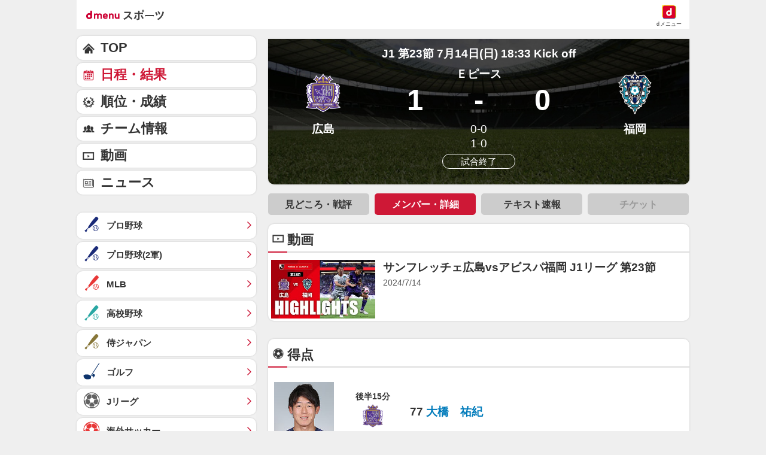

--- FILE ---
content_type: text/html; charset=UTF-8
request_url: https://soccer.sports.smt.docomo.ne.jp/jleague/result/league/j1/score/2024071403/
body_size: 16511
content:
<!DOCTYPE html>
<html lang="ja" class="">
<head prefix="og: http://ogp.me/ns# fb: http://ogp.me/ns/fb# website: http://ogp.me/ns/website#">
<meta charset="utf-8">

    <script>
    /* --------------------------------------------------------
    // UA-CH用らくらくホン判定
    -------------------------------------------------------- */
    function uachRakurakuJudge(v){
        var rakuModels = ['F-12D', 'F-08E', 'F-06F', 'F-01L', 'F-09E', 'F-04J', 'F-03K', 'KY-51B'];
        for(var i=0; i<rakuModels.length; i++){
            if( v == rakuModels[i]){
                return true;
            }
        };
        return false;
    };

    /* --------------------------------------------------------
    // 特定のCookie情報を取得
    -------------------------------------------------------- */
    function getCookie (key) {
        var cookies = document.cookie;
        var cookiesArray = cookies.split(';');
        for (var tuple of cookiesArray){
            var strArray = tuple.split('=');
            var str = strArray[0];
            if (str.trim() == key) {
                str = strArray[1];
                return decodeURIComponent(str.trim());
            }
        }
        return false;
    }

    //らくらくホン判定(datalayer.push)
    var cookie_rakuraku = getCookie('Is_Rakuraku');
    var dataLayer_rakuraku = 'not_raku';
    if(cookie_rakuraku && cookie_rakuraku == 1){
        dataLayer_rakuraku = 'raku';
    }
    //console.log('[dataLayer_rakuraku]' + dataLayer_rakuraku);
    window.dataLayer = window.dataLayer || [];
    dataLayer.push({
        'dweb_user_template': dataLayer_rakuraku,
    });
</script>
<!-- Page hiding snippet (recommended) -->
<style>.async-hide { opacity: 0 !important} </style>
<script>
(function(a,s,y,n,c,h,i,d,e){s.className+=' '+y;
h.end=i=function(){s.className=s.className.replace(RegExp(' ?'+y),'')};
(a[n]=a[n]||[]).hide=h;setTimeout(function(){i();h.end=null},c);
})(window,document.documentElement,'async-hide','dataLayer',4000,{'GTM-WBVNW9':true});
</script>
<!-- Google Tag Manager -->
<script>(function(w,d,s,l,i){w[l]=w[l]||[];w[l].push({'gtm.start':
new Date().getTime(),event:'gtm.js'});var f=d.getElementsByTagName(s)[0],
j=d.createElement(s),dl=l!='dataLayer'?'&l='+l:'';j.async=true;j.src=
'https://www.googletagmanager.com/gtm.js?id='+i+dl;f.parentNode.insertBefore(j,f);
})(window,document,'script','dataLayer','GTM-WBVNW9');</script>
<!-- End Google Tag Manager -->
    	
<script src="//sports.smt.docomo.ne.jp//common_all/js/uach.js"></script>
<script src="//sports.smt.docomo.ne.jp/js/rakuraku.js"></script>

<meta name="viewport" content="width=device-width,initial-scale=1.0">

<title>サンフレッチェ広島 vs アビスパ福岡(2024年7月14日) 速報・結果・メンバー・詳細｜スポーツ情報はdメニュースポーツ</title>

<meta name="description" content="Ｊリーグ、J1のサンフレッチェ広島 vs アビスパ福岡(2024年7月14日)のメンバー・詳細を掲載。サッカーを楽しむならｄメニュースポーツ！試合速報や選手データ、最新ニュースを無料でご覧頂けます。">
<meta name="keywords" content="サッカー,日本代表,Ｊリーグ,ルヴァンカップ,海外サッカー,高校サッカー,大学サッカー,なでしこ,フットサル,速報,ｄメニュー,ドコモ">
<!-- ogp -->
<meta property="og:title" content="サンフレッチェ広島 vs アビスパ福岡(2024年7月14日) 速報・結果・メンバー・詳細｜スポーツ情報はdメニュースポーツ">
<meta property="og:description" content="Ｊリーグ、J1のサンフレッチェ広島 vs アビスパ福岡(2024年7月14日)のメンバー・詳細を掲載。サッカーを楽しむならｄメニュースポーツ！試合速報や選手データ、最新ニュースを無料でご覧頂けます。">
<meta property="og:image" content="https://soccer.sports.smt.docomo.ne.jp/img/icon_200.png">
<meta property="og:locale" content="ja_JP">
<meta property="og:site_name" content="dメニュースポーツ">
<meta property="og:type" content="article">
<meta property="og:url" content="https://soccer.sports.smt.docomo.ne.jp/jleague/result/league/j1/score/2024071403/">
<!-- facebook -->
<meta property="fb:app_id" content="213810622150936">
<!-- twitter -->
<meta name="twitter:card" content="summary">
<!-- myMagazine -->
<meta property="myMagTitle" content="サンフレッチェ広島 vs アビスパ福岡(2024年7月14日) 速報・結果・メンバー・詳細｜スポーツ情報はdメニュースポーツ">
<meta property="myMagBody" content="Ｊリーグ、J1のサンフレッチェ広島 vs アビスパ福岡(2024年7月14日)のメンバー・詳細を掲載。サッカーを楽しむならｄメニュースポーツ！試合速報や選手データ、最新ニュースを無料でご覧頂けます。">
<meta property="myMagImg" content="https://soccer.sports.smt.docomo.ne.jp/img/icon_200.png">
<meta property="myMagDate" content="2024/06/26-10:10:51">

<link rel="canonical" href="https://soccer.sports.smt.docomo.ne.jp/jleague/result/league/j1/score/2024071403/">

    <link rel="stylesheet" type="text/css" href="https://sports.smt.docomo.ne.jp/common_all/style/css/common.css" media="all">
    <link rel="stylesheet" type="text/css" href="/css/new_jleague.css" media="screen">
    <link rel="apple-touch-icon-precomposed" href="/img/common/icon.png">
    <link rel="shortcut icon" href="/img/common/favicon.ico">

</head>

<body class="cat_jleague g_result g_result_detail j_result__games">
<!-- Google Tag Manager -->
<script>
    /* --------------------------------------------------------
    // UA-CH用らくらくホン判定
    -------------------------------------------------------- */
    function uachRakurakuJudge(v){
        var rakuModels = ['F-12D', 'F-08E', 'F-06F', 'F-01L', 'F-09E', 'F-04J', 'F-03K', 'KY-51B'];
        for(var i=0; i<rakuModels.length; i++){
            if( v == rakuModels[i]){
                return true;
            }
        };
        return false;
    };

    /* --------------------------------------------------------
    // 特定のCookie情報を取得
    -------------------------------------------------------- */
    function getCookie (key) {
        var cookies = document.cookie;
        var cookiesArray = cookies.split(';');
        for (var tuple of cookiesArray){
            var strArray = tuple.split('=');
            var str = strArray[0];
            if (str.trim() == key) {
                str = strArray[1];
                return decodeURIComponent(str.trim());
            }
        }
        return false;
    }

    //らくらくホン判定(datalayer.push)
    var cookie_rakuraku = getCookie('Is_Rakuraku');
    var dataLayer_rakuraku = 'not_raku';
    if(cookie_rakuraku && cookie_rakuraku == 1){
        dataLayer_rakuraku = 'raku';
    }
    //console.log('[dataLayer_rakuraku]' + dataLayer_rakuraku);
    window.dataLayer = window.dataLayer || [];
    dataLayer.push({
        'dweb_user_template': dataLayer_rakuraku,
    });
</script>

<!-- Google Tag Manager (noscript) -->
<noscript><iframe src="https://www.googletagmanager.com/ns.html?id=GTM-WBVNW9"
height="0" width="0" style="display:none;visibility:hidden"></iframe></noscript>
<!-- End Google Tag Manager (noscript) -->
<!-- /Google Tag Manager -->

<!--** wrapper start **-->
<div id="pagetop"></div>
<div id="wrapper_low">

  <!-- 共通 header -->
  <header class="hed cf">
	<div id="HBG_button" class="hed_hbgBtn hbg_parts"><span class="hed_hbgBtn_inner f_item"></span></div>
	<h1 class="hed_logo"><a href="https://service.smt.docomo.ne.jp/portal/sports/index.html" data-portalarea="header_dmenusports"><span class="hed_logo_icn">dmenuスポーツ</span></a></h1>
	<div class="hed_icn_wrp">
		<a href="https://smt.docomo.ne.jp/" data-portalarea="header_dmenu">
			<span class="hed_top_icn">dmenu</span>
			<div class="hed_icn_txt_wrp">
				<span class="hed_icn_txt">dメニュー</span>
			</div>
		</a>
	</div>
</header>

<!-- report(緊急告知) -->
    <!-- /report(緊急告知) -->  <!-- /共通 header -->
  <nav class="genreSlider">
    <span class="arrow_left js-genreSlider-prev"></span>
    <div class="genreSlider__inner js-genreSlider">
                <ul>
            <li><a href="https://service.smt.docomo.ne.jp/portal/sports/index.html" data-portalarea="genreslider_sportstop_001">TOP</a></li>
            

        
        <li class="baseball_j ">
            <a href="https://service.smt.docomo.ne.jp/portal/sports/baseball_j/index.html" data-portalarea="genreslider_baseballfirst_001">
                プロ野球            </a>
        </li>
        
        
        <li class="baseball_m ">
            <a href="https://service.smt.docomo.ne.jp/portal/sports/baseball_m/index.html" data-portalarea="genreslider_mlb_001">
                MLB            </a>
        </li>
        
        
        <li class="golf ">
            <a href="https://service.smt.docomo.ne.jp/portal/sports/golf/index.html" data-portalarea="genreslider_golf_001">
                ゴルフ            </a>
        </li>
        
        
        <li class="sumo ">
            <a href="https://sumo.sports.smt.docomo.ne.jp/" data-portalarea="genreslider_sumo_001">
                大相撲            </a>
        </li>
        
        </ul>
        <ul id="genreListHNav">
            


        
        <li class="soccer_jp ">
            <a href="https://soccer.sports.smt.docomo.ne.jp/japan/" data-portalarea="genreslider_soccerjp_001">
                日本代表            </a>
        </li>
        

        
        <li class="keiba ">
            <a href="https://sports.smt.docomo.ne.jp/keiba/" data-portalarea="genreslider_keibacentral_001">
                中央競馬            </a>
        </li>
        

        
        <li class="figureskate ">
            <a href="https://service.smt.docomo.ne.jp/portal/sports/figureskate/index.html" data-portalarea="genreslider_figureskate_001">
                フィギュア            </a>
        </li>
        

        
        <li class="soccer_jl current">
            <a href="https://service.smt.docomo.ne.jp/portal/sports/soccer_jl/index.html" data-portalarea="genreslider_soccerjl_001">
                Jリーグ            </a>
        </li>
        

        
        <li class="tennis ">
            <a href="https://service.smt.docomo.ne.jp/portal/sports/tennis/index.html?kd_page=index" data-portalarea="genreslider_tennis_001">
                テニス            </a>
        </li>
        

        
        <li class="rugby ">
            <a href="https://sports.smt.docomo.ne.jp/rugby/" data-portalarea="genreslider_rugby_001">
                ラグビー            </a>
        </li>
        

        
        <li class="baseball_f ">
            <a href="https://service.smt.docomo.ne.jp/portal/sports/baseball_f/index.html" data-portalarea="genreslider_baseballsecond_001">
                プロ野球(2軍)            </a>
        </li>
        

        
        <li class="baseball_high ">
            <a href="https://service.smt.docomo.ne.jp/portal/sports/baseball_high/index.html" data-portalarea="genreslider_baseballhigh_001">
                高校野球            </a>
        </li>
        

        
        <li class="keiba_nar ">
            <a href="https://sports.smt.docomo.ne.jp/keiba/nar/" data-portalarea="genreslider_keibanar_001">
                地方競馬            </a>
        </li>
        

        
        <li class="baseball_samuraijp ">
            <a href="https://service.smt.docomo.ne.jp/portal/sports/baseball_samuraijp/index.html" data-portalarea="genreslider_baseballsamurai_001">
                侍ジャパン            </a>
        </li>
        

        
        <li class="basketball_nba ">
            <a href="https://sports.smt.docomo.ne.jp/basketball/nba/" data-portalarea="genreslider_basketballnba_001">
                NBA            </a>
        </li>
        

        
        <li class="soccer_w ">
            <a href="https://soccer.sports.smt.docomo.ne.jp/world/" data-portalarea="genreslider_soccerwl_001">
                海外サッカー            </a>
        </li>
        

        
        <li class="fight ">
            <a href="https://service.smt.docomo.ne.jp/portal/sports/fight/index.html" data-portalarea="genreslider_fight_001">
                格闘技            </a>
        </li>
        

        
        <li class="basketball ">
            <a href="https://sports.smt.docomo.ne.jp/basketball/" data-portalarea="genreslider_basketballjp_001">
                Bリーグ            </a>
        </li>
        

        
        <li class="student ">
            <a href="https://sports.smt.docomo.ne.jp/student/" data-portalarea="genreslider_student_001">
                学生スポーツ            </a>
        </li>
        

        
        <li class="volleyball ">
            <a href="https://service.smt.docomo.ne.jp/portal/sports/volleyball/index.html" data-portalarea="genreslider_volleyball_001">
                バレー            </a>
        </li>
        

        
        <li class="esports ">
            <a href="https://sports.smt.docomo.ne.jp/esports/" data-portalarea="genreslider_esports_001">
                eスポーツ            </a>
        </li>
        

        
        <li class="badminton ">
            <a href="https://sports.smt.docomo.ne.jp/badminton/" data-portalarea="genreslider_badminton_001">
                バドミントン            </a>
        </li>
        

        
        <li class="f1 ">
            <a href="https://sports.smt.docomo.ne.jp/f1/" data-portalarea="genreslider_f1_001">
                モーター            </a>
        </li>
        

        
        <li class="athletics ">
            <a href="https://service.smt.docomo.ne.jp/portal/sports/athletics/index.html" data-portalarea="genreslider_athletics_001">
                陸上            </a>
        </li>
        

        
        <li class="tabletennis ">
            <a href="https://sports.smt.docomo.ne.jp/tabletennis/" data-portalarea="genreslider_tabletennis_001">
                卓球            </a>
        </li>
        

        
        <li class="swimming ">
            <a href="https://sports.smt.docomo.ne.jp/swimming/" data-portalarea="genreslider_swimming_001">
                水泳            </a>
        </li>
        

        
        <li class="bicycle ">
            <a href="https://sports.smt.docomo.ne.jp/bicycle/" data-portalarea="genreslider_bicycle_001">
                自転車            </a>
        </li>
        

        
        <li class="winter ">
            <a href="https://sports.smt.docomo.ne.jp/winter/" data-portalarea="genreslider_winter_001">
                ウィンター            </a>
        </li>
        

        
        <li class="dosports ">
            <a href="https://sports.smt.docomo.ne.jp/dosports/" data-portalarea="genreslider_dosports_001">
                Doスポーツ            </a>
        </li>
        

        
        <li class="business ">
            <a href="https://sports.smt.docomo.ne.jp/business/" data-portalarea="genreslider_business_001">
                ビジネス            </a>
        </li>
        

        </ul>
    </div>
    <span class="arrow_right js-genreSlider-next"></span>
</nav>

<script type="text/javascript" src="/common_all/js/jquery-1.7.2.min.js"></script>
<script src="//cdn.jsdelivr.net/npm/js-cookie@2/src/js.cookie.min.js"></script>

<script>
        var sports = 'soccer_jl';
    </script>


<script type="text/javascript" src="/common_all/js/commonFavorite.js"></script>
  <section id="main_contents">

    <!--** サービス個別エリア start **-->
    <div id="main_column" class="jleague g_result">

      <!-- 来期のお知らせ -->
            <!-- /来期のお知らせ -->

      <!-- 日程・結果 -->
              <section class="result__fv">

        <p class="game_date_place">
    J1 第23節</p>
<p class="game_date_place">
        7月14日(日) 18:33 Kick off</p>
<div class="list npb_list">
    <div class="list_inn" data-situation_id="3">
        <table>
            <tbody>
                <tr>
                    <td class="logospace">
                                                    <a href="/jleague/team/129/" class="underline" data-portalarea="result_team_001">
                                <img src="/img/emblem/hiroshima.png">
                            </a>
                                            </td>
                    <td>
                        <p class="stadium_name">Ｅピース</p>
                        <table class="score">
                            <tbody>
                                <tr>
                                                                        <td class="score_left">1</td>
                                    <td>-</td>
                                    <td class="score_right">0</td>
                                </tr>
                            </tbody>
                        </table>
                    </td>
                    <td class="logospace">
                                                    <a href="/jleague/team/135/" class="underline" data-portalarea="result_team_002">
                                <img src="/img/emblem/fukuoka.png">
                            </a>
                                            </td>
                </tr>
                <tr>
                    <td>
                        <p class="team_name">広島</p>
                    </td>
                    <td>
                        <ul class="game_data">
                                                            <li class="first_half">
                                    0-0                                </li>
                                                                                        <li class="latter_half">
                                    1-0                                </li>
                                                                                                                                        </ul>
                                                    <span class="game_time">試合終了</span>
                                            </td>
                    <td>
                        <p class="team_name">福岡</p>
                    </td>
                </tr>
            </tbody>
        </table>
    </div>
</div>



    
        
                      </section>

      
        
                <ul class="box_link link4_width clearfix">
          <li><a href="report.html" data-portalarea="swich_highlight_001">見どころ・戦評</a></li>          <li><a class="current">メンバー・詳細</a></li>
          <li><a href="text.html" data-portalarea="swich_breaking_001">テキスト速報</a></li>          <li><a class="nolink">チケット</a></li>        </ul>
        
      
      <section class="movie_area highlight movie" data-create="CMS">

            <h2>動画</h2>
        <div id="movie">
            <ul class="import_list">
                                    <li>
                        <a href="/jleague/movie/parts/2024/0714/play/GjTXLcqFBcE/" data-portalarea="movie_article_001">
                            <figure>
                                <img class="lazy_img" src="https://i.ytimg.com/vi/GjTXLcqFBcE/mqdefault.jpg" data-original="https://i.ytimg.com/vi/GjTXLcqFBcE/mqdefault.jpg" alt="サンフレッチェ広島vsアビスパ福岡 J1リーグ 第23節" style="display: inline;">
                            </figure>
                            <p>サンフレッチェ広島vsアビスパ福岡 J1リーグ 第23節</p>
                            <p class="time">2024/7/14</p>
                        </a>
                    </li>
                
                            </ul>
        </div>
    </section>

      <!-- EMMA -->
      <div id="d3pdiv_widget_1"></div>
      <!-- /EMMA -->

            <!--タイマー-->
<!-- タイマー後の情報 -->

                <!-- Dazn banner -->
                <!-- display none -->
                <!-- /Dazn banner -->

<!--タイマー-->
                  <!-- 得点 -->
      <section class="score_ball">
        <h2>得点</h2>
        <div class="box_inner">
          <ul class="active_part import_list">
                                                                <li class="photo">
                      <figure class="thumbWrap">
                                                <img src="/img/jleague/129/1620719_s.jpg" alt="大橋　祐紀">
                      </figure>
                      <figure class="emblem">
                          <span>
                              後半15分
                          </span>
                                                                                <img src="/img/emblem/hiroshima.png">
                                                </figure>
                      <p class="player">
                                                    77                                                                        <a href="/jleague/player/1620719.html" data-portalarea="point_player_001">
                                                    大橋　祐紀                                                </a>
                                              </p>

                                            <ul class="score-text-list">
                          <li data-team_id="129">
                              <p>左サイドからの満田のクロスに反応した大橋がペナルティエリア中央からヘディングでゴール左上に決める</p>                          </li>
                      </ul>

                    </li>
                                      </ul>
        </div>
      </section>
      <!-- // 得点 -->
                  <!-- 警告・退場 -->
      <section>
        <h2>警告・退場</h2>
        <div class="box_inner">
          <ul class="active_part import_list">
                        <li class="photo">
              <figure class="thumbWrap">
                                <img src="/img/jleague/135/1618870_s.jpg" alt="松岡　大起"></figure>
              <figure class="emblem">
                <span>前半36分</span>                <img src="/img/emblem/fukuoka.png"> </figure>
              <p class="player">
                88                                <a href="/jleague/player/1618870.html" data-portalarea="warning_player_001">
                                    松岡　大起                                </a>
                              </p>
              <i class="y1 card"></i> </li>
                        <li class="photo">
              <figure class="thumbWrap">
                                <img src="/img/jleague/129/1618152_s.jpg" alt="東　俊希"></figure>
              <figure class="emblem">
                <span>後半28分</span>                <img src="/img/emblem/hiroshima.png"> </figure>
              <p class="player">
                24                                <a href="/jleague/player/1618152.html" data-portalarea="warning_player_002">
                                    東　俊希                                </a>
                              </p>
              <i class="y1 card"></i> </li>
                        <li class="photo">
              <figure class="thumbWrap">
                                <img src="/img/jleague/135/1604991_s.jpg" alt="宮　大樹"></figure>
              <figure class="emblem">
                <span>後半47分</span>                <img src="/img/emblem/fukuoka.png"> </figure>
              <p class="player">
                5                                <a href="/jleague/player/1604991.html" data-portalarea="warning_player_003">
                                    宮　大樹                                </a>
                              </p>
              <i class="y1 card"></i> </li>
                      </ul>
        </div>
      </section>
        <!-- // 警告・退場 -->
        
                    <section class="stats">
                <h2>スタッツ</h2>
                                    <table border="0" cellspacing="0" cellpadding="0">
                        <tr>
                            <td>10</td>
                            <td>シュート</td>
                            <td>12</td>
                        </tr>
                        <tr>
                            <td>11</td>
                            <td>直接FK</td>
                            <td>16</td>
                        </tr>
                        <tr>
                            <td>1</td>
                            <td>間接FK</td>
                            <td>0</td>
                        </tr>
                        <tr>
                            <td>5</td>
                            <td>CK</td>
                            <td>3</td>
                        </tr>
                        <tr>
                            <td>0</td>
                            <td>PK</td>
                            <td>0</td>
                        </tr>
                        <tr>
                            <td>11</td>
                            <td>GK</td>
                            <td>8</td>
                        </tr>
                        <tr>
                            <td>0</td>
                            <td>オフサイド</td>
                            <td>1</td>
                        </tr>
                    </table>
            </section>
                    <!-- 選手交代 -->
        <section class="change team">
            <h2>選手交代</h2>
            <dl>
                                                    <dt>
                                        <i class="emblem">
                                            <img src="/img/emblem/hiroshima.png">
                                        </i>
                                        前半24分
                                    </dt>
                                                                                                    <dd class="out clearfix">
                                        <figure class="thumbWrap">
                                                                                        <img src="/img/jleague/129/1400909_s.jpg" alt="ピエロス　ソティリウ">
                                        </figure>
                                        <p>
                                            <span class="uniform_number">
                                                20                                            </span>
                                                                                        <a href="/jleague/player/1400909.html" data-portalarea="substitution_player_001">
                                                                                            ピエロス　ソティリウ                                                                                        </a>
                                                                                    </p>
                                    </dd>
                                                                    <dd class="in clearfix">
                                        <figure class="thumbWrap">
                                                                                        <img src="/img/jleague/129/1600245_s.jpg" alt="ドウグラス　ヴィエイラ">
                                        </figure>
                                        <p>
                                            <span class="uniform_number">
                                                9                                            </span>
                                                                                        <a href="/jleague/player/1600245.html" data-portalarea="substitution_player_002">
                                                                                            ドウグラス　ヴィエイラ                                                                                        </a>
                                                                                    </p>
                                    </dd>
                                                        <dt>
                                        <i class="emblem">
                                            <img src="/img/emblem/hiroshima.png">
                                        </i>
                                        後半0分
                                    </dt>
                                                                                                    <dd class="out clearfix">
                                        <figure class="thumbWrap">
                                                                                        <img src="/img/jleague/129/1641144_s.jpg" alt="中島　洋太朗">
                                        </figure>
                                        <p>
                                            <span class="uniform_number">
                                                35                                            </span>
                                                                                        <a href="/jleague/player/1641144.html" data-portalarea="substitution_player_003">
                                                                                            中島　洋太朗                                                                                        </a>
                                                                                    </p>
                                    </dd>
                                                                    <dd class="in clearfix">
                                        <figure class="thumbWrap">
                                                                                        <img src="/img/jleague/129/1607284_s.jpg" alt="松本　泰志">
                                        </figure>
                                        <p>
                                            <span class="uniform_number">
                                                14                                            </span>
                                                                                        <a href="/jleague/player/1607284.html" data-portalarea="substitution_player_004">
                                                                                            松本　泰志                                                                                        </a>
                                                                                    </p>
                                    </dd>
                                                        <dt>
                                        <i class="emblem">
                                            <img src="/img/emblem/hiroshima.png">
                                        </i>
                                        後半21分
                                    </dt>
                                                                                                    <dd class="out clearfix">
                                        <figure class="thumbWrap">
                                                                                        <img src="/img/jleague/129/1605463_s.jpg" alt="満田　誠">
                                        </figure>
                                        <p>
                                            <span class="uniform_number">
                                                11                                            </span>
                                                                                        <a href="/jleague/player/1605463.html" data-portalarea="substitution_player_005">
                                                                                            満田　誠                                                                                        </a>
                                                                                    </p>
                                    </dd>
                                                                    <dd class="in clearfix">
                                        <figure class="thumbWrap">
                                                                                        <img src="/img/jleague/129/1624318_s.jpg" alt="マルコス　ジュニオール">
                                        </figure>
                                        <p>
                                            <span class="uniform_number">
                                                10                                            </span>
                                                                                        <a href="/jleague/player/1624318.html" data-portalarea="substitution_player_006">
                                                                                            マルコス　ジュニオール                                                                                        </a>
                                                                                    </p>
                                    </dd>
                                                        <dt>
                                        <i class="emblem">
                                            <img src="/img/emblem/fukuoka.png">
                                        </i>
                                        後半26分
                                    </dt>
                                                                                                    <dd class="out clearfix">
                                        <figure class="thumbWrap">
                                                                                        <img src="/img/jleague/135/1641497_s.jpg" alt="重見　柾斗">
                                        </figure>
                                        <p>
                                            <span class="uniform_number">
                                                30                                            </span>
                                                                                        <a href="/jleague/player/1641497.html" data-portalarea="substitution_player_007">
                                                                                            重見　柾斗                                                                                        </a>
                                                                                    </p>
                                    </dd>
                                                                    <dd class="in clearfix">
                                        <figure class="thumbWrap">
                                                                                        <img src="/img/jleague/135/1605758_s.jpg" alt="北島　祐二">
                                        </figure>
                                        <p>
                                            <span class="uniform_number">
                                                25                                            </span>
                                                                                        <a href="/jleague/player/1605758.html" data-portalarea="substitution_player_008">
                                                                                            北島　祐二                                                                                        </a>
                                                                                    </p>
                                    </dd>
                                                                                        <dd class="out clearfix">
                                        <figure class="thumbWrap">
                                                                                        <img src="/img/jleague/135/1630219_s.jpg" alt="佐藤　凌我">
                                        </figure>
                                        <p>
                                            <span class="uniform_number">
                                                27                                            </span>
                                                                                        <a href="/jleague/player/1630219.html" data-portalarea="substitution_player_009">
                                                                                            佐藤　凌我                                                                                        </a>
                                                                                    </p>
                                    </dd>
                                                                    <dd class="in clearfix">
                                        <figure class="thumbWrap">
                                                                                        <img src="/img/jleague/135/1646310_s.jpg" alt="シャハブ　ザヘディ">
                                        </figure>
                                        <p>
                                            <span class="uniform_number">
                                                9                                            </span>
                                                                                        <a href="/jleague/player/1646310.html" data-portalarea="substitution_player_010">
                                                                                            シャハブ　ザヘディ                                                                                        </a>
                                                                                    </p>
                                    </dd>
                                                        <dt>
                                        <i class="emblem">
                                            <img src="/img/emblem/fukuoka.png">
                                        </i>
                                        後半42分
                                    </dt>
                                                                                                    <dd class="out clearfix">
                                        <figure class="thumbWrap">
                                                                                        <img src="/img/jleague/135/1630210_s.jpg" alt="森山　公弥">
                                        </figure>
                                        <p>
                                            <span class="uniform_number">
                                                44                                            </span>
                                                                                        <a href="/jleague/player/1630210.html" data-portalarea="substitution_player_011">
                                                                                            森山　公弥                                                                                        </a>
                                                                                    </p>
                                    </dd>
                                                                    <dd class="in clearfix">
                                        <figure class="thumbWrap">
                                                                                        <img src="/img/jleague/135/1633865_s.jpg" alt="鶴野　怜樹">
                                        </figure>
                                        <p>
                                            <span class="uniform_number">
                                                28                                            </span>
                                                                                        <a href="/jleague/player/1633865.html" data-portalarea="substitution_player_012">
                                                                                            鶴野　怜樹                                                                                        </a>
                                                                                    </p>
                                    </dd>
                                                        <dt>
                                        <i class="emblem">
                                            <img src="/img/emblem/hiroshima.png">
                                        </i>
                                        後半50分
                                    </dt>
                                                                                                    <dd class="out clearfix">
                                        <figure class="thumbWrap">
                                                                                        <img src="/img/jleague/129/1100145_s.jpg" alt="塩谷　司">
                                        </figure>
                                        <p>
                                            <span class="uniform_number">
                                                33                                            </span>
                                                                                        <a href="/jleague/player/1100145.html" data-portalarea="substitution_player_013">
                                                                                            塩谷　司                                                                                        </a>
                                                                                    </p>
                                    </dd>
                                                                    <dd class="in clearfix">
                                        <figure class="thumbWrap">
                                                                                        <img src="/img/jleague/129/300684_s.jpg" alt="青山　敏弘">
                                        </figure>
                                        <p>
                                            <span class="uniform_number">
                                                6                                            </span>
                                                                                        <a href="/jleague/player/300684.html" data-portalarea="substitution_player_014">
                                                                                            青山　敏弘                                                                                        </a>
                                                                                    </p>
                                    </dd>
                                </dl>
        </section>
        <!-- // 選手交代 -->
        <!-- メンバー -->
    <section class="team team_box">
        <h2>メンバー</h2>
                <!--旧サイトに無い部分です-->
        <div class="title ttlHiroshima">
            <div class="logo logoHiroshima"></div>
            <p class="name">サンフレッチェ広島</p>
            <p class="home_away"><span>HOME</span></p>
        </div>
        <!--//旧サイトに無い部分です-->

        <div class="gnav_tab_box tabset">
            <!--タブ:クリック部分-->
            <ul class="b1b2tab tabset_tab clearfix">
                <li><a href="#b1_tab" data-nosmooth="1" class="current" data-dweb-click-specialtrack="btn_action" data-portalarea="member_tab_001">スタメン</a></li>
                <li><a href="#b2_tab" data-nosmooth="1" data-dweb-click-specialtrack="btn_action" data-portalarea="member_tab_002">リザーブ</a></li>
            </ul>
            <!--/タブ:クリック部分-->
            <div class="tabset_panel box_inner">
                <!--HOMEチームスタメン-->
                <div id="b1_tab" style="">
                    <ul class="pick_list">
                                                                                                                                                    <li>
                                                                                <a href="/jleague/player/1600203.html" data-portalarea="member_homeplayer_001">
                                                                                    <figure class="player-photo">
                                                                                                <img src="/img/jleague/129/1600203_s.jpg" alt="大迫　敬介">
                                            </figure>
                                            <div class="player-info">
                                                <p>
                                                    <span class="position">GK</span>
                                                    <span class="uniform_number">
                                                        1                                                    </span>
                                                </p>
                                                <p>大迫　敬介</p>
                                            </div>
                                                                                </a>
                                                                            </li>
                                                                                                                                <li>
                                                                                <a href="/jleague/player/1635465.html" data-portalarea="member_homeplayer_002">
                                                                                    <figure class="player-photo">
                                                                                                <img src="/img/jleague/129/1635465_s.jpg" alt="中野　就斗">
                                            </figure>
                                            <div class="player-info">
                                                <p>
                                                    <span class="position">DF</span>
                                                    <span class="uniform_number">
                                                        15                                                    </span>
                                                </p>
                                                <p>中野　就斗</p>
                                            </div>
                                                                                </a>
                                                                            </li>
                                                                    <li>
                                                                                <a href="/jleague/player/1604880.html" data-portalarea="member_homeplayer_003">
                                                                                    <figure class="player-photo">
                                                                                                <img src="/img/jleague/129/1604880_s.jpg" alt="荒木　隼人">
                                            </figure>
                                            <div class="player-info">
                                                <p>
                                                    <span class="position">DF</span>
                                                    <span class="uniform_number">
                                                        4                                                    </span>
                                                </p>
                                                <p>荒木　隼人</p>
                                            </div>
                                                                                </a>
                                                                            </li>
                                                                    <li>
                                                                                <a href="/jleague/player/1200024.html" data-portalarea="member_homeplayer_004">
                                                                                    <figure class="player-photo">
                                                                                                <img src="/img/jleague/129/1200024_s.jpg" alt="佐々木　翔">
                                            </figure>
                                            <div class="player-info">
                                                <p>
                                                    <span class="position">DF</span>
                                                    <span class="uniform_number">
                                                        19                                                    </span>
                                                </p>
                                                <p>佐々木　翔</p>
                                            </div>
                                                                                </a>
                                                                            </li>
                                                                                                                                <li>
                                                                                <a href="/jleague/player/1624653.html" data-portalarea="member_homeplayer_005">
                                                                                    <figure class="player-photo">
                                                                                                <img src="/img/jleague/129/1624653_s.jpg" alt="新井　直人">
                                            </figure>
                                            <div class="player-info">
                                                <p>
                                                    <span class="position">MF</span>
                                                    <span class="uniform_number">
                                                        13                                                    </span>
                                                </p>
                                                <p>新井　直人</p>
                                            </div>
                                                                                </a>
                                                                            </li>
                                                                    <li>
                                                                                <a href="/jleague/player/1100145.html" data-portalarea="member_homeplayer_006">
                                                                                    <figure class="player-photo">
                                                                                                <img src="/img/jleague/129/1100145_s.jpg" alt="塩谷　司">
                                            </figure>
                                            <div class="player-info">
                                                <p>
                                                    <span class="position">MF</span>
                                                    <span class="uniform_number">
                                                        33                                                    </span>
                                                </p>
                                                <p>塩谷　司</p>
                                            </div>
                                                                                </a>
                                                                            </li>
                                                                    <li>
                                                                                <a href="/jleague/player/1641144.html" data-portalarea="member_homeplayer_007">
                                                                                    <figure class="player-photo">
                                                                                                <img src="/img/jleague/129/1641144_s.jpg" alt="中島　洋太朗">
                                            </figure>
                                            <div class="player-info">
                                                <p>
                                                    <span class="position">MF</span>
                                                    <span class="uniform_number">
                                                        35                                                    </span>
                                                </p>
                                                <p>中島　洋太朗</p>
                                            </div>
                                                                                </a>
                                                                            </li>
                                                                    <li>
                                                                                <a href="/jleague/player/1618152.html" data-portalarea="member_homeplayer_008">
                                                                                    <figure class="player-photo">
                                                                                                <img src="/img/jleague/129/1618152_s.jpg" alt="東　俊希">
                                            </figure>
                                            <div class="player-info">
                                                <p>
                                                    <span class="position">MF</span>
                                                    <span class="uniform_number">
                                                        24                                                    </span>
                                                </p>
                                                <p>東　俊希</p>
                                            </div>
                                                                                </a>
                                                                            </li>
                                                                                                                                <li>
                                                                                <a href="/jleague/player/1605463.html" data-portalarea="member_homeplayer_009">
                                                                                    <figure class="player-photo">
                                                                                                <img src="/img/jleague/129/1605463_s.jpg" alt="満田　誠">
                                            </figure>
                                            <div class="player-info">
                                                <p>
                                                    <span class="position">FW</span>
                                                    <span class="uniform_number">
                                                        11                                                    </span>
                                                </p>
                                                <p>満田　誠</p>
                                            </div>
                                                                                </a>
                                                                            </li>
                                                                    <li>
                                                                                <a href="/jleague/player/1620719.html" data-portalarea="member_homeplayer_010">
                                                                                    <figure class="player-photo">
                                                                                                <img src="/img/jleague/129/1620719_s.jpg" alt="大橋　祐紀">
                                            </figure>
                                            <div class="player-info">
                                                <p>
                                                    <span class="position">FW</span>
                                                    <span class="uniform_number">
                                                        77                                                    </span>
                                                </p>
                                                <p>大橋　祐紀</p>
                                            </div>
                                                                                </a>
                                                                            </li>
                                                                    <li>
                                                                                <a href="/jleague/player/1400909.html" data-portalarea="member_homeplayer_011">
                                                                                    <figure class="player-photo">
                                                                                                <img src="/img/jleague/129/1400909_s.jpg" alt="ピエロス　ソティリウ">
                                            </figure>
                                            <div class="player-info">
                                                <p>
                                                    <span class="position">FW</span>
                                                    <span class="uniform_number">
                                                        20                                                    </span>
                                                </p>
                                                <p>ピエロス　ソティリウ</p>
                                            </div>
                                                                                </a>
                                                                            </li>
                                                                                                        </ul>
                </div>
                <!--//HOMEチームスタメン-->
                <!--HOMEチームリザーブ-->
                <div id="b2_tab" style="display:none;">
                                            <ul class="pick_list">
                                                                                                                                        <li>
                                                                                        <a href="/jleague/player/1000054.html" data-portalarea="member_homeplayer_012">
                                                                                            <figure class="player-photo">
                                                                                                        <img src="/img/jleague/129/1000054_s.jpg" alt="川浪　吾郎">
                                                </figure>
                                                <div class="player-info">
                                                    <p>
                                                        <span class="position">GK</span>
                                                        <span class="uniform_number">
                                                            22                                                        </span>
                                                    </p>
                                                    <p>川浪　吾郎</p>
                                                </div>
                                                                                        </a>
                                                                                    </li>
                                                                                                                                                <li>
                                                                                        <a href="/jleague/player/300684.html" data-portalarea="member_homeplayer_013">
                                                                                            <figure class="player-photo">
                                                                                                        <img src="/img/jleague/129/300684_s.jpg" alt="青山　敏弘">
                                                </figure>
                                                <div class="player-info">
                                                    <p>
                                                        <span class="position">MF</span>
                                                        <span class="uniform_number">
                                                            6                                                        </span>
                                                    </p>
                                                    <p>青山　敏弘</p>
                                                </div>
                                                                                        </a>
                                                                                    </li>
                                                                            <li>
                                                                                        <a href="/jleague/player/1624318.html" data-portalarea="member_homeplayer_014">
                                                                                            <figure class="player-photo">
                                                                                                        <img src="/img/jleague/129/1624318_s.jpg" alt="マルコス　ジュニオール">
                                                </figure>
                                                <div class="player-info">
                                                    <p>
                                                        <span class="position">MF</span>
                                                        <span class="uniform_number">
                                                            10                                                        </span>
                                                    </p>
                                                    <p>マルコス　ジュニオール</p>
                                                </div>
                                                                                        </a>
                                                                                    </li>
                                                                            <li>
                                                                                        <a href="/jleague/player/1607284.html" data-portalarea="member_homeplayer_015">
                                                                                            <figure class="player-photo">
                                                                                                        <img src="/img/jleague/129/1607284_s.jpg" alt="松本　泰志">
                                                </figure>
                                                <div class="player-info">
                                                    <p>
                                                        <span class="position">MF</span>
                                                        <span class="uniform_number">
                                                            14                                                        </span>
                                                    </p>
                                                    <p>松本　泰志</p>
                                                </div>
                                                                                        </a>
                                                                                    </li>
                                                                            <li>
                                                                                        <a href="/jleague/player/1501895.html" data-portalarea="member_homeplayer_016">
                                                                                            <figure class="player-photo">
                                                                                                        <img src="/img/jleague/129/1501895_s.jpg" alt="志知　孝明">
                                                </figure>
                                                <div class="player-info">
                                                    <p>
                                                        <span class="position">MF</span>
                                                        <span class="uniform_number">
                                                            16                                                        </span>
                                                    </p>
                                                    <p>志知　孝明</p>
                                                </div>
                                                                                        </a>
                                                                                    </li>
                                                                            <li>
                                                                                        <a href="/jleague/player/1632409.html" data-portalarea="member_homeplayer_017">
                                                                                            <figure class="player-photo">
                                                                                                        <img src="/img/jleague/129/1632409_s.jpg" alt="越道　草太">
                                                </figure>
                                                <div class="player-info">
                                                    <p>
                                                        <span class="position">MF</span>
                                                        <span class="uniform_number">
                                                            32                                                        </span>
                                                    </p>
                                                    <p>越道　草太</p>
                                                </div>
                                                                                        </a>
                                                                                    </li>
                                                                                                                                                <li>
                                                                                        <a href="/jleague/player/1600245.html" data-portalarea="member_homeplayer_018">
                                                                                            <figure class="player-photo">
                                                                                                        <img src="/img/jleague/129/1600245_s.jpg" alt="ドウグラス　ヴィエイラ">
                                                </figure>
                                                <div class="player-info">
                                                    <p>
                                                        <span class="position">FW</span>
                                                        <span class="uniform_number">
                                                            9                                                        </span>
                                                    </p>
                                                    <p>ドウグラス　ヴィエイラ</p>
                                                </div>
                                                                                        </a>
                                                                                    </li>
                                                                                                                        </ul>
                                    </div>
                <!--/HOMEチームリザーブ-->
            </div>
        </div>

        <!--旧サイトに無い部分です-->
        <div class="title ttlFukuoka">
            <div class="logo logoFukuoka"></div>
            <p class="name">アビスパ福岡</p>
            <p class="home_away"><span>AWAY</span></p>
        </div>
        <!--//旧サイトに無い部分です-->
        <div class="gnav_tab_box tabset">
            <!--タブ:クリック部分-->
            <ul class="b1b2tab tabset_tab clearfix">
                <li><a href="#b3_tab" data-nosmooth="1" class="current" data-dweb-click-specialtrack="btn_action" data-portalarea="member_tab_001">スタメン</a></li>
                <li><a href="#b4_tab" data-nosmooth="1" data-dweb-click-specialtrack="btn_action" data-portalarea="member_tab_002">リザーブ</a></li>
            </ul>
            <!--/タブ:クリック部分-->
            <div class="tabset_panel box_inner">
                <!--AWAYチームスタメン-->
                <div id="b3_tab" style="">
                    <ul class="pick_list">
                                                                                                                                                    <li>
                                                                                <a href="/jleague/player/1400638.html" data-portalarea="member_awayplayer_001">
                                                                                    <figure class="player-photo">
                                                                                                <img src="/img/jleague/135/1400638_s.jpg" alt="村上　昌謙">
                                            </figure>
                                            <div class="player-info">
                                                <p>
                                                    <span class="position">GK</span>
                                                    <span class="uniform_number">
                                                        31                                                    </span>
                                                </p>
                                                <p>村上　昌謙</p>
                                            </div>
                                                                                </a>
                                                                            </li>
                                                                                                                                <li>
                                                                                <a href="/jleague/player/1504478.html" data-portalarea="member_awayplayer_002">
                                                                                    <figure class="player-photo">
                                                                                                <img src="/img/jleague/135/1504478_s.jpg" alt="小田　逸稀">
                                            </figure>
                                            <div class="player-info">
                                                <p>
                                                    <span class="position">DF</span>
                                                    <span class="uniform_number">
                                                        16                                                    </span>
                                                </p>
                                                <p>小田　逸稀</p>
                                            </div>
                                                                                </a>
                                                                            </li>
                                                                    <li>
                                                                                <a href="/jleague/player/1200043.html" data-portalarea="member_awayplayer_003">
                                                                                    <figure class="player-photo">
                                                                                                <img src="/img/jleague/135/1200043_s.jpg" alt="亀川　諒史">
                                            </figure>
                                            <div class="player-info">
                                                <p>
                                                    <span class="position">DF</span>
                                                    <span class="uniform_number">
                                                        19                                                    </span>
                                                </p>
                                                <p>亀川　諒史</p>
                                            </div>
                                                                                </a>
                                                                            </li>
                                                                    <li>
                                                                                <a href="/jleague/player/1604991.html" data-portalarea="member_awayplayer_004">
                                                                                    <figure class="player-photo">
                                                                                                <img src="/img/jleague/135/1604991_s.jpg" alt="宮　大樹">
                                            </figure>
                                            <div class="player-info">
                                                <p>
                                                    <span class="position">DF</span>
                                                    <span class="uniform_number">
                                                        5                                                    </span>
                                                </p>
                                                <p>宮　大樹</p>
                                            </div>
                                                                                </a>
                                                                            </li>
                                                                    <li>
                                                                                <a href="/jleague/player/1630210.html" data-portalarea="member_awayplayer_005">
                                                                                    <figure class="player-photo">
                                                                                                <img src="/img/jleague/135/1630210_s.jpg" alt="森山　公弥">
                                            </figure>
                                            <div class="player-info">
                                                <p>
                                                    <span class="position">DF</span>
                                                    <span class="uniform_number">
                                                        44                                                    </span>
                                                </p>
                                                <p>森山　公弥</p>
                                            </div>
                                                                                </a>
                                                                            </li>
                                                                    <li>
                                                                                <a href="/jleague/player/1500418.html" data-portalarea="member_awayplayer_006">
                                                                                    <figure class="player-photo">
                                                                                                <img src="/img/jleague/135/1500418_s.jpg" alt="岩崎　悠人">
                                            </figure>
                                            <div class="player-info">
                                                <p>
                                                    <span class="position">DF</span>
                                                    <span class="uniform_number">
                                                        18                                                    </span>
                                                </p>
                                                <p>岩崎　悠人</p>
                                            </div>
                                                                                </a>
                                                                            </li>
                                                                                                                                <li>
                                                                                <a href="/jleague/player/1618870.html" data-portalarea="member_awayplayer_007">
                                                                                    <figure class="player-photo">
                                                                                                <img src="/img/jleague/135/1618870_s.jpg" alt="松岡　大起">
                                            </figure>
                                            <div class="player-info">
                                                <p>
                                                    <span class="position">MF</span>
                                                    <span class="uniform_number">
                                                        88                                                    </span>
                                                </p>
                                                <p>松岡　大起</p>
                                            </div>
                                                                                </a>
                                                                            </li>
                                                                    <li>
                                                                                <a href="/jleague/player/1400075.html" data-portalarea="member_awayplayer_008">
                                                                                    <figure class="player-photo">
                                                                                                <img src="/img/jleague/135/1400075_s.jpg" alt="前　寛之">
                                            </figure>
                                            <div class="player-info">
                                                <p>
                                                    <span class="position">MF</span>
                                                    <span class="uniform_number">
                                                        6                                                    </span>
                                                </p>
                                                <p>前　寛之</p>
                                            </div>
                                                                                </a>
                                                                            </li>
                                                                                                                                <li>
                                                                                <a href="/jleague/player/1624510.html" data-portalarea="member_awayplayer_009">
                                                                                    <figure class="player-photo">
                                                                                                <img src="/img/jleague/135/1624510_s.jpg" alt="紺野　和也">
                                            </figure>
                                            <div class="player-info">
                                                <p>
                                                    <span class="position">FW</span>
                                                    <span class="uniform_number">
                                                        8                                                    </span>
                                                </p>
                                                <p>紺野　和也</p>
                                            </div>
                                                                                </a>
                                                                            </li>
                                                                    <li>
                                                                                <a href="/jleague/player/1630219.html" data-portalarea="member_awayplayer_010">
                                                                                    <figure class="player-photo">
                                                                                                <img src="/img/jleague/135/1630219_s.jpg" alt="佐藤　凌我">
                                            </figure>
                                            <div class="player-info">
                                                <p>
                                                    <span class="position">FW</span>
                                                    <span class="uniform_number">
                                                        27                                                    </span>
                                                </p>
                                                <p>佐藤　凌我</p>
                                            </div>
                                                                                </a>
                                                                            </li>
                                                                    <li>
                                                                                <a href="/jleague/player/1641497.html" data-portalarea="member_awayplayer_011">
                                                                                    <figure class="player-photo">
                                                                                                <img src="/img/jleague/135/1641497_s.jpg" alt="重見　柾斗">
                                            </figure>
                                            <div class="player-info">
                                                <p>
                                                    <span class="position">FW</span>
                                                    <span class="uniform_number">
                                                        30                                                    </span>
                                                </p>
                                                <p>重見　柾斗</p>
                                            </div>
                                                                                </a>
                                                                            </li>
                                                                                                        </ul>
                </div>
                <!--//AWAYチームスタメン-->
                <!--AWAYチームリザーブ-->
                <div id="b4_tab" style="display:none;">
                                            <ul class="pick_list">
                                                                                                                                        <li>
                                                                                        <a href="/jleague/player/1630052.html" data-portalarea="member_awayplayer_012">
                                                                                            <figure class="player-photo">
                                                                                                        <img src="/img/jleague/135/1630052_s.jpg" alt="坂田　大樹">
                                                </figure>
                                                <div class="player-info">
                                                    <p>
                                                        <span class="position">GK</span>
                                                        <span class="uniform_number">
                                                            41                                                        </span>
                                                    </p>
                                                    <p>坂田　大樹</p>
                                                </div>
                                                                                        </a>
                                                                                    </li>
                                                                                                                                                <li>
                                                                                        <a href="/jleague/player/1503289.html" data-portalarea="member_awayplayer_013">
                                                                                            <figure class="player-photo">
                                                                                                        <img src="/img/jleague/135/1503289_s.jpg" alt="平塚　悠知">
                                                </figure>
                                                <div class="player-info">
                                                    <p>
                                                        <span class="position">DF</span>
                                                        <span class="uniform_number">
                                                            35                                                        </span>
                                                    </p>
                                                    <p>平塚　悠知</p>
                                                </div>
                                                                                        </a>
                                                                                    </li>
                                                                                                                                                <li>
                                                                                        <a href="/jleague/player/1605758.html" data-portalarea="member_awayplayer_014">
                                                                                            <figure class="player-photo">
                                                                                                        <img src="/img/jleague/135/1605758_s.jpg" alt="北島　祐二">
                                                </figure>
                                                <div class="player-info">
                                                    <p>
                                                        <span class="position">MF</span>
                                                        <span class="uniform_number">
                                                            25                                                        </span>
                                                    </p>
                                                    <p>北島　祐二</p>
                                                </div>
                                                                                        </a>
                                                                                    </li>
                                                                            <li>
                                                                                        <a href="/jleague/player/1201326.html" data-portalarea="member_awayplayer_015">
                                                                                            <figure class="player-photo">
                                                                                                        <img src="/img/jleague/135/1201326_s.jpg" alt="金森　健志">
                                                </figure>
                                                <div class="player-info">
                                                    <p>
                                                        <span class="position">MF</span>
                                                        <span class="uniform_number">
                                                            7                                                        </span>
                                                    </p>
                                                    <p>金森　健志</p>
                                                </div>
                                                                                        </a>
                                                                                    </li>
                                                                                                                                                <li>
                                                                                        <a href="/jleague/player/1633865.html" data-portalarea="member_awayplayer_016">
                                                                                            <figure class="player-photo">
                                                                                                        <img src="/img/jleague/135/1633865_s.jpg" alt="鶴野　怜樹">
                                                </figure>
                                                <div class="player-info">
                                                    <p>
                                                        <span class="position">FW</span>
                                                        <span class="uniform_number">
                                                            28                                                        </span>
                                                    </p>
                                                    <p>鶴野　怜樹</p>
                                                </div>
                                                                                        </a>
                                                                                    </li>
                                                                            <li>
                                                                                        <a href="/jleague/player/500345.html" data-portalarea="member_awayplayer_017">
                                                                                            <figure class="player-photo">
                                                                                                        <img src="/img/jleague/135/500345_s.jpg" alt="城後　寿">
                                                </figure>
                                                <div class="player-info">
                                                    <p>
                                                        <span class="position">FW</span>
                                                        <span class="uniform_number">
                                                            10                                                        </span>
                                                    </p>
                                                    <p>城後　寿</p>
                                                </div>
                                                                                        </a>
                                                                                    </li>
                                                                            <li>
                                                                                        <a href="/jleague/player/1646310.html" data-portalarea="member_awayplayer_018">
                                                                                            <figure class="player-photo">
                                                                                                        <img src="/img/jleague/135/1646310_s.jpg" alt="シャハブ　ザヘディ">
                                                </figure>
                                                <div class="player-info">
                                                    <p>
                                                        <span class="position">FW</span>
                                                        <span class="uniform_number">
                                                            9                                                        </span>
                                                    </p>
                                                    <p>シャハブ　ザヘディ</p>
                                                </div>
                                                                                        </a>
                                                                                    </li>
                                                                                                                        </ul>
                                    </div>
                <!--/AWAYチームリザーブ-->
            </div>
        </div>
            </section>
    <!-- // メンバー -->

            <!-- 試合情報 -->
      <section>
        <h2>試合情報</h2>
        <table class="information" border="0" cellspacing="0" cellpadding="0">
                    <tr>
            <th>試合会場</th>
            <td>Ｅピース</td>
          </tr>
                    <tr>
            <th>観客数</th>
            <td>24,766              人</td>
          </tr>
                    <tr>
            <th>主審</th>
            <td>岡部　拓人</td>
          </tr>
                    <tr>
            <th>副審</th>
            <td>熊谷　幸剛              、
              村井　良輔</td>
          </tr>
                    <tr>
            <th>第四審判</th>
            <td>大塚　晴弘</td>
          </tr>
                    <tr>
            <th>天気</th>
            <td>雨</td>
          </tr>
                    <tr>
            <th>気温</th>
            <td>26.1              ℃</td>
          </tr>
                    <tr>
            <th>湿度</th>
            <td>74              ％</td>
          </tr>
                    <tr>
            <th>風</th>
            <td>弱風</td>
          </tr>
                    <tr>
            <th>グラウンド状態</th>
            <td>全面良芝</td>
          </tr>
                  </table>
      </section>
      <!-- // 試合情報 -->

          <!-- /.detail -->
  <!-- /日程・結果 -->

  <!-- メインカラムボトム -->
  <!--<section id="middle_area">-->



<!-- app bnr add area -->
<!-- //app bnr add area -->






<!--</section>-->


<!-- サッカー関連動画 -->










<!-- //サッカー関連動画 -->







<!--#サッカー　共通フッター用(非表示中)-->
<!--#サッカー　共通フッター用(非表示中)-->


<!--#日本代表　共通フッター用-->
<!-- /全サッカーアイコンメニュー -->
<nav class="new_category_thumb_ico clear both">
	<ul class="new_category_nav_thumb_ico">
		<li class='jleague current'>
			<a href="/jleague/" data-portalarea="category_jleague_001">
				<p class='jleague'>Jリーグ</p>
			</a>
		</li>
		<li class='japan'>
			<a href="/japan/" data-portalarea="category_japan_001">
				<p class='japan'>日本代表</p>
			</a>
		</li>
		<li class='world'>
			<a href="/world/" data-portalarea="category_world_001">
				<p class='world'>海外サッカー</p>
			</a>
		</li>
		<li class='nadeshiko'>
			<a href="/nadeshiko/" data-portalarea="category_nadeshiko_001">
			<p class='nadeshiko'>なでしこ</p>
			</a>
		</li>
		<li class='futsal'>
			<a href="/futsal/" data-portalarea="category_futsal_001">
			<p class='futsal'>フットサル</p>
			</a>
		</li>
		<li class='student'>
			<a href="//sports.smt.docomo.ne.jp/student/soccer/" data-portalarea="category_student_001">
			<p class='student'>学生サッカー</p>
			</a>
		</li>
	</ul>
</nav>
<!-- /全サッカーアイコンメニュー -->
<!--#Jリーグ　共通フッター用-->
<!--#なでしこ #フットサル　共通フッター用-->



  <!-- /メインカラムボトム -->

</div>
<!-- /#jleague -->
<!--** サービス個別エリア end **-->

<!-- side -->
<section id="side_column">

<!-- jleague gnav -->
<!-- gnav -->
<nav class="gnav">
	<script>

    var agent = navigator.userAgent;

    // アプリ
    if (/dmenuSportsApp/.test(agent)) {
        // iphone
        if (/iPhone/.test(agent)) {
            if (window.innerWidth < 769) {
                console.log("オーバーレイ広告_iPhone_アプリ_1カラム_enable");
            } else {
                console.log("オーバーレイ広告_iPhone_アプリ_2カラム_disabled");
            }
        // iPad and Macintosh
        } else if (/iPad/.test(agent) || /Macintosh/.test(agent)) {
            if (window.innerWidth < 769) {
                console.log("オーバーレイ広告_iPad_アプリ_1カラム_disabled");
            } else {
                console.log("オーバーレイ広告_iPad_アプリ_2カラム_disabled");
            }
        // rakuraku
        } else if (/rakurakuPhone/.test(document.documentElement.getAttribute('class'))) {
            if (window.innerWidth < 769) {
                console.log("オーバーレイ広告_rakuraku_アプリ_1カラム_disabled");
            } else {
                console.log("オーバーレイ広告_rakuraku_アプリ_2カラム_disabled");
            }
        // android and pc
        } else {
            if (window.innerWidth < 769) {
                document.writeln('<div class="adv_bottom" data-allox-placement="92babbccJdM1"></div><scr' + 'ipt async="async" src="//alxc.addlv.smt.docomo.ne.jp/p/92babbccJdM1.js"></scr' + 'ipt>');
                console.log("オーバーレイ広告_android_アプリ_1カラム_enable");
            } else {
                console.log("オーバーレイ広告_android_アプリ_2カラム_disabled");
            }
        }
    } else {
		if( agent.indexOf("Android") > 0 && parseFloat(agent.slice(agent.indexOf('Android')+8)) >= 7 ){
			var cookie = getCookie('Is_Rakuraku');
			if(cookie !== 'false'){
				if(cookie == 1){
                    if (window.innerWidth < 769) {
                        console.log("オーバーレイ広告_rakuraku_ブラウザ_1カラム_disabled");
                    } else {
                        console.log("オーバーレイ広告_rakuraku_ブラウザ_2カラム_disabled");
                    }
                // android
                } else {
                    if (window.innerWidth < 769) {
                        document.writeln('<div class="adv_bottom" data-allox-placement="e3122574Bjp1"></div><scr' + 'ipt async="async" src="//alxc.addlv.smt.docomo.ne.jp/p/e3122574Bjp1.js"></scr' + 'ipt>');
                        console.log("オーバーレイ広告_android_ブラウザ_1カラム_enable");
                    } else {
                        console.log("オーバーレイ広告_android_ブラウザ_2カラム_disabled");
                    }
                }
            }else{
                // rakuraku
                if (/rakurakuPhone/.test(document.documentElement.getAttribute('class'))) {
                    if (window.innerWidth < 769) {
                        console.log("オーバーレイ広告_rakuraku_ブラウザ_1カラム_disabled");
                    } else {
                        console.log("オーバーレイ広告_rakuraku_ブラウザ_2カラム_disabled");
                    }
                // android
                } else {
                    if (window.innerWidth < 769) {
                        document.writeln('<div class="adv_bottom" data-allox-placement="e3122574Bjp1"></div><scr' + 'ipt async="async" src="//alxc.addlv.smt.docomo.ne.jp/p/e3122574Bjp1.js"></scr' + 'ipt>');
                        console.log("オーバーレイ広告_android_ブラウザ_1カラム_enable");
                    } else {
                        console.log("オーバーレイ広告_android_ブラウザ_2カラム_disabled");
                    }
                }
            }
        } else {
            // iphone
            if (/iPhone/.test(agent)) {
                document.writeln('<div class="adv_bottom" data-allox-placement="e3122574Bjp1"></div><scr' + 'ipt async="async" src="//alxc.addlv.smt.docomo.ne.jp/p/e3122574Bjp1.js"></scr' + 'ipt>');
                if (window.innerWidth < 769) {
                    console.log("オーバーレイ広告_iPhone_ブラウザ_1カラム_enable");
                } else {
                    console.log("オーバーレイ広告_iPhone_ブラウザ_2カラム_enable");
                }
            }

            // iPad and Macintosh
            else if (/iPad/.test(agent) || /Macintosh/.test(agent)) {
                if (window.innerWidth < 769) {
                    console.log("オーバーレイ広告_iPad_ブラウザ_1カラム_disabled");
                } else {
                    console.log("オーバーレイ広告_iPad_ブラウザ_2カラム_disabled");
                }
            }

            // rakuraku
            else if (/rakurakuPhone/.test(document.documentElement.getAttribute('class'))) {
                if (window.innerWidth < 769) {
                    console.log("オーバーレイ広告_rakuraku_ブラウザ_1カラム_disabled");
                } else {
                    console.log("オーバーレイ広告_rakuraku_ブラウザ_2カラム_disabled");
                }
            }

            // android and pc
            else {
                if (window.innerWidth < 769) {
                    document.writeln('<div class="adv_bottom" data-allox-placement="e3122574Bjp1"></div><scr' + 'ipt async="async" src="//alxc.addlv.smt.docomo.ne.jp/p/e3122574Bjp1.js"></scr' + 'ipt>');
                    console.log("オーバーレイ広告_android_ブラウザ_1カラム_enable");
                } else {
                    console.log("オーバーレイ広告_android_ブラウザ_2カラム_disabled");
                }
            }
        }
    }
</script>
	<ul class="clearfix col6">
		<li class="g_top current"><a href="https://service.smt.docomo.ne.jp/portal/sports/soccer_jl/index.html" data-portalarea="footermenu_top_001">TOP</a></li>
		<li class="g_result"><a href="https://service.smt.docomo.ne.jp/portal/sports/soccer_jl/schedule.html" data-portalarea="footermenu_calender_001">日程・結果</a></li>
		<li class="g_standing"><a href="https://service.smt.docomo.ne.jp/portal/sports/soccer_jl/ranking_results.html" data-portalarea="footermenu_standing_001">順位・成績</a></li>
		<li class="g_team"><a href="https://service.smt.docomo.ne.jp/portal/sports/soccer_jl/teamlist.html" data-portalarea="footermenu_team_001">チーム情報</a></li>
		<li class="g_movie"><a href="https://service.smt.docomo.ne.jp/portal/sports/soccer_jl/movie_list.html" data-portalarea="footermenu_movie_001">動画</a></li>
		<li class="g_news"><a href="https://service.smt.docomo.ne.jp/portal/sports/soccer_jl/news.html" data-portalarea="footermenue_news_001">ニュース</a></li>
	</ul>
</nav>
<!-- /gnav --> <!-- /jleague gnav -->
<!-- japan gnav -->

<!-- サイド広告 -->
<aside class="ad_side_middle_area">
<script>
	
	var agent = navigator.userAgent;

	// アプリ
	if (/dmenuSportsApp/.test(agent)) {
		// iphone
		if (/iPhone/.test(agent)) {
			if (window.innerWidth < 769) {
				console.log("サイドミドル_iPhone_アプリ_1カラム_disabled");
			} else {
				console.log("サイドミドル_iPhone_アプリ_2カラム_disabled");
			}
		// iPad and Macintosh
		} else if (/iPad/.test(agent) || /Macintosh/.test(agent)) {
			if (window.innerWidth < 769) {
				console.log("サイドミドル_iPad_アプリ_1カラム_disabled");
			} else {
				console.log("サイドミドル_iPad_アプリ_2カラム_disabled");
			}
		// rakuraku
		} else if (/rakurakuPhone/.test(document.documentElement.getAttribute('class'))) {
			if (window.innerWidth < 769) {
				console.log("サイドミドル_rakuraku_アプリ_1カラム_disabled");
			} else {
				console.log("サイドミドル_rakuraku_アプリ_2カラム_disabled");
			}
		// android and pc
		} else {
			if (window.innerWidth < 769) {
				console.log("サイドミドル_android_アプリ_1カラム_disabled");
			} else {
				console.log("サイドミドル_android_アプリ_2カラム_disabled");
			}		
		}
	}else{
		if( agent.indexOf("Android") > 0 && parseFloat(agent.slice(agent.indexOf('Android')+8)) >= 7 ){
			var cookie = getCookie('Is_Rakuraku');
			if(cookie !== 'false'){
				if(cookie == 1){
					if (window.innerWidth < 769) {
						console.log("サイドミドル_rakuraku_ブラウザ_1カラム_disabled");
					} else {
						document.writeln('<div data-allox-placement="06495291hsUA"></div><scr' + 'ipt async="async" src="//alxc.addlv.smt.docomo.ne.jp/p/06495291hsUA.js"></scr' + 'ipt>');
						console.log("サイドミドル_rakuraku_ブラウザ_2カラム_enable");
					}
				// android
				} else {
					if (window.innerWidth < 769) {
						console.log("サイドミドル_android_ブラウザ_1カラム_disabled");
					} else {
						document.writeln('<div data-allox-placement="8136f673r27q"></div><scr' + 'ipt async="async" src="//alxc.addlv.smt.docomo.ne.jp/p/8136f673r27q.js"></scr' + 'ipt>');
						console.log("サイドミドル_android_ブラウザ_2カラム_enable");
					}
				}
			}else{
				// rakuraku
				if (/rakurakuPhone/.test(document.documentElement.getAttribute('class'))) {
					if (window.innerWidth < 769) {
						console.log("サイドミドル_rakuraku_ブラウザ_1カラム_disabled");
					} else {
						document.writeln('<div data-allox-placement="06495291hsUA"></div><scr' + 'ipt async="async" src="//alxc.addlv.smt.docomo.ne.jp/p/06495291hsUA.js"></scr' + 'ipt>');
						console.log("サイドミドル_rakuraku_ブラウザ_2カラム_enable");
					}
				// android
				} else {
					if (window.innerWidth < 769) {
						console.log("サイドミドル_android_ブラウザ_1カラム_disabled");
					} else {
						document.writeln('<div data-allox-placement="8136f673r27q"></div><scr' + 'ipt async="async" src="//alxc.addlv.smt.docomo.ne.jp/p/8136f673r27q.js"></scr' + 'ipt>');
						console.log("サイドミドル_android_ブラウザ_2カラム_enable");
					}
				}
			}
		} else {
			// iphone
			if (/iPhone/.test(agent)) {
				if (window.innerWidth < 769) {
					console.log("サイドミドル_iPhone_ブラウザ_1カラム_disabled");
				} else {
					console.log("サイドミドル_iPhone_ブラウザ_2カラム_disabled");
				}
			}
			// iPad and Macintosh
			else if (/iPad/.test(agent) || /Macintosh/.test(agent)) {
				if (window.innerWidth < 769) {
					console.log("サイドミドル_iPad_ブラウザ_1カラム_disabled");
				} else {
					document.writeln('<div data-allox-placement="8136f673r27q"></div><scr' + 'ipt async="async" src="//alxc.addlv.smt.docomo.ne.jp/p/8136f673r27q.js"></scr' + 'ipt>');
					console.log("サイドミドル_iPad_ブラウザ_2カラム_enable");
				}
			}
			// rakuraku
			else if (/rakurakuPhone/.test(document.documentElement.getAttribute('class'))) {
				if (window.innerWidth < 769) {
					console.log("サイドミドル_rakuraku_ブラウザ_1カラム_disabled");
				} else {
					document.writeln('<div data-allox-placement="06495291hsUA"></div><scr' + 'ipt async="async" src="//alxc.addlv.smt.docomo.ne.jp/p/06495291hsUA.js"></scr' + 'ipt>');
					console.log("サイドミドル_rakuraku_ブラウザ_2カラム_enable");
				}
			}
			// android
			else if (/Android/.test(agent)) {
				if (window.innerWidth < 769) {
					console.log("サイドミドル_android_ブラウザ_1カラム_disabled");
				} else {
					document.writeln('<div data-allox-placement="8136f673r27q"></div><scr' + 'ipt async="async" src="//alxc.addlv.smt.docomo.ne.jp/p/8136f673r27q.js"></scr' + 'ipt>');
					console.log("サイドミドル_android_ブラウザ_2カラム_enable");
				}
			}
			// pc
			else {
				if (window.innerWidth < 769) {
					console.log("サイドミドル_pc_ブラウザ_1カラム_disabled");
				} else {
					console.log("サイドミドル_pc_ブラウザ_2カラム_disabled");
				}
			}
		}
	}
</script>
</aside><!-- /サイド広告 -->

<!-- 特集バナー -->
<!-- // 特集バナー -->

<!-- emmaトピックス -->
<div id="d3pdiv_widget_5" ></div>
<!-- // emmaトピックス -->

<!-- 相互リンク -->
<section id="genreNav" class="genre_box tile">
    <h2>競技一覧</h2>
    <nav class="gnav_new gnav-all-sports">
<ul class="clm-4 onMenu">
<li class="baseball_j"><a href="//baseball.sports.smt.docomo.ne.jp/?utm_content=tile_menu" data-portalarea="genrelist_baseballfirst_001"><span class="genre">プロ野球</span></a></li>
<li class="baseball_j"><a href="//baseball.sports.smt.docomo.ne.jp/farm/?utm_content=tile_menu" data-portalarea="genrelist_baseballsecond_001"><span class="genre">プロ野球(2軍)</span></a></li>
<li class="baseball_m"><a href="https://service.smt.docomo.ne.jp/portal/sports/baseball_m/index.html?utm_content=tile_menu" data-portalarea="genrelist_mlb_001"><span class="genre">MLB</span></a></li>
<li class="baseball_high"><a href="https://service.smt.docomo.ne.jp/portal/sports/baseball_high/index.html?utm_content=tile_menu" data-portalarea="genrelist_baseballhigh_001"><span class="genre">高校野球</span></a></li>
<li class="baseball_samuraijp"><a href="https://service.smt.docomo.ne.jp/portal/sports/baseball_samuraijp/index.html?utm_content=tile_menu" data-portalarea="genrelist_baseballsamurai_001"><span class="genre">侍ジャパン</span></a></li>
<li class="golf"><a href="https://service.smt.docomo.ne.jp/portal/sports/golf/index.html?utm_content=tile_menu&kd_page=index" data-portalarea="genrelist_golf_001"><span class="genre">ゴルフ</span></a></li>
<li class="soccer_jl"><a href="https://service.smt.docomo.ne.jp/portal/sports/soccer_jl/index.html?utm_content=tile_menu" data-portalarea="genrelist_soccerjl_001"><span class="genre">Jリーグ</span></a></li>
<li class="soccer_w"><a href="//soccer.sports.smt.docomo.ne.jp/world/?utm_content=tile_menu" data-portalarea="genrelist_soccerwl_001"><span class="genre">海外サッカー</span></a></li>
<li class="soccer_jp"><a href="//soccer.sports.smt.docomo.ne.jp/japan/?utm_content=tile_menu" data-portalarea="genrelist_soccerjp_001"><span class="genre">日本代表</span></a></li>
<li class="tennis"><a href="https://service.smt.docomo.ne.jp/portal/sports/tennis/index.html?utm_content=tile_menu&kd_page=index" data-portalarea="genrelist_tennis_001"><span class="genre">テニス</span></a></li>
<li class="sumo"><a href="//sumo.sports.smt.docomo.ne.jp/?utm_content=tile_menu" data-portalarea="genrelist_sumo_001"><span class="genre">大相撲</span></a></li>
<li class="basketball"><a href="//sports.smt.docomo.ne.jp/basketball/?utm_content=tile_menu" data-portalarea="genrelist_basketballjp_001"><span class="genre">Bリーグ</span></a></li>
<li class="basketball_nba"><a href="//sports.smt.docomo.ne.jp/basketball/nba/?utm_content=tile_menu" data-portalarea="genrelist_basketballnba_001"><span class="genre">NBA</span></a></li>
<li class="rugby"><a href="//sports.smt.docomo.ne.jp/rugby/?utm_content=tile_menu" data-portalarea="genrelist_rugby_001"><span class="genre">ラグビー</span></a></li>
<li class="keiba"><a href="//sports.smt.docomo.ne.jp/keiba/?utm_content=tile_menu" data-portalarea="genrelist_keibacentral_001"><span class="genre">中央競馬</span></a></li>
<li class="keiba_nar"><a href="//sports.smt.docomo.ne.jp/keiba/nar/?utm_content=tile_menu" data-portalarea="genrelist_keibanar_001"><span class="genre">地方競馬</span></a></li>
<li class="tabletennis"><a href="//sports.smt.docomo.ne.jp/tabletennis/?utm_content=tile_menu" data-portalarea="genrelist_tabletennis_001"><span class="genre">卓球</span></a></li>
<li class="volleyball"><a href="https://service.smt.docomo.ne.jp/portal/sports/volleyball/index.html?utm_content=tile_menu" data-portalarea="genrelist_volleyball_001"><span class="genre">バレー</span></a></li>
<li class="fight"><a href="https://service.smt.docomo.ne.jp/portal/sports/fight/index.html?utm_content=tile_menu" data-portalarea="genrelist_fight_001"><span class="genre">格闘技</span></a></li>
<li class="badminton"><a href="//sports.smt.docomo.ne.jp/badminton/?utm_content=tile_menu" data-portalarea="genrelist_badminton_001"><span class="genre">バドミントン</span></a></li>
<li class="f1"><a href="//sports.smt.docomo.ne.jp/f1/?utm_content=tile_menu" data-portalarea="genrelist_f1_001"><span class="genre">モーター</span></a></li>
<li class="figureskate"><a href="https://service.smt.docomo.ne.jp/portal/sports/figureskate/index.html?utm_content=tile_menu" data-portalarea="genrelist_figureskate_001"><span class="genre">フィギュア</span></a></li>
<li class="winter"><a href="//sports.smt.docomo.ne.jp/winter/?utm_content=tile_menu" data-portalarea="genrelist_winter_001"><span class="genre">ウィンター</span></a></li>
<li class="athletics"><a href="https://service.smt.docomo.ne.jp/portal/sports/athletics/index.html?utm_content=tile_menu" data-portalarea="genrelist_athletics_001"><span class="genre">陸上</span></a></li>
<li class="swimming"><a href="//sports.smt.docomo.ne.jp/swimming/?utm_content=tile_menu" data-portalarea="genrelist_swimming_001"><span class="genre">水泳</span></a></li>
<li class="bicycle"><a href="//sports.smt.docomo.ne.jp/bicycle/?utm_content=tile_menu" data-portalarea="genrelist_bicycle_001"><span class="genre">自転車</span></a></li>
<li class="student"><a href="//sports.smt.docomo.ne.jp/student/?utm_content=tile_menu" data-portalarea="genrelist_student_001"><span class="genre">学生スポーツ</span></a></li>
<li class="dosports"><a href="//sports.smt.docomo.ne.jp/dosports/?utm_content=tile_menu" data-portalarea="genrelist_dosports_001"><span class="genre">Doスポーツ</span></a></li>
<li class="business"><a href="//sports.smt.docomo.ne.jp/business/?utm_content=tile_menu" data-portalarea="genrelist__business_001"><span class="genre">ビジネス</span></a></li>
<li class="esports"><a href="//sports.smt.docomo.ne.jp/esports/?utm_content=tile_menu" data-portalarea="genrelist_esports_001"><span class="genre">eスポーツ</span></a></li>
</ul>
<!--<div class="nav_btn"><a></a></div>-->
</nav></section>
<!-- /相互リンク -->

<!-- アプリバナー -->
            <section class="app_top_topics">
    <a href="https://dmenu.onelink.me/UCOk/798445ce" data-portalarea="sportsapp_banner_001">
        <img src="/img/common/app_ico.png" alt="アプリアイコン">
        <p><span>Jリーグ各クラブの最新情報はアプリで！</span></p>
    </a>
</section>
    <!-- // アプリバナー -->

<!-- サイド広告 -->
<aside class="ad_side_bottom_area">
<script>
	
	var agent = navigator.userAgent;

	// アプリ
	if (/dmenuSportsApp/.test(agent)) {
		// iphone
		if (/iPhone/.test(agent)) {
			if (window.innerWidth < 769) {
				console.log("サイドボトム_iPhone_アプリ_1カラム_disabled");
			} else {
				console.log("サイドボトム_iPhone_アプリ_2カラム_disabled");
			}
		// iPad and Macintosh
		} else if (/iPad/.test(agent) || /Macintosh/.test(agent)) {
			if (window.innerWidth < 769) {
				console.log("サイドボトム_iPad_アプリ_1カラム_disabled");
			} else {
				console.log("サイドボトム_iPad_アプリ_2カラム_disabled");
			}
		// rakuraku
		} else if (/rakurakuPhone/.test(document.documentElement.getAttribute('class'))) {
			if (window.innerWidth < 769) {
				console.log("サイドボトム_rakuraku_アプリ_1カラム_disabled");
			} else {
				console.log("サイドボトム_rakuraku_アプリ_2カラム_disabled");
			}
		// android and pc
		} else {
			if (window.innerWidth < 769) {
				console.log("サイドボトム_android_アプリ_1カラム_disabled");
			} else {
				console.log("サイドボトム_android_アプリ_2カラム_disabled");
			}		
		}
	}else{
		if( agent.indexOf("Android") > 0 && parseFloat(agent.slice(agent.indexOf('Android')+8)) >= 7 ){
			var cookie = getCookie('Is_Rakuraku');
			if(cookie !== 'false'){
				if(cookie == 1){
					if (window.innerWidth < 769) {
						console.log("サイドボトム_rakuraku_ブラウザ_1カラム_disabled");
					} else {
						document.writeln('<div data-allox-placement="714e6207Ydp0"></div><scr' + 'ipt async="async" src="//alxc.addlv.smt.docomo.ne.jp/p/714e6207Ydp0.js"></scr' + 'ipt>');
						console.log("サイドボトム_rakuraku_ブラウザ_2カラム_enable");
					}
				// android
				} else {
					if (window.innerWidth < 769) {
						console.log("サイドボトム_android_ブラウザ_1カラム_disabled");
					} else {
						document.writeln('<div data-allox-placement="1189ebe27pfw"></div><scr' + 'ipt async="async" src="//alxc.addlv.smt.docomo.ne.jp/p/1189ebe27pfw.js"></scr' + 'ipt>');
						console.log("サイドボトム_android_ブラウザ_2カラム_enable");
					}
				}
			}else{
				// rakuraku
				if (/rakurakuPhone/.test(document.documentElement.getAttribute('class'))) {
					if (window.innerWidth < 769) {
						console.log("サイドボトム_rakuraku_ブラウザ_1カラム_disabled");
					} else {
						document.writeln('<div data-allox-placement="714e6207Ydp0"></div><scr' + 'ipt async="async" src="//alxc.addlv.smt.docomo.ne.jp/p/714e6207Ydp0.js"></scr' + 'ipt>');
						console.log("サイドボトム_rakuraku_ブラウザ_2カラム_enable");
					}
				// android
				} else {
					if (window.innerWidth < 769) {
						console.log("サイドボトム_android_ブラウザ_1カラム_disabled");
					} else {
						document.writeln('<div data-allox-placement="1189ebe27pfw"></div><scr' + 'ipt async="async" src="//alxc.addlv.smt.docomo.ne.jp/p/1189ebe27pfw.js"></scr' + 'ipt>');
						console.log("サイドボトム_android_ブラウザ_2カラム_enable");
					}
				}
			}
		} else {
			// iphone
			if (/iPhone/.test(agent)) {
				if (window.innerWidth < 769) {
					console.log("サイドボトム_iPhone_ブラウザ_1カラム_disabled");
				} else {
					console.log("サイドボトム_iPhone_ブラウザ_2カラム_disabled");
				}
			}
			// iPad and Macintosh
			else if (/iPad/.test(agent) || /Macintosh/.test(agent)) {
				if (window.innerWidth < 769) {
					console.log("サイドボトム_iPad_ブラウザ_1カラム_disabled");
				} else {
					document.writeln('<div data-allox-placement="1189ebe27pfw"></div><scr' + 'ipt async="async" src="//alxc.addlv.smt.docomo.ne.jp/p/1189ebe27pfw.js"></scr' + 'ipt>');
					console.log("サイドボトム_iPad_ブラウザ_2カラム_enable");
				}
			}
			// rakuraku
			else if (/rakurakuPhone/.test(document.documentElement.getAttribute('class'))) {
				if (window.innerWidth < 769) {
					console.log("サイドボトム_rakuraku_ブラウザ_1カラム_disabled");
				} else {
					document.writeln('<div data-allox-placement="714e6207Ydp0"></div><scr' + 'ipt async="async" src="//alxc.addlv.smt.docomo.ne.jp/p/714e6207Ydp0.js"></scr' + 'ipt>');
					console.log("サイドボトム_rakuraku_ブラウザ_2カラム_enable");
				}
			}
			// android
			else if (/Android/.test(agent)) {
				if (window.innerWidth < 769) {
					console.log("サイドボトム_android_ブラウザ_1カラム_disabled");
				} else {
					document.writeln('<div data-allox-placement="1189ebe27pfw"></div><scr' + 'ipt async="async" src="//alxc.addlv.smt.docomo.ne.jp/p/1189ebe27pfw.js"></scr' + 'ipt>');
					console.log("サイドボトム_android_ブラウザ_2カラム_enable");
				}
			}
			// pc
			else {
				if (window.innerWidth < 769) {
					console.log("サイドボトム_pc_ブラウザ_1カラム_disabled");
				} else {
					console.log("サイドボトム_pc_ブラウザ_2カラム_disabled");
				}
			}
		}
	}
</script>
</aside><!-- /サイド広告 -->

<!-- サイド外観 -->
<section id="changeSec" class="setting">
    <h2>外観</h2>
    <div class="d_change">
        <ul>
            <li>
                <input type="radio" name="darkmode" value="light" id="light_pc">
                <label for="light_pc">ライトモード</label>
            </li>
            <li>
                <input type="radio" name="darkmode" value="dark" id="dark_pc">
                <label for="dark_pc">ダークモード</label>
            </li>
            <!-- <li>
                <input type="radio" name="darkmode" value="default" id="default">
                <label for="default">デバイスのデフォルト</label>
            </li> -->
        </ul>
    </div>
</section>
<!-- サイド外観 -->

</section>
<!-- /side -->

</section>
<!-- /#main_contents -->

<!-- footer-->
<!-- dポイントCPバナー -->



<!-- // dポイントCPバナー -->
<!-- JLPGAリコーカップバナー-->
<!-- display none --><!-- /JLPGAリコーカップバナー-->
<!-- xerox -->
<!-- display none --><!-- //xerox -->
<!-- キャンペーンバナー　Jリーグ -->
<!-- display none --><!-- /キャンペーンバナー　Jリーグ -->
<!-- バナー -->
<!-- display none --><!-- display none --><!-- display none -->
<!-- /バナー -->

<section class="tablet_hide">


<!-- フッター広告 -->
<aside class="ad_footer_area">
<script>

	var agent = navigator.userAgent;

	if (/dmenuSportsApp/.test(agent)) {
		if (/iPhone/.test(agent)) {
			if (window.innerWidth < 769) {
				// document.writeln('<div data-allox-placement="c40f0b0eX9vI"></div><scr' + 'ipt async="async" src="//alxc.addlv.smt.docomo.ne.jp/p/c40f0b0eX9vI.js"></scr' + 'ipt>');
				console.log("フッター_iPhone_アプリ_1カラム_disabled");
			} else {
				console.log("フッター_iPhone_アプリ_2カラム_disabled");
			}
		}else if (/iPad/.test(agent) || /Macintosh/.test(agent)) {
			if (window.innerWidth < 769) {
				console.log("フッター_iPad_アプリ_1カラム_disabled");
			} else {
				console.log("フッター_iPad_アプリ_2カラム_disabled");
			}
		}else if (/rakurakuPhone/.test(document.documentElement.getAttribute('class'))) {
			if (window.innerWidth < 769) {
				console.log("フッター_rakuraku_アプリ_1カラム_disabled");
			} else {
				console.log("フッター_rakuraku_アプリ_2カラム_disabled");
			}
		}else {
			if (window.innerWidth < 769) {
				// document.writeln('<div data-allox-placement="c40f0b0eX9vI"></div><scr' + 'ipt async="async" src="//alxc.addlv.smt.docomo.ne.jp/p/c40f0b0eX9vI.js"></scr' + 'ipt>');
				console.log("フッター_android_アプリ_1カラム_disabled");
			} else {
				console.log("フッター_android_アプリ_2カラム_disabled");
			}
		}
	}else{
		if( agent.indexOf("Android") > 0 && parseFloat(agent.slice(agent.indexOf('Android')+8)) >= 7 ){
			var cookie = getCookie('Is_Rakuraku');
			if(cookie !== 'false'){
				if(cookie == 1){
					if (window.innerWidth < 769) {
						document.writeln('<div data-allox-placement="714e6207Ydp0"></div><scr' + 'ipt async="async" src="//alxc.addlv.smt.docomo.ne.jp/p/714e6207Ydp0.js"></scr' + 'ipt>');
						console.log("フッター_rakuraku_ブラウザ_1カラム_enable");
					} else {
						console.log("フッター_rakuraku_ブラウザ_2カラム_disabled");
					}
				} else {
					// android
					if (window.innerWidth < 769) {
						document.writeln('<div data-allox-placement="1189ebe27pfw"></div><scr' + 'ipt async="async" src="//alxc.addlv.smt.docomo.ne.jp/p/1189ebe27pfw.js"></scr' + 'ipt>');
						console.log("フッター_android_ブラウザ_1カラム_enable");
					} else {
						console.log("フッター_android_ブラウザ_2カラム_disabled");
					}
				}
			}else{
				// rakuraku
				if (/rakurakuPhone/.test(document.documentElement.getAttribute('class'))) {
					if (window.innerWidth < 769) {
						document.writeln('<div data-allox-placement="714e6207Ydp0"></div><scr' + 'ipt async="async" src="//alxc.addlv.smt.docomo.ne.jp/p/714e6207Ydp0.js"></scr' + 'ipt>');
						console.log("フッター_rakuraku_ブラウザ_1カラム_enable");
					} else {
						console.log("フッター_rakuraku_ブラウザ_2カラム_disabled");
					}
				} else {
					if (window.innerWidth < 769) {
						document.writeln('<div data-allox-placement="1189ebe27pfw"></div><scr' + 'ipt async="async" src="//alxc.addlv.smt.docomo.ne.jp/p/1189ebe27pfw.js"></scr' + 'ipt>');
						console.log("フッター_android_ブラウザ_1カラム_enable");
					} else {
						console.log("フッター_android_ブラウザ_2カラム_disabled");
					}
				}
			}
		}else{
			// iphone
			if (/iPhone/.test(agent)) {
				if (window.innerWidth < 769) {
					document.writeln('<div data-allox-placement="1189ebe27pfw"></div><scr' + 'ipt async="async" src="//alxc.addlv.smt.docomo.ne.jp/p/1189ebe27pfw.js"></scr' + 'ipt>');
					console.log("フッター_iPhone_ブラウザ_1カラム_enable");
				} else {
					document.writeln('<div data-allox-placement="1189ebe27pfw"></div><scr' + 'ipt async="async" src="//alxc.addlv.smt.docomo.ne.jp/p/1189ebe27pfw.js"></scr' + 'ipt>');
					console.log("フッター_iPhone_ブラウザ_2カラム_enable");
				}
			}
			// iPad and Macintosh
			else if (/iPad/.test(agent) || /Macintosh/.test(agent)) {
				if (window.innerWidth < 769) {
					console.log("フッター_iPad_ブラウザ_1カラム_disabled");
				} else {
					console.log("フッター_iPad_ブラウザ_2カラム_disabled");
				}
			}
			// rakuraku
			else if (/rakurakuPhone/.test(document.documentElement.getAttribute('class'))) {
				if (window.innerWidth < 769) {
					document.writeln('<div data-allox-placement="714e6207Ydp0"></div><scr' + 'ipt async="async" src="//alxc.addlv.smt.docomo.ne.jp/p/714e6207Ydp0.js"></scr' + 'ipt>');
					console.log("フッター_rakuraku_ブラウザ_1カラム_enable");
				} else {
					console.log("フッター_rakuraku_ブラウザ_2カラム_disabled");
				}
			} else {
				if (window.innerWidth < 769) {
					document.writeln('<div data-allox-placement="1189ebe27pfw"></div><scr' + 'ipt async="async" src="//alxc.addlv.smt.docomo.ne.jp/p/1189ebe27pfw.js"></scr' + 'ipt>');
					console.log("フッター_android_ブラウザ_1カラム_enable");
				} else {
					console.log("フッター_android_ブラウザ_2カラム_disabled");
				}
			}
		}
	}
</script>
</aside>
<!-- フッター広告 -->

</section><!-- /.tablet_hide -->

<!-- コピーライト -->
<!-- copyright -->
<div class="copyright">
Jリーグ及びJクラブのロゴ、エンブレム等の使用に関する権利はすべてJリーグ及びJクラブに帰属します。<br>
<br>
データ提供：© J STATs / DataStadium Inc.
</div>
<!-- copyright -->
<!-- /コピーライト -->


<!-- footer -->
<script>
	var agent = navigator.userAgent;
	if (/dmenuSportsApp/.test(agent)) {
	} else if( agent.indexOf("Android") > 0 && parseFloat(agent.slice(agent.indexOf('Android')+8)) >= 7 ){
		var cookie = getCookie('Is_Rakuraku');
		if(cookie !== 'false'){
			if(cookie == 0){
				document.writeln('<div id="WrpFotGmenu"></div>');
			}
		}else{
			if (/rakurakuPhone/.test(document.documentElement.getAttribute('class'))) {
			}else{
				document.writeln('<div id="WrpFotGmenu"></div>');
			}
		}
	} else if (/rakurakuPhone/.test(document.documentElement.getAttribute('class'))) {
	} else {
		document.writeln('<div id="WrpFotGmenu"></div>');
	}
</script>
<footer class="fot">
	
	<!-- パンくず -->
	<ul class="fot_bCrumbs f_h-l">
	<li><a class="fot_bCrumbs_item f_h-l_c-v-h" href="https://smt.docomo.ne.jp/?utm_source=dmenu_sports&utm_medium=owned&utm_content=breadcrumbs_list"><span class="fot_bCrumbs_icn">dmenu</span></a></li>
	<li><a class="fot_bCrumbs_item f_h-l_c-v-h" href="https://service.smt.docomo.ne.jp/portal/sports/index.html?utm_content=breadcrumbs_list">スポーツ</a></li>
	<li><a class="fot_bCrumbs_item f_h-l_c-v-h" href="https://service.smt.docomo.ne.jp/portal/sports/soccer_jl/index.html?utm_content=breadcrumbs_list">Ｊリーグ</a></li>
</ul>
	<!-- リンクリスト -->
	<nav class="fot_nav">
		<ul class="fot_nav_list cf">
			<li class="fot_nav_list_item"><a href="http://smt.docomo.ne.jp/portal/src/terms.html"><span>サイトご利用にあたって</span></a></li>
		</ul>
		<p class="copyright">(C) NTT DOCOMO, INC.</p>
	</nav></footer>
<nav id="floating_tile" class="tile_content no_sp">
    <nav class="no_sp">
        <section class="genre_box">
            <nav class="gnav_new gnav-all-sports">
                <div class="gnav_new__inner onMenu js-floatingwrap">
                    <ul class="gnav_new__list">
                        
        <li class="baseball_j">
            <a href="https://service.smt.docomo.ne.jp/portal/sports/baseball_j/index.html?utm_content=float" data-portalarea="floating_baseballfirst_001">
                <span class="genre">プロ野球</span>
                            </a>
        </li>
                <li class="baseball_m">
            <a href="https://service.smt.docomo.ne.jp/portal/sports/baseball_m/index.html?utm_content=float" data-portalarea="floating_mlb_001">
                <span class="genre">MLB</span>
                            </a>
        </li>
                <li class="golf">
            <a href="https://service.smt.docomo.ne.jp/portal/sports/golf/index.html?utm_content=float" data-portalarea="floating_golf_001">
                <span class="genre">ゴルフ</span>
                                    <span class="icon-newsflash">速報中</span>
                            </a>
        </li>
                <li class="sumo">
            <a href="https://sumo.sports.smt.docomo.ne.jp/?utm_content=float" data-portalarea="floating_sumo_001">
                <span class="genre">大相撲</span>
                            </a>
        </li>
        
                    </ul>
                    <ul class="gnav_new__list" id="genreListFloat">
                    

        <li class="soccer_jp">
            <a href="https://soccer.sports.smt.docomo.ne.jp/japan/?utm_content=float" data-portalarea="floating_soccerjp_001">
                <span class="genre">日本代表</span>
                            </a>
        </li>
        
        <li class="keiba">
            <a href="https://sports.smt.docomo.ne.jp/keiba/?utm_content=float" data-portalarea="floating_keibacentral_001">
                <span class="genre">中央競馬</span>
                            </a>
        </li>
        
        <li class="figureskate">
            <a href="https://service.smt.docomo.ne.jp/portal/sports/figureskate/index.html?utm_content=float" data-portalarea="floating_figureskate_001">
                <span class="genre">フィギュア</span>
                            </a>
        </li>
        
        <li class="soccer_jl">
            <a href="https://service.smt.docomo.ne.jp/portal/sports/soccer_jl/index.html?utm_content=float" data-portalarea="floating_soccerjl_001">
                <span class="genre">Jリーグ</span>
                            </a>
        </li>
        
        <li class="tennis">
            <a href="https://service.smt.docomo.ne.jp/portal/sports/tennis/index.html?kd_page=index?utm_content=float" data-portalarea="floating_tennis_001">
                <span class="genre">テニス</span>
                                    <span class="icon-newsflash">速報中</span>
                            </a>
        </li>
        
        <li class="rugby">
            <a href="https://sports.smt.docomo.ne.jp/rugby/?utm_content=float" data-portalarea="floating_rugby_001">
                <span class="genre">ラグビー</span>
                            </a>
        </li>
        
        <li class="baseball_f">
            <a href="https://service.smt.docomo.ne.jp/portal/sports/baseball_f/index.html?utm_content=float" data-portalarea="floating_baseballsecond_001">
                <span class="genre">プロ野球(2軍)</span>
                            </a>
        </li>
        
        <li class="baseball_high">
            <a href="https://service.smt.docomo.ne.jp/portal/sports/baseball_high/index.html?utm_content=float" data-portalarea="floating_baseballhigh_001">
                <span class="genre">高校野球</span>
                            </a>
        </li>
        
        <li class="keiba_nar">
            <a href="https://sports.smt.docomo.ne.jp/keiba/nar/?utm_content=float" data-portalarea="floating_keibanar_001">
                <span class="genre">地方競馬</span>
                            </a>
        </li>
        
        <li class="baseball_samuraijp">
            <a href="https://service.smt.docomo.ne.jp/portal/sports/baseball_samuraijp/index.html?utm_content=float" data-portalarea="floating_baseballsamurai_001">
                <span class="genre">侍ジャパン</span>
                            </a>
        </li>
        
        <li class="basketball_nba">
            <a href="https://sports.smt.docomo.ne.jp/basketball/nba/?utm_content=float" data-portalarea="floating_basketballnba_001">
                <span class="genre">NBA</span>
                            </a>
        </li>
        
        <li class="soccer_w">
            <a href="https://soccer.sports.smt.docomo.ne.jp/world/?utm_content=float" data-portalarea="floating_soccerwl_001">
                <span class="genre">海外サッカー</span>
                            </a>
        </li>
        
        <li class="fight">
            <a href="https://service.smt.docomo.ne.jp/portal/sports/fight/index.html?utm_content=float" data-portalarea="floating_fight_001">
                <span class="genre">格闘技</span>
                            </a>
        </li>
        
        <li class="basketball">
            <a href="https://sports.smt.docomo.ne.jp/basketball/?utm_content=float" data-portalarea="floating_basketballjp_001">
                <span class="genre">Bリーグ</span>
                            </a>
        </li>
        
        <li class="student">
            <a href="https://sports.smt.docomo.ne.jp/student/?utm_content=float" data-portalarea="floating_student_001">
                <span class="genre">学生スポーツ</span>
                            </a>
        </li>
        
        <li class="volleyball">
            <a href="https://service.smt.docomo.ne.jp/portal/sports/volleyball/index.html?utm_content=float" data-portalarea="floating_volleyball_001">
                <span class="genre">バレー</span>
                            </a>
        </li>
        
        <li class="esports">
            <a href="https://sports.smt.docomo.ne.jp/esports/?utm_content=float" data-portalarea="floating_esports_001">
                <span class="genre">eスポーツ</span>
                            </a>
        </li>
        
        <li class="badminton">
            <a href="https://sports.smt.docomo.ne.jp/badminton/?utm_content=float" data-portalarea="floating_badminton_001">
                <span class="genre">バドミントン</span>
                            </a>
        </li>
        
        <li class="f1">
            <a href="https://sports.smt.docomo.ne.jp/f1/?utm_content=float" data-portalarea="floating_f1_001">
                <span class="genre">モーター</span>
                            </a>
        </li>
        
        <li class="athletics">
            <a href="https://service.smt.docomo.ne.jp/portal/sports/athletics/index.html?utm_content=float" data-portalarea="floating_athletics_001">
                <span class="genre">陸上</span>
                            </a>
        </li>
        
        <li class="tabletennis">
            <a href="https://sports.smt.docomo.ne.jp/tabletennis/?utm_content=float" data-portalarea="floating_tabletennis_001">
                <span class="genre">卓球</span>
                            </a>
        </li>
        
        <li class="swimming">
            <a href="https://sports.smt.docomo.ne.jp/swimming/?utm_content=float" data-portalarea="floating_swimming_001">
                <span class="genre">水泳</span>
                            </a>
        </li>
        
        <li class="bicycle">
            <a href="https://sports.smt.docomo.ne.jp/bicycle/?utm_content=float" data-portalarea="floating_bicycle_001">
                <span class="genre">自転車</span>
                            </a>
        </li>
        
        <li class="winter">
            <a href="https://sports.smt.docomo.ne.jp/winter/?utm_content=float" data-portalarea="floating_winter_001">
                <span class="genre">ウィンター</span>
                            </a>
        </li>
        
        <li class="dosports">
            <a href="https://sports.smt.docomo.ne.jp/dosports/?utm_content=float" data-portalarea="floating_dosports_001">
                <span class="genre">Doスポーツ</span>
                            </a>
        </li>
        
        <li class="business">
            <a href="https://sports.smt.docomo.ne.jp/business/?utm_content=float" data-portalarea="floating_business_001">
                <span class="genre">ビジネス</span>
                            </a>
        </li>
        
                    </ul>
                </div>
                <a href="https://service.smt.docomo.ne.jp/portal/sports/index.html?utm_content=float" class="sportstop" data-portalarea="floating_sportstop_001"><img src="/img/common/sportstop_btn.png" /></a>
            </nav>
            <p class="floating_close" data-dweb-click-specialtrack="btn_action" data-portalarea="floating_close_001">
                <span><img src="/img/common/close_btn.png" alt="閉じる"></span>
            </p>
        </section>
    </nav>
</nav>

<div class="fbtn_bk">
	<!-- ハンバーガーメニュー -->
</div>

<!-- 競技一覧ボタン -->

    <div id="floating_button" class="floating_Btn floating_Btn--shadow floating_Btn--newsflash" data-dweb-click-specialtrack="btn_action" data-portalarea="floating_genrelist_001">
        <img src="//sports.smt.docomo.ne.jp/common_all/img/float_btn_newsflash.png" alt="競技一覧 速報中">
    </div>

<script type="text/javascript" src="/common_all/js/jquery-1.7.2.min.js"></script>
<script src="//cdn.jsdelivr.net/npm/js-cookie@2/src/js.cookie.min.js"></script>
<script type="text/javascript" src="/common_all/js/commonFavorite.js"></script>


<!-- トップへ戻るボタン -->
<a id="Fot_BtnTop" class="fot_goTop" href="javascript:void(0)" data-dweb-click-specialtrack="btn_action" data-portalarea="floating_scrolltop_001">トップへ戻る<span class="fot_goTop_inner"></span></a>
<!-- /トップへ戻るボタン -->

<div class="hbg_bk hbg_parts"><!-- ハンバーガーメニュー --></div>

<div class="hbg_wrp hbg_parts">
	<nav class="hbg_body">
		<!-- dPC -->
		<div class="hbg_dpc">
			<div>
				<a class="hbg_linkLbl arrowRight darkmode_l" href="https://dpoint.docomo.ne.jp/index.html?utm_source=dmenu&utm_medium=referral&utm_campaign=hbgmenu" data-portalarea="hamburgermenu_dpointclub_001">
					<span class="hbg_linkLbl_ttl hbg_icn_dpoint">dPOINT</span>
				</a>
				<a class="hbg_linkLbl arrowRight" href="https://profile.smt.docomo.ne.jp/VIEW_ESITE/mem/sc/main.jsp?nid=MEG002006BJP&dcmreturl=http%3a%2f%2fsmt%2edocomo%2ene%2ejp%2f" data-portalarea="hamburgermenu_profile_001">
					<div class="hbg_linkLbl_ttl">会員情報の確認・編集</div>
					<div class="hbg_linkLbl_lead">dポイント利用者情報・配送先情報</div>
				</a>
				<a class="hbg_linkLbl arrowRight" href="https://payment2.smt.docomo.ne.jp/smph/history/gadap031.srv" data-portalarea="hamburgermenu_payment_001">
					<div class="hbg_linkLbl_ttl">決済サービスご利用案内</div>
					<div class="hbg_linkLbl_lead">docomoコンテンツ決済・d払い</div>
				</a>
			</div>
		</div>
		<!-- 検索 -->
		
		<!-- カスタム -->
		<section class="hbg_section border-b sports_list">
			<h2><a class="hbg_section_hed f_h-l_c-v" href="https://service.smt.docomo.ne.jp/portal/sports/index.html?utm_source=dmenu_sports&utm_medium=owned&utm_content=hamburger_menu" data-portalarea="hamburgermenu_dmenusports_001"><span class="hbg_section_hed_inner">dmenuスポーツ</span></a></h2>
			<ul class="hbg_list grid hbg_special border-b">
				<li class="grid_item d_app">
					<a class="hbg_list_item f_h-l_c-v"  href="https://dmenu.onelink.me/EJWZ/qwrl3071" data-portalarea="hamburgermenu_dmenusportsapp_001" target="blank">
						<span class="f_item">dmenuスポーツ公式アプリ</span>
						<!--<span class="f_item hbg_subscript">補足テキスト</span>-->
					</a>
				</li>
			</ul>
			<div class="d_change border-b">
				<ul>
					<li>
						<input type="radio" name="darkmode" value="light" id="light" data-dweb-click-specialtrack="btn_action" data-portalarea="hamburgermenu_lightmode_001">
						<label for="light">ライトモード</label>
					</li>
					<li>
						<input type="radio" name="darkmode" value="dark" id="dark" data-dweb-click-specialtrack="btn_action" data-portalarea="hamburgermenu_darkmode_001">
						<label for="dark">ダークモード</label>
					</li>
					<!-- <li>
						<input type="radio" name="darkmode" value="default" id="default">
						<label for="default">デバイスのデフォルト</label>
					</li> -->
				</ul>
			</div>
			<ul class="hbg_list grid sports_list_inn">
				<li class="grid_item grid_item-2 baseball_j">
					<a class="hbg_list_item f_h-l_c-v" href="//baseball.sports.smt.docomo.ne.jp/?utm_content=hamburger_menu" data-portalarea="hamburgermenu_baseballfirst_001">
						<span class="f_item">プロ野球</span>
					</a>
				</li>
				<li class="grid_item grid_item-2 baseball_j">
					<a class="hbg_list_item f_h-l_c-v" href="//baseball.sports.smt.docomo.ne.jp/farm/?utm_content=hamburger_menu" data-portalarea="hamburgermenu_baseballsecond_001">
						<span class="f_item">プロ野球(2軍)</span>
					</a>
				</li>
				<li class="grid_item grid_item-2 baseball_m">
					<a class="hbg_list_item f_h-l_c-v" href="https://service.smt.docomo.ne.jp/portal/sports/baseball_m/index.html?utm_content=hamburger_menu" data-portalarea="hamburgermenu_mlb_001">
						<span class="f_item">MLB</span>
					</a>
				</li>
				<li class="grid_item grid_item-2 baseball_high">
					<a class="hbg_list_item f_h-l_c-v" href="https://service.smt.docomo.ne.jp/portal/sports/baseball_high/index.html?utm_content=hamburger_menu" data-portalarea="hamburgermenu_baseballhigh_001">
						<span class="f_item">高校野球</span>
					</a>
				</li>
				<li class="grid_item grid_item-2 baseball_samuraijp">
					<a class="hbg_list_item f_h-l_c-v" href="https://service.smt.docomo.ne.jp/portal/sports/baseball_samuraijp/index.html?utm_content=hamburger_menu" data-portalarea="hamburgermenu_baseballsamurai_001">
						<span class="f_item">侍ジャパン</span>
					</a>
				</li>
				<li class="grid_item grid_item-2 soccer_jl">
					<a class="hbg_list_item f_h-l_c-v"  href="https://service.smt.docomo.ne.jp/portal/sports/soccer_jl/index.html?utm_content=hamburger_menu" data-portalarea="hamburgermenu_soccerjl_001">
						<span class="f_item">Jリーグ</span>
					</a>
				</li>
				<li class="grid_item grid_item-2 soccer_jp">
					<a class="hbg_list_item f_h-l_c-v" href="//soccer.sports.smt.docomo.ne.jp/japan/?utm_content=hamburger_menu" data-portalarea="hamburgermenu_soccerjp_001">
						<span class="f_item">サッカー日本代表</span>
					</a>
				</li>
				<li class="grid_item grid_item-2 soccer_w">
					<a class="hbg_list_item f_h-l_c-v" href="//soccer.sports.smt.docomo.ne.jp/world/?utm_content=hamburger_menu" data-portalarea="hamburgermenu_soccerwl_001">
						<span class="f_item">海外サッカー</span>
					</a>
				</li>
				<li class="grid_item grid_item-2 soccer_other">
					<a class="hbg_list_item f_h-l_c-v" href="//soccer.sports.smt.docomo.ne.jp/?utm_content=hamburger_menu" data-portalarea="hamburgermenu_soccerother_001">
						<span class="f_item">その他サッカー</span>
					</a>
				</li>
				<li class="grid_item grid_item-2 golf">
					<a class="hbg_list_item f_h-l_c-v" href="https://service.smt.docomo.ne.jp/portal/sports/golf/index.html?utm_content=hamburger_menu&kd_page=index" data-portalarea="hamburgermenu_golf_001">
						<span class="f_item">ゴルフ</span>
					</a>
				</li>
				<li class="grid_item grid_item-2 tennis">
					<a class="hbg_list_item f_h-l_c-v" href="https://service.smt.docomo.ne.jp/portal/sports/tennis/index.html?utm_content=hamburger_menu&kd_page=index" data-portalarea="hamburgermenu_tennis_001">
						<span class="f_item">テニス</span>
					</a>
				</li>
				<li class="grid_item grid_item-2 sumo">
					<a class="hbg_list_item f_h-l_c-v" href="//sumo.sports.smt.docomo.ne.jp/?utm_content=hamburger_menu" data-portalarea="hamburgermenu_sumo_001">
						<span class="f_item">大相撲</span>
					</a>
				</li>
				<li class="grid_item grid_item-2 rugby">
					<a class="hbg_list_item f_h-l_c-v" href="//sports.smt.docomo.ne.jp/rugby/?utm_content=hamburger_menu" data-portalarea="hamburgermenu_rugby_001">
						<span class="f_item">ラグビー</span>
					</a>
				</li>
				<li class="grid_item grid_item-2 basketball">
					<a class="hbg_list_item f_h-l_c-v" href="//sports.smt.docomo.ne.jp/basketball/?utm_content=hamburger_menu" data-portalarea="hamburgermenu_basketballjp_001">
						<span class="f_item">Bリーグ</span>
					</a>
				</li>
				<li class="grid_item grid_item-2 rugby">
					<a class="hbg_list_item f_h-l_c-v" href="//sports.smt.docomo.ne.jp/rugby/japan/?utm_content=hamburger_menu" data-portalarea="hamburgermenu_rugbyjp_001">
						<span class="f_item">ラグビー日本代表</span>
					</a>
				</li>
				<li class="grid_item grid_item-2 basketball_nba">
					<a class="hbg_list_item f_h-l_c-v" href="//sports.smt.docomo.ne.jp/basketball/nba/?utm_content=hamburger_menu" data-portalarea="hamburgermenu_basketballnba_001">
						<span class="f_item">NBA</span>
					</a>
				</li>
				<li class="grid_item grid_item-2 keiba">
					<a class="hbg_list_item f_h-l_c-v" href="//sports.smt.docomo.ne.jp/keiba/?utm_content=hamburger_menu" data-portalarea="hamburgermenu_keibacentral_001">
						<span class="f_item">中央競馬</span>
					</a>
				</li>
				<li class="grid_item grid_item-2 tabletennis">
					<a class="hbg_list_item f_h-l_c-v" href="//sports.smt.docomo.ne.jp/tabletennis/?utm_content=hamburger_menu" data-portalarea="hamburgermenu_tabletennis_001">
						<span class="f_item">卓球</span>
					</a>
				</li>
				<li class="grid_item grid_item-2 keiba_nar">
					<a class="hbg_list_item f_h-l_c-v" href="//sports.smt.docomo.ne.jp/keiba/nar/?utm_content=hamburger_menu" data-portalarea="hamburgermenu_keibanar_001">
						<span class="f_item">地方競馬</span>
					</a>
				</li>
				<li class="grid_item grid_item-2 fight">
					<a class="hbg_list_item f_h-l_c-v" href="https://service.smt.docomo.ne.jp/portal/sports/fight/index.html?utm_content=hamburger_menu" data-portalarea="hamburgermenu_fight_001">
						<span class="f_item">格闘技</span>
					</a>
				</li>
				<li class="grid_item grid_item-2 volleyball">
					<a class="hbg_list_item f_h-l_c-v" href="https://service.smt.docomo.ne.jp/portal/sports/volleyball/index.html?utm_content=hamburger_menu" data-portalarea="hamburgermenu_volleyball_001">
						<span class="f_item">バレー</span>
					</a>
				</li>
				<li class="grid_item grid_item-2 f1">
					<a class="hbg_list_item f_h-l_c-v" href="//sports.smt.docomo.ne.jp/f1/?utm_content=hamburger_menu" data-portalarea="hamburgermenu_f1_001">
						<span class="f_item">モーター</span>
					</a>
				</li>
				<li class="grid_item grid_item-2 badminton">
					<a class="hbg_list_item f_h-l_c-v" href="//sports.smt.docomo.ne.jp/badminton/?utm_content=hamburger_menu" data-portalarea="hamburgermenu_badminton_001">
						<span class="f_item">バドミントン</span>
					</a>
				</li>
				<li class="grid_item grid_item-2 athletics">
					<a class="hbg_list_item f_h-l_c-v" href="https://service.smt.docomo.ne.jp/portal/sports/athletics/index.html?utm_content=hamburger_menu" data-portalarea="hamburgermenu_athletics_001">
						<span class="f_item">陸上</span>
					</a>
				</li>
				<li class="grid_item grid_item-2 swimming">
					<a class="hbg_list_item f_h-l_c-v" href="//sports.smt.docomo.ne.jp/swimming/?utm_content=hamburger_menu" data-portalarea="hamburgermenu_swimming_001">
						<span class="f_item">水泳</span>
					</a>
				</li>
				<li class="grid_item grid_item-2 figureskate">
					<a class="hbg_list_item f_h-l_c-v" href="https://service.smt.docomo.ne.jp/portal/sports/figureskate/index.html?utm_content=hamburger_menu" data-portalarea="hamburgermenu_figureskate_001">
						<span class="f_item">フィギュア</span>
					</a>
				</li>
				<li class="grid_item grid_item-2 winter">
					<a class="hbg_list_item f_h-l_c-v" href="//sports.smt.docomo.ne.jp/winter/?utm_content=hamburger_menu" data-portalarea="hamburgermenu_winter_001">
						<span class="f_item">ウィンター</span>
					</a>
				</li>
				<li class="grid_item grid_item-2 dosports">
					<a class="hbg_list_item f_h-l_c-v" href="//sports.smt.docomo.ne.jp/dosports/?utm_content=hamburger_menu" data-portalarea="hamburgermenu_dosports_001">
						<span class="f_item">Doスポーツ</span>
					</a>
				</li>
				<li class="grid_item grid_item-2 bicycle">
					<a class="hbg_list_item f_h-l_c-v" href="//sports.smt.docomo.ne.jp/bicycle/?utm_content=hamburger_menu" data-portalarea="hamburgermenu_bicycle_001">
						<span class="f_item">自転車</span>
					</a>
				</li>
				<li class="grid_item grid_item-2 student">
					<a class="hbg_list_item f_h-l_c-v" href="//sports.smt.docomo.ne.jp/student/?utm_content=hamburger_menu" data-portalarea="hamburgermenu_student_001">
						<span class="f_item">学生スポーツ</span>
					</a>
				</li>
				<li class="grid_item grid_item-2 business">
					<a class="hbg_list_item f_h-l_c-v" href="//sports.smt.docomo.ne.jp/business/?utm_content=hamburger_menu" data-portalarea="hamburgermenu_business_001">
						<span class="f_item">ビジネス</span>
					</a>
				</li>
				<li class="grid_item grid_item-2 esports">
					<a class="hbg_list_item f_h-l_c-v" href="//sports.smt.docomo.ne.jp/esports/?utm_content=hamburger_menu" data-portalarea="hamburgermenu_esports_001">
						<span class="f_item">eスポーツ</span>
					</a>
				</li>
			</ul>
			<ul class="hbg_list grid hbg_news_list">
				<li class="grid_item grid_item-2 hbg_news">
					<a class="hbg_list_item f_h-l_c-v" href="https://service.smt.docomo.ne.jp/portal/sports/news.html?utm_content=hamburger_menu" data-portalarea="hamburgermenu_sportsnews_001">
						<span class="f_item">ニュース</span>
					</a>
				</li>
				<li class="grid_item grid_item-2 hbg_column">
					<a class="hbg_list_item f_h-l_c-v" href="//sports.smt.docomo.ne.jp/column/?utm_content=hamburger_menu" data-portalarea="hamburgermenu_column_001">
						<span class="f_item">コラム</span>
					</a>
				</li>
				<li class="grid_item grid_item-2 hbg_movie">
					<a class="hbg_list_item f_h-l_c-v" href="https://service.smt.docomo.ne.jp/portal/sports/movie.html?utm_content=hamburger_menu" data-portalarea="hamburgermenu_movie_001">
						<span class="f_item">動画</span>
					</a>
				</li>
				<li class="grid_item grid_item-2 hbg_live">
					<a class="hbg_list_item f_h-l_c-v" href="//sports.smt.docomo.ne.jp/live/?utm_content=hamburger_menu" data-portalarea="hamburgermenu_live_001">
						<span class="f_item">ライブ配信</span>
					</a>
				</li>
			</ul>
		</section>

		<!-- 共通 -->
		<section class="hbg_section border-b menu_down">
			<h2><a class="hbg_section_hed f_h-l_c-v" href="http://smt.docomo.ne.jp/" data-portalarea="hamburgermenu_dmenu_001"><span class="hbg_section_hed_com">dmenu</span></a></h2>
			<ul class="hbg_list grid">
				<li class="grid_item"><a class="hbg_list_item f_h-l_c-v" href="http://topics.smt.docomo.ne.jp/?utm_source=dmenu&utm_medium=top&utm_campaign=hbgmenu" data-portalarea="hamburgermenu_dmenunews_001"><span class="f_item">ニュース</span></a></li>
				<li class="grid_item"><a class="hbg_list_item f_h-l_c-v" href="http://weather.smt.docomo.ne.jp/index.html?utm_source=dmenu&utm_medium=top&utm_campaign=hbgmenu" data-portalarea="hamburgermenu_dmenuweather_001"><span class="f_item">天気</span></a></li>
				<li class="grid_item"><a class="hbg_list_item f_h-l_c-v" href="http://service.smt.docomo.ne.jp/cgi2/area/geolocation?nl=https://transfer.smt.docomo.ne.jp/&posinfo=1" data-portalarea="hamburgermenu_dmenunorikae_001"><span class="f_item">乗換／運行情報</span></a></li>
				<li class="grid_item"><a class="hbg_list_item f_h-l_c-v" href="http://service.smt.docomo.ne.jp/portal/list/menu/src/menulist_top.html" data-portalarea="hamburgermenu_dmenumenulist_001"><span class="f_item">メニューリスト</span></a></li>
				<li class="grid_item"><a class="hbg_list_item f_h-l_c-v" href="https://service.smt.docomo.ne.jp/cgi/mymenu/top" data-portalarea="hamburgermenu_dmenumymenu_001"><span class="f_item">マイメニュー</span></a></li>
				<li class="grid_item"><a class="hbg_list_item f_h-l_c-v" href="https://smt.docomo.ne.jp/portal/src/dmenu_set.html" data-portalarea="hamburgermenu_dmenusetting_001"><span class="f_item">dmenu設定</span></a></li>
			</ul>
		</section>
		<div class="hbg_fot">
			<a class="hbg_mydcm f_h-l_c-v border-b darkmode_l" href="https://www.docomo.ne.jp/mydocomo/index.html?cid=CRP_MYD_top_from_dmenu_smt_top_drawer" data-portalarea="hamburgermenu_mydocomo_001"><span class="hbg_mydcm_icn">Mydocomo</span><span class="f_item">（お客様サポート）</span></a>
			<a class="hbg_fot_info" href="https://id.smt.docomo.ne.jp?ref=dmenu01" data-portalarea="hamburgermenu_daccount_001">dアカウントについて</a>
			<a class="hbg_btn" href="https://id.smt.docomo.ne.jp/cgi8/id/relogin?serviceurl=http://smt.docomo.ne.jp/&linkname=d%E3%83%A1%E3%83%8B%E3%83%A5%E3%83%BC%E3%81%B8&message=d%E3%82%A2%E3%82%AB%E3%82%A6%E3%83%B3%E3%8" data-portalarea="hamburgermenu_daccountlogout_001"><span>ログアウト（dアカウント）</span></a>
			<a class="hbg_btn hbg_link_red" href="https://cfg.smt.docomo.ne.jp/auth/cgi/anidlogin?rl=http://smt.docomo.ne.jp/" data-portalarea="hamburgermenu_daccountlogin_001"><span>ログイン（別のdアカウント）</span></a>
		</div>
	</nav>
	<div id="HBG_close" class="hbg_close_area hbg_parts"><span class="hbg_close_btn" data-dweb-click-specialtrack="btn_action" data-portalarea="header_hamburgermenu_001_close"></span></div>
</div>
<!-- footer-->

</div>
<!--** wrapper end **-->
<script src="/js/jquery.min.js"></script>
<script src="/js/jquery.lazyload.js"></script>
<script src="https://sports.smt.docomo.ne.jp/common_all/js/autoRefresh.js"></script>
<script src="/js/common.js"></script>
<script src="https://sports.smt.docomo.ne.jp/common_all/js/jquery.lazyload.js"></script>
<script src="https://sports.smt.docomo.ne.jp/common_all/js/common.js"></script>
<script src="https://sports.smt.docomo.ne.jp/common_all/js/rakuraku.js"></script>
<script>
    $(function() {
        $('img.lazy_img').lazyload({
            threshold: 1,
            effect: 'fadeIn',
            effect_speed: 500,
            failure_limit: 1
        });
    });
</script>
<script type="text/javascript" src="https://sports.smt.docomo.ne.jp/js/tab_top_score.js"></script>
</body>
</html>


--- FILE ---
content_type: application/javascript; charset=UTF-8
request_url: https://alxd.addlv.smt.docomo.ne.jp/2.0/w/web.js?cb=d2c.allox.infrastructure.getad[%22ZuTGJORYVd%22]&nocache=1768695496721&p=8136f673r27q&t=web_8bbd6804-38fa-4d2f-aada-344aefdfb6441768695496721&jv=25.4.0-829cc83&bw=1280
body_size: 1
content:
d2c.allox.infrastructure.getad["ZuTGJORYVd"]({"error":"Error : NoAd"}
);

--- FILE ---
content_type: text/javascript
request_url: https://rumcdn.geoedge.be/d51e7e94-2494-4676-9d85-9dc40e298f77/grumi.js
body_size: 113071
content:
var grumiInstance = window.grumiInstance || { q: [] };
(function createInstance (window, document, options = { shouldPostponeSample: false }) {
	!function r(i,o,a){function s(n,e){if(!o[n]){if(!i[n]){var t="function"==typeof require&&require;if(!e&&t)return t(n,!0);if(c)return c(n,!0);throw new Error("Cannot find module '"+n+"'")}e=o[n]={exports:{}};i[n][0].call(e.exports,function(e){var t=i[n][1][e];return s(t||e)},e,e.exports,r,i,o,a)}return o[n].exports}for(var c="function"==typeof require&&require,e=0;e<a.length;e++)s(a[e]);return s}({1:[function(e,t,n){var r=e("./config.js"),i=e("./utils.js");t.exports={didAmazonWin:function(e){var t=e.meta&&e.meta.adv,n=e.preWinningAmazonBid;return n&&(t=t,!i.isEmptyObj(r.amazonAdvIds)&&r.amazonAdvIds[t]||(t=e.tag,e=n.amzniid,t.includes("apstag.renderImp(")&&t.includes(e)))},setAmazonParametersToSession:function(e){var t=e.preWinningAmazonBid;e.pbAdId=void 0,e.hbCid=t.crid||"N/A",e.pbBidder=t.amznp,e.hbCpm=t.amznbid,e.hbVendor="A9",e.hbTag=!0}}},{"./config.js":5,"./utils.js":24}],2:[function(e,t,n){var l=e("./session"),r=e("./urlParser.js"),m=e("./utils.js"),i=e("./domUtils.js").isIframe,f=e("./htmlParser.js"),g=e("./blackList").match,h=e("./ajax.js").sendEvent,o=".amazon-adsystem.com",a="/dtb/admi",s="googleads.g.doubleclick.net",e="/pagead/",c=["/pagead/adfetch",e+"ads"],d=/<iframe[^>]*src=['"]https*:\/\/ads.\w+.criteo.com\/delivery\/r\/.+<\/iframe>/g,u={};var p={adsense:{type:"jsonp",callbackName:"a"+ +new Date,getJsUrl:function(e,t){return e.replace("output=html","output=json_html")+"&callback="+t},getHtml:function(e){e=e[m.keys(e)[0]];return e&&e._html_},shouldRender:function(e){var e=e[m.keys(e)[0]],t=e&&e._html_,n=e&&e._snippet_,e=e&&e._empty_;return n&&t||e&&t}},amazon:{type:"jsonp",callbackName:"apstag.renderImp",getJsUrl:function(e){return e.replace("/admi?","/admj?").replace("&ep=%7B%22ce%22%3A%221%22%7D","")},getHtml:function(e){return e.html},shouldRender:function(e){return e.html}},criteo:{type:"js",getJsHtml:function(e){var t,n=e.match(d);return n&&(t=(t=n[0].replace(/iframe/g,"script")).replace(/afr.php|display.aspx/g,"ajs.php")),e.replace(d,t)},shouldRender:function(e){return"loading"===e.readyState}}};function y(e){var t,n=e.url,e=e.html;return n&&((n=r.parse(n)).hostname===s&&-1<c.indexOf(n.pathname)&&(t="adsense"),-1<n.hostname.indexOf(o))&&-1<n.pathname.indexOf(a)&&(t="amazon"),(t=e&&e.match(d)?"criteo":t)||!1}function v(r,i,o,a){e=i,t=o;var e,t,n,s=function(){e.src=t,h({type:"adfetch-error",meta:JSON.stringify(l.meta)})},c=window,d=r.callbackName,u=function(e){var t,n=r.getHtml(e),e=(l.bustedUrl=o,l.bustedTag=n,r.shouldRender(e));t=n,(t=f.parse(t))&&t.querySelectorAll&&(t=m.map(t.querySelectorAll("[src], [href]"),function(e){return e.src||e.href}),m.find(t,function(e){return g(e).match}))&&h({type:"adfetch",meta:JSON.stringify(l.meta)}),!a(n)&&e?(t=n,"srcdoc"in(e=i)?e.srcdoc=t:((e=e.contentWindow.document).open(),e.write(t),e.close())):s()};for(d=d.split("."),n=0;n<d.length-1;n++)c[d[n]]={},c=c[d[n]];c[d[n]]=u;var u=r.getJsUrl(o,r.callbackName),p=document.createElement("script");p.src=u,p.onerror=s,p.onload=function(){h({type:"adfetch-loaded",meta:JSON.stringify(l.meta)})},document.scripts[0].parentNode.insertBefore(p,null)}t.exports={shouldBust:function(e){var t,n=e.iframe,r=e.url,e=e.html,r=(r&&n&&(t=i(n)&&!u[n.id]&&y({url:r}),u[n.id]=!0),y({html:e}));return t||r},bust:function(e){var t=e.iframe,n=e.url,r=e.html,i=e.doc,o=e.inspectHtml;return"jsonp"===(e=p[y(e)]).type?v(e,t,n,o):"js"===e.type?(t=i,n=r,i=(o=e).getJsHtml(n),l.bustedTag=n,!!o.shouldRender(t)&&(t.write(i),!0)):void 0},checkAndBustFriendlyAmazonFrame:function(e,t){(e=e.defaultView&&e.defaultView.frameElement&&e.defaultView.frameElement.id)&&e.startsWith("apstag")&&(l.bustedTag=t)}}},{"./ajax.js":3,"./blackList":4,"./domUtils.js":8,"./htmlParser.js":13,"./session":21,"./urlParser.js":23,"./utils.js":24}],3:[function(e,t,n){var i=e("./utils.js"),o=e("./config.js"),r=e("./session.js"),a=e("./domUtils.js"),s=e("./jsUtils.js"),c=e("./methodCombinators.js").before,d=e("./tagSelector.js").getTag,u=e("./constants.js"),e=e("./natives.js"),p=e.fetch,l=e.XMLHttpRequest,m=e.Request,f=e.TextEncoder,g=e.postMessage,h=[];function y(e,t){e(t)}function v(t=null){i.forEach(h,function(e){y(e,t)}),h.push=y}function b(e){return e.key=r.key,e.imp=e.imp||r.imp,e.c_ver=o.c_ver,e.w_ver=r.wver,e.w_type=r.wtype,e.b_ver=o.b_ver,e.ver=o.ver,e.loc=location.href,e.ref=document.referrer,e.sp=r.sp||"dfp",e.cust_imp=r.cust_imp,e.cust1=r.meta.cust1,e.cust2=r.meta.cust2,e.cust3=r.meta.cust3,e.caid=r.meta.caid,e.scriptId=r.scriptId,e.crossOrigin=!a.isSameOriginWin(top),e.debug=r.debug,"dfp"===r.sp&&(e.qid=r.meta.qid),e.cdn=o.cdn||void 0,o.accountType!==u.NET&&(e.cid=r.meta&&r.meta.cr||123456,e.li=r.meta.li,e.ord=r.meta.ord,e.ygIds=r.meta.ygIds),e.at=o.accountType.charAt(0),r.hbTag&&(e.hbTag=!0,e.hbVendor=r.hbVendor,e.hbCid=r.hbCid,e.hbAdId=r.pbAdId,e.hbBidder=r.pbBidder,e.hbCpm=r.hbCpm,e.hbCurrency=r.hbCurrency),"boolean"==typeof r.meta.isAfc&&(e.isAfc=r.meta.isAfc,e.isAmp=r.meta.isAmp),r.meta.hasOwnProperty("isEBDA")&&"%"!==r.meta.isEBDA.charAt(0)&&(e.isEBDA=r.meta.isEBDA),r.pimp&&"%_pimp%"!==r.pimp&&(e.pimp=r.pimp),void 0!==r.pl&&(e.preloaded=r.pl),e.site=r.site||a.getTopHostname(),e.site&&-1<e.site.indexOf("safeframe.googlesyndication.com")&&(e.site="safeframe.googlesyndication.com"),e.isc=r.isc,r.adt&&(e.adt=r.adt),r.isCXM&&(e.isCXM=!0),e.ts=+new Date,e.bdTs=o.bdTs,e}function w(t,n){var r=[],e=i.keys(t);return void 0===n&&(n={},i.forEach(e,function(e){void 0!==t[e]&&void 0===n[e]&&r.push(e+"="+encodeURIComponent(t[e]))})),r.join("&")}function E(e){e=i.removeCaspr(e),e=r.doubleWrapperInfo.isDoubleWrapper?i.removeWrapperXMP(e):e;return e=4e5<e.length?e.slice(0,4e5):e}function j(t){return function(){var e=arguments[0];return e.html&&(e.html=E(e.html)),e.tag&&(e.tag=E(e.tag)),t.apply(this,arguments)}}e=c(function(e){var t;e.hasOwnProperty("byRate")&&!e.byRate||(t=a.getAllUrlsFromAllWindows(),"sample"!==e.r&&"sample"!==e.bdmn&&t.push(e.r),e[r.isPAPI&&"imaj"!==r.sp?"vast_content":"tag"]=d(),e.urls=JSON.stringify(t),e.hc=r.hc,e.vastUrls=JSON.stringify(r.vastUrls),delete e.byRate)}),c=c(function(e){e.meta=JSON.stringify(r.meta),e.client_size=r.client_size});function O(e,t){var n=new l;n.open("POST",e),n.setRequestHeader("Content-type","application/x-www-form-urlencoded"),n.send(w(t))}function A(t,e){return o=e,new Promise(function(t,e){var n=(new f).encode(w(o)),r=new CompressionStream("gzip"),i=r.writable.getWriter();i.write(n),i.close(),new Response(r.readable).arrayBuffer().then(function(e){t(e)}).catch(e)}).then(function(e){e=new m(t,{method:"POST",body:e,mode:"no-cors",headers:{"Content-type":"application/x-www-form-urlencoded","Accept-Language":"gzip"}});p(e)});var o}function T(e,t){p&&window.CompressionStream?A(e,t).catch(function(){O(e,t)}):O(e,t)}function _(e,t){r.hasFrameApi&&!r.frameApi?g.call(r.targetWindow,{key:r.key,request:{url:e,data:t}},"*"):T(e,t)}r.frameApi&&r.targetWindow.addEventListener("message",function(e){var t=e.data;t.key===r.key&&t.request&&(T((t=t.request).url,t.data),e.stopImmediatePropagation())});var I,x={};function k(r){return function(n){h.push(function(e){if(e&&e(n),n=b(n),-1!==r.indexOf(o.reportEndpoint,r.length-o.reportEndpoint.length)){var t=r+w(n,{r:!0,html:!0,ts:!0});if(!0===x[t]&&!(n.rbu||n.is||3===n.rdType||n.et))return}x[t]=!0,_(r,n)})}}let S="https:",C=S+o.apiUrl+o.reportEndpoint;t.exports={sendInit:s.once(c(k(S+o.apiUrl+o.initEndpoint))),sendReport:e(j(k(S+o.apiUrl+o.reportEndpoint))),sendError:k(S+o.apiUrl+o.errEndpoint),sendDebug:k(S+o.apiUrl+o.dbgEndpoint),sendStats:k(S+o.apiUrl+(o.statsEndpoint||"stats")),sendEvent:(I=k(S+o.apiUrl+o.evEndpoint),function(e,t){var n=o.rates||{default:.004},t=t||n[e.type]||n.default;Math.random()<=t&&I(e)}),buildRbuReport:e(j(b)),sendRbuReport:_,processQueue:v,processQueueAndResetState:function(){h.push!==y&&v(),h=[]},setReportsEndPointAsFinished:function(){x[C]=!0},setReportsEndPointAsCleared:function(){delete x[C]}}},{"./config.js":5,"./constants.js":6,"./domUtils.js":8,"./jsUtils.js":14,"./methodCombinators.js":16,"./natives.js":17,"./session.js":21,"./tagSelector.js":22,"./utils.js":24}],4:[function(e,t,n){var d=e("./utils.js"),r=e("./config.js"),u=e("./urlParser.js"),i=r.domains,o=r.clkDomains,e=r.bidders,a=r.patterns.wildcards;var s,p={match:!1};function l(e,t,n){return{match:!0,bdmn:e,ver:t,bcid:n}}function m(e){return e.split("").reverse().join("")}function f(n,e){var t,r;return-1<e.indexOf("*")?(t=e.split("*"),r=-1,d.every(t,function(e){var e=n.indexOf(e,r+1),t=r<e;return r=e,t})):-1<n.indexOf(e)}function g(e,t,n){return d.find(e,t)||d.find(e,n)}function h(e){return e&&"1"===e.charAt(0)}function c(c){return function(e){var n,r,i,e=u.parse(e),t=e&&e.hostname,o=e&&[e.pathname,e.search,e.hash].join("");if(t){t=[t].concat((e=(e=t).split("."),d.fluent(e).map(function(e,t,n){return n.shift(),n.join(".")}).val())),e=d.map(t,m),t=d.filter(e,function(e){return void 0!==c[e]});if(t&&t.length){if(e=d.find(t,function(e){return"string"==typeof c[e]}))return l(m(e),c[e]);var a=d.filter(t,function(e){return"object"==typeof c[e]}),s=d.map(a,function(e){return c[e]}),e=d.find(s,function(t,e){return r=g(d.keys(t),function(e){return f(o,e)&&h(t[e])},function(e){return f(o,e)}),n=m(a[e]),""===r&&(e=s[e],i=l(n,e[r])),r});if(e)return l(n,e[r],r);if(i)return i}}return p}}function y(e){e=e.substring(2).split("$");return d.map(e,function(e){return e.split(":")[0]})}t.exports={match:function(e,t){var n=c(i);return t&&"IFRAME"===t.toUpperCase()&&(t=c(o)(e)).match?(t.rdType=2,t):n(e)},matchHB:(s=c(e),function(e){var e=e.split(":"),t=e[0],e=e[1],e="https://"+m(t+".com")+"/"+e,e=s(e);return e.match&&(e.bdmn=t),e}),matchAgainst:c,matchPattern:function(t){var e=g(d.keys(a),function(e){return f(t,e)&&h(a[e])},function(e){return f(t,e)});return e?l("pattern",a[e],e):p},isBlocking:h,getTriggerTypes:y,removeTriggerType:function(e,t){var n,r=(i=y(e.ver)).includes(t),i=1<i.length;return r?i?(e.ver=(n=t,(r=e.ver).length<2||"0"!==r[0]&&"1"!==r[0]||"#"!==r[1]||(i=r.substring(0,2),1===(t=r.substring(2).split("$")).length)?r:0===(r=t.filter(function(e){var t=e.indexOf(":");return-1===t||e.substring(0,t)!==n})).length?i.slice(0,-1):i+r.join("$")),e):p:e}}},{"./config.js":5,"./urlParser.js":23,"./utils.js":24}],5:[function(e,t,n){t.exports={"ver":"0.1","b_ver":"0.5.475","blocking":true,"rbu":0,"silentRbu":0,"signableHosts":[],"onRbu":0,"samplePercent":0,"debug":true,"accountType":"publisher","impSampleRate":0.002,"statRate":0.05,"apiUrl":"//gw.geoedge.be/api/","initEndpoint":"init","reportEndpoint":"report","statsEndpoint":"stats","errEndpoint":"error","dbgEndpoint":"debug","evEndpoint":"event","filteredAdvertisersEndpoint":"v1/config/filtered-advertisers","rdrBlock":true,"ipUrl":"//rumcdn.geoedge.be/grumi-ip.js","altTags":[],"hostFilter":[],"maxHtmlSize":0.4,"reporting":true,"advs":{},"creativeWhitelist":{},"heavyAd":false,"cdn":"cloudfront","domains":{"moc.aidemlatigidytiliga.tsaesu-btr":"1#1:64413","ur.trcpcsd.rc":"1#1:64413","emag.lrb":"1#1:64413","ten.tnorfduolc.5w8s2qxrbvwy1d":"1#1:64413","moc.wonhtlaehrettebeht":"1#1:64413","moc.musuw.ndc":"1#1:64413","moc.btr-mueda.rekcart":"1#1:64413","ofni.htaprider.2su-og":"1#1:64413","ten.tnorfduolc.zjnukhvghq9o2d":"1#1:64413","moc.reverofyllatigidlla":"1#1:64413","moc.elytsyhtlaeheb":"1#1:64413","oi.citamdib.91sda":"1#1:64413","au.777":"1#1:64413","moc.isakebmuinumula.sj":"1#1:64413","pohs.ecnerefertendetroppus":"1#1:64413","yenom.ihciniam":"1#1:64413","kcilc.swenesserp":"1#1:64413","ppa.yfilten.f4df1d4d-60931161106202-taigalp-eralfduolc":"1#1:64413","ten.swodniw.eroc.bew.31z.yradnoces-6110613033e3033e3033e":"1#1:64413","gro.etisehcin.onaimo":"1#1:64413","zyx.sepicernaelctae":"1#1:64413","moc.tiydaerten":"1#1:64413","moc.gniarbowt.emoh":"1#1:64413","ten.swodniw.eroc.bew.31z.iabut4x42asnu":"1#1:64413","ten.swodniw.eroc.bew.91z.evavicinel":"1#1:64413","ten.swodniw.eroc.bew.31z.6ohce3033e10613033e":"1#1:64413","ten.swodniw.eroc.bew.31z.5210613033e3033e3033e":"1#1:64413","moc.won-sseddog-tsul":"1#1:64413","moc.tfosenivgatoodikiw":"1#1:64413","ppa.naecolatigidno.s8ue6-ppa-notknalp":"1#1:64413","moc.111189gv.www":"1#1:64413","moc.ppaukoreh.5a052dd3f3ab-seton-kniletsat":"1#1:64413","pohs.sserotsenilno.sladnas":"1#1:64413","pot.wugqbijfowxbe":"1#1:64413","ten.dleifhtuosstsitned.www":"1#1:64413","ppa.yfilten.62cd35d3-81043161106202-taigalp-eralfduolc":"1#1:64413","ppa.yfilten.5494c3fd-15043161106202-taigalp-eralfduolc":"1#1:64413","moc.ppaukoreh.b1388da132f9-buharoxulf":"1#1:64413","moc.wpretawdliw":"1#1:64413","pohs.gerbewdeidaer":"1#1:64413","moc.tsebsteem":"1#1:64413","su.robrahaedi":"1#1:64413","moc.noyrrackleahcim":"1#1:64413","ppa.yfilten.feb01a12-74152161106202-taigalp-eralfduolc":"1#1:64413","ppa.yfilten.e2ce1ed3-94203161106202-taigalp-eralfduolc":"1#1:64413","ten.swodniw.eroc.bew.31z.4t5p1n9q":"1#1:64413","pot.5k4hi1j2":"1#1:64413","tif.robrahnoitom.62":"1#1:64413","moc.sdnuflatipacmatal":"1#1:64413","moc.nozirohetinu":"1#1:64413","moc.ppaukoreh.6107d31ee46e-seton-dnimlaem":"1#1:64413","moc.osuogooed.nemhenba":"1#1:64413","moc.gnifrus-tsaf.psd":"1#1:64413","ved.tpgyad":"1#1:64413","moc.xugem-tolih.3rt":"1#1:64413","moc.esuohecipscitamora":"1#1:64413","em.yapt.pukool":"1#1:64413","zyx.563ebhfewa":"1#1:64413","gro.eniltnorfhtlaeh":"1#1:64413","moc.300ygolonhcet-gnivres.krt":"1#1:64413","ofni.og7etadpu":"1#1:64413","ecaps.bewpot":"1#1:64413","zyx.tsen-dloh-tfos":"1#1:64413","ikiw.gnitarenil.ojch2":"1#1:64413","evil.evlavdirg.yo":"1#1:64413","ppa.yfilten.bc4d7fd6-42333161106202-taigalp-eralfduolc":"1#1:64413","ecaps.eytsxonreip":"1#1:64413","moc.ppaukoreh.19b5c2c97d65-elbideedamstnemom":"1#1:64413","moc.seohselasscisa.www":"1#1:64413","ppa.yfilten.2d96c980-43544161106202-taigalp-eralfduolc":"1#1:64413","di.zib.xd4rg.www":"1#1:64413","ppa.yfilten.5e7711-ukufiad-yrrem--4e1774c05302c983d545a696":"1#1:64413","ten.swodniw.eroc.bew.31z.t6sstvmacbasj611egassem":"1#1:64413","ten.swodniw.eroc.bew.31z.7ohce3033e10613033e":"1#1:64413","efil.wongniebllewlatnem.ruo":"1#1:64413","moc.rzyxhsup":"1#1:64413","moc.eractenbewdetaicossa.klc":"1#1:64413","moc.ppaukoreh.7a7c36b9c6e0-sepicer-dnelbdoof":"1#1:64413","moc.etysnefed":"1#1:64413","ur.hsylamdas":"1#1:64413","moc.ruolevnosmirc":"1#1:64413","moc.enozkolaidem":"1#1:64413","ten.swodniw.eroc.bolb.gdfbdngfnbdnfnvkfg":"1#1:64413","moc.enoz-topsbuh-weiver":"1#1:64413","moc.edompmujlcitra":"1#1:64413","ppa.yfilten.84f2f1cb-73400161106202-taigalp-eralfduolc":"1#1:64413","ni.oc.skrowegdirboen.0m4adc37ccbuhgi22l5d":"1#1:64413","ten.swodniw.eroc.bew.31z.erotsmoolsydal":"1#1:64413","ppa.yfilten.dc8ece66-53933161106202-taigalp-eralfduolc":"1#1:64413","enilno.retuorciffart.aq":"1#1:64413","moc.worruberalf.ym":"1#1:64413","moc.enozyrevocsiddnadaer.apl":"1#1:64413","su.yliadsucofdnert":"1#1:64413","pot.jjeblyxq":"1#1:64413","ten.swodniw.eroc.bew.31z.6q4n9x1p":"1#1:64413","ten.swodniw.eroc.bew.31z.x6bflaadcbasj611egassem":"1#1:64413","moc.nixoabnl":"1#1:64413","ppa.niwrbb.www":"1#1:64413","moc.uroferacotua":"1#1:64413","evil.sebiv-kokgnab":"1#1:64413","pohs.xnakoyr":"1#1:64413","pohs.33hsochsup":"1#1:64413","etisbew.sohoj":"1#1:64413","ppa.naecolatigidno.dg5yg-ppa-llehsaes":"1#1:64413","ppa.naecolatigidno.db5ps-ppa-hsifrats":"1#1:64413","moc.tiydaerten.www":"1#1:64413","moc.ppaukoreh.2f7f28656552-seton-dnimepicer":"1#1:64413","enilno.tnerooad.www":"1#1:64413","ten.tnorfduolc.hdr30wt8ptlk1d":"1#1:64413","ofni.htaprider.7su-og":"1#1:64413","moc.kcaskcurazile":"1#1:64413","kni.torpkcilc":"1#1:64413","ten.etaberteg.c8ix4":"1#1:64413","evil.eciovamzalp":"1#1:64413","moc.ur.kculagem":"1#1:64413","moc.aidem-sserpxeila.stessa":"1#1:64413","moc.ecarsussap.957965-tsetal":"1#1:64413","moc.ribej-fuloz.3rt":"1#1:64413","moc.aeesud":"1#1:64413","cc.lllla4nuf.yalp":"1#1:64413","ppa.naecolatigidno.57f8z-ppa-notknalp":"1#1:64413","evil.seigodseimot":"1#1:64413","orp.rednefed-jxcm.go1ele37cffanasvnk5d":"1#1:64413","ppa.naecolatigidno.tj8ea-ppa-laes":"1#1:64413","moc.ppaukoreh.fe99e7f22a2b-sepicer-egrofrovalf":"1#1:64413","moc.ppaukoreh.cd87f21835ce-seton-tfihsetsat":"1#1:64413","moc.ppaukoreh.6968c654c306-seton-tfihshsid":"1#1:64413","evil.kuderucestuobacp":"1#1:64413","erots.tekramovehsed.ylebiv":"1#1:64413","moc.sukofreblis":"1#1:64413","ten.swodniw.eroc.bew.31z.5110613033e3033e3033e":"1#1:64413","ten.swodniw.eroc.bew.31z.4210613033e3033e3033e":"1#1:64413","moc.golbotsevol.potneuq":"1#1:64413","moc.yadotomemecnahne":"1#1:64413","ppa.naecolatigidno.uycfl-ppa-hsifdlog":"1#1:64413","ten.swodniw.eroc.bew.02z.dimeiipau":"1#1:64413","ppa.yfilten.c34a380f-02500161106202-taigalp-eralfduolc":"1#1:64413","ppa.yfilten.3812e593-80559061106202-taigalp-eralfduolc":"1#1:64413","pohs.sexobfeeb":"1#1:64413","ppa.yfilten.9d1c94ef-11043161106202-taigalp-eralfduolc":"1#1:64413","ten.swodniw.eroc.bew.31z.9110613033e3033e3033e":"1#1:64413","etis.sniuagom":"1#1:64413","uci.noitceridmia":"1#1:64413","evil.kuserucestuobacp":"1#1:64413","pot.1fzz48j7":"1#1:64413","moc.sepacsenixam":"1#1:64413","ten.swodniw.eroc.bew.41z.zaygwcewdibiqiidsghk3203":"1#1:64413","moc.7777elayorhsac.www":"1#1:64413","ppa.naecolatigidno.ixw8j-ppa-elahw":"1#1:64413","ofni.robrahtnim.neerg":"1#1:64413","pohs.43hsochsup":"1#1:64413","moc.ezhtlaehtif":"1#1:64413","moc.ppaukoreh.189c2ad61850-43352-htrae-ytlas":"1#1:64413","moc.ppaukoreh.212c36d4886e-sepicer-ytfarclaem":"1#1:64413","evil.hctamteb9.trats":"1#1:64413","pohs.wtoudoudip":"1#1:64413","moc.gnifrus-tsaf":"1#1:64413","moc.yrotcafxda.tsaesu-btr":"1#1:64413","moc.sgtvo":"1#1:64413","pot.v6ev31v3":"1#1:64413","moc.swenygoloncet":"1#1:64413","moc.sesulplexip.tsaesu-btr":"1#1:64413","moc.nesbnib.sj":"1#1:64413","ten.eralgda.enigne.3ettemocda":"1#1:64413","zyx.5xi":"1#1:64413","enilno.kcartgma.kcart":"1#1:64413","moc.amenrobsu.sj":"1#1:64413","etis.wolebemwollof":"1#1:64413","moc.yenruofrebmulp":"1#1:64413","ppa.naecolatigidno.kekfx-ppa-hsifnoil":"1#1:64413","uci.hsillub-hsac":"1#1:64413","yadot.b96fb.www":"1#1:64413","ten.taerg-si.potneuq":"1#1:64413","gro.draob-ym.onaimo":"1#1:64413","ten.swodniw.eroc.bew.31z.3210613033e3033e3033e":"1#1:64413","ten.swodniw.eroc.bew.31z.51ohce3033e10613033e":"1#1:64413","cc.44kk55.www":"1#1:64413","moc.worruberalf.citats":"1#1:64413","moc.ppaukoreh.97fbefcd6a2d-52421-egufer-enacra":"1#1:64413","moc.ppaukoreh.10bb82326024-sepicer-tsenkooc":"1#1:64413","moc.ppaukoreh.54b180b8d9e0-ediug-dnimkooc":"1#1:64413","evil.ytirucesbewwenerwoncp":"1#1:64413","ten.swodniw.eroc.bew.31z.yradnoces-3110613033e3033e3033e":"1#1:64413","etis.esaenaelc":"1#1:64413","moc.buhytefasenilnodlrow":"1#1:64413","ten.swodniw.eroc.bew.31z.hsulbxam":"1#1:64413","moc.oooravam":"1#1:64413","moc.fer2kcart.www":"1#1:64413","ppa.yfilten.b2c179-ibelaj-euqseutats--87879e87140260a86770a696":"1#1:64413","moc.secapsnaecolatigid.ndc.1pgs.8424dab099a187ee-od":"1#1:64413","moc.yawetag-puteem.0k67i523fl513sjqnhpsq80w":"1#1:64413","su.peekhsalf":"1#1:64413","ten.swodniw.eroc.bolb.ctgdvdsasdvjha":"1#1:64413","moc.ppaukoreh.298c4186c572-oidutsnoitcefrepdetalp":"1#1:64413","ten.swodniw.eroc.bew.31z.yradnoces-7110613033e3033e3033e":"1#1:64413","moc.clqnw1":"1#1:64413","ni.oc.yfirevnamuh.0ohevc37ccbuh0a8jl5d":"1#1:64413","moc.ksednoisivhcet.apl":"1#1:64413","moc.c888787.www":"1#1:64413","ppa.yfilten.c80d209b-71830161106202-taigalp-eralfduolc":"1#1:64413","gro.draob-ym.potneuq":"1#1:64413","erots.ytuaebzbk":"1#1:64413","ni.oc.kcilctobor.gilsac37ccbuh046tk5d":"1#1:64413","moc.oihtnylaref":"1#1:64413","moc.htlaew-ssenisub":"1#1:64413","ppa.naecolatigidno.itjx8-ppa-eltrut-aes":"1#1:64413","su.elavetinarg":"1#1:64413","uoyc.81swenyraunaj":"1#1:64413","pohs.beedlog":"1#1:64413","moc.ktnikaerbon":"1#1:64413","oi.vdarda.ipa":"1#1:64413","moc.deloac":"1#1:64413","moc.noisufsbup-sda.b-rekcart":"1#1:64413","moc.as.krapsykcul":"1#1:64413","moc.sm-tniopxda.4v-tsaesu-btr":"1#1:64413","oi.citamdib.201sda":"1#1:64413","ofni.htaprider.2ue-og":"1#1:64413","ur.ffoknit.ndc-tenartxe":"1#1:64413","ten.dferuza.10z.qcbcgcqg9dwh0gcd-jsd":"1#1:64413","ved.segap.avatrekcolbda":"1#1:64413","moc.sdaderk":"1#1:64413","gs.pnf":"1#1:64413","ten.tnorfduolc.oemwngu0ijm12d":"1#1:64413","ten.swodniw.eroc.bew.31z.aremiahqhsiaretayirasek":"1#1:64413","enilno.jp-xonmle":"1#1:64413","moc.orpxifinnit":"1#1:64413","moc.slaedrehcuovtnatsni":"1#1:64413","oi.bew24.potneuq":"1#1:64413","ed.tropsrotom-pueh":"1#1:64413","moc.worruberalf.m":"1#1:64413","ppa.naecolatigidno.a5tex-ppa-surlaw":"1#1:64413","moc.latrophcetegdirb.074thc37ccbuh8t47l5d":"1#1:64413","etis.tluavepicer":"1#1:64413","ppa.qhamenic":"1#1:64413","zyx.buh-tram-tsurt":"1#1:64413","ppa.yfilten.11037cef-70620161106202-taigalp-eralfduolc":"1#1:64413","moc.enozkolaidem.apl":"1#1:64413","moc.puorgaisa-sk":"1#1:64413","moc.leehemag":"1#1:64413","ppa.yfilten.f1332706-23933161106202-taigalp-eralfduolc":"1#1:64413","ur.36ixatdem":"1#1:64413","ppa.naecolatigidno.cr746-ppa-nwarp-gnik":"1#1:64413","ppa.yfilten.7c8d1b5a-70533161106202-taigalp-eralfduolc":"1#1:64413","moc.ezauw.potneuq":"1#1:64413","ten.swodniw.eroc.bew.31z.yradnoces-2210613033e3033e3033e":"1#1:64413","moc.tnegaecnarusniva.www":"1#1:64413","ur.tropmitamyorts":"1#1:64413","ten.swodniw.eroc.bew.31z.em3ja9bwcbasj611egassem":"1#1:64413","evil.xaxaerp":"1#1:64413","moc.uroferacotua.og":"1#1:64413","ppa.naecolatigidno.244gz-3-ppa-krahs":"1#1:64413","evil.qhxirtamgis":"1#1:64413","moc.sehcnineveleym":"1#1:64413","ppa.yfilten.b4e85507-04321161106202-taigalp-eralfduolc":"1#1:64413","evil.sdraugbewwenerogcp":"1#1:64413","ten.swodniw.eroc.bew.72z.ruteshsuz":"1#1:64413","ten.swodniw.eroc.bew.31z.yradnoces-1210613033e3033e3033e":"1#1:64413","evil.edytirucesyfitoncp":"1#1:64413","eniw.tropbewlausac":"1#1:64413","moc.6202gninnalpidem":"1#1:64413","moc.buhtsitpab":"1#1:64413","moc.hsilbupdagnitekram":"1#1:64413","enilno.dnimlacigol.4v-tsaesu-btr":"1#1:64413","ofni.htaprider.ue-og":"1#1:64413","moc.ecarsussap.331175-tsetal":"1#1:64413","moc.qqniamodniamod":"1#1:64413","moc.tsez-ocip":"1#1:64413","erots.ounitnocoxulf":"1#1:64413","moc.cllwowstif.yreviled":"1#1:64413","moc.sehcninevelest":"1#1:64413","evil.kuderucesdetroppuscp":"1#1:64413","moc.cllnolasylppusytuaeb.esuoherots":"1#1:64413","etis.snosiarolf":"1#1:64413","ur.46lavirp":"1#1:64413","moc.xrotaercesrev":"1#1:64413","moc.ximroftra":"1#1:64413","moc.ppaukoreh.2549391e3aef-seton-dnelblaem":"1#1:64413","moc.ppaukoreh.a02a2e2bdada-ediug-dnelbkooc":"1#1:64413","ni.oc.kcilctobor.0hfubc37ccbuhgd1vk5d":"1#1:64413","ppa.yfilten.c41bfd1b-51720161106202-taigalp-eralfduolc":"1#1:64413","ten.swodniw.eroc.bew.31z.8x6k1m9r":"1#1:64413","moc.zenozesrev":"1#1:64413","evil.kuserucesecivrescp":"1#1:64413","moc.eripsnitsoob":"1#1:64413","ppa.naecolatigidno.llf3r-ppa-hsifyllej":"1#1:64413","moc.sucofttelracs":"1#1:64413","ppa.yfilten.b2c179-ibelaj-euqseutats--08c5f10e5aa706189be1a696":"1#1:64413","ten.etis-taerg.onaimo":"1#1:64413","ppa.yfilten.bc693c40-11933161106202-taigalp-eralfduolc":"1#1:64413","pohs.secivedbewdeloot":"1#1:64413","moc.etinudnapxe":"1#1:64413","sbs.ysz5rj":"1#1:64413","etis.aropaj":"1#1:64413","evil.esmotsomsar":"1#1:64413","moc.redniflaedretrams.gnidnal":"1#1:64413","moc.tnegaecnarusniva":"1#1:64413","ppa.yfilten.84bc99-ehcoirb-sseltroffe":"1#1:64413","ppa.naecolatigidno.upe8y-ppa-nihcru":"1#1:64413","moc.golbotsevol.onaimo":"1#1:64413","dlrow.oronif":"1#1:64413","ppa.yfilten.086d3ceb-14221161106202-taigalp-eralfduolc":"1#1:64413","ved.segap.5iw.401f2c27":"1#1:64413","moc.rednerno.agoynihsies":"1#1:64413","moc.xdanoev.20-xda":"1#1:64413","moc.gnidemdevlohp":"1#1:64413","moc.a1sm.ndc":"1#1:64413","moc.flaruc.sj":"1#1:64413","moc.321eunevahcnif":"1#1:64413","moc.dnmbs.ue.bi":"1#1:64413","gro.senildaehhtlaeh":"1#1:64413","moc.tnetnoc-xepa":"1#1:64413","moc.xdanoev.10-xda":"1#1:64413","ofni.htaprider.9su-og":"1#1:64413","moc.ufekuin.sj":"1#1:64413","moc.oitesiw.tlasknip":"1#1:64413","ten.hcetiaor.gnikcart":"1#1:64413","moc.3ta3rg-os":"1#1:64413","moc.nolem.2m":"1#1:64413","moc.qbzylm":"1#1:64413","moc.smoordaeraidem.apl":"1#1:64413","ppa.yfilten.b030c968-75321161106202-taigalp-eralfduolc":"1#1:64413","moc.etinuycagel":"1#1:64413","gro.reggolbi.potneuq":"1#1:64413","oi.krtt.bndlh":"1#1:64413","ppa.yfilten.3876d3-ksud-cihc":"1#1:64413","pohs.msitxo":"1#1:64413","ten.swodniw.eroc.bew.31z.2110613033e3033e3033e":"1#1:64413","pohs.aiverec":"1#1:64413","ten.swodniw.eroc.bew.31z.erotspohsyhsulp":"1#1:64413","ten.swodniw.eroc.bew.31z.3ohce3033e10613033e":"1#1:64413","ten.swodniw.eroc.bew.31z.yradnoces-8110613033e3033e3033e":"1#1:64413","moc.2efillatigidhtlaeh":"1#1:64413","moc.pzyxhsup":"1#1:64413","kcilc.xelfobor":"1#1:64413","moc.xifsdnertefiltrams":"1#1:64413","ppa.yfilten.9986a4a2-32643161106202-taigalp-eralfduolc":"1#1:64413","ten.swodniw.eroc.bew.31z.yradnoces-4210613033e3033e3033e":"1#1:64413","etis.aucaosl.www":"1#1:64413","moc.ppaehtga.ws-sbuh":"1#1:64413","moc.latrophcetegdirb.got7uc37ccbuhoemhl5d":"1#1:64413","moc.xevasnkcip.www":"1#1:64413","moc.ybraen-slrig.www":"1#1:64413","enilno.niwrbb.www":"1#1:64413","pohs.ogyaperuces":"1#1:64413","moc.maerdruolev":"1#1:64413","uci.ydrawrofog":"1#1:64413","ppa.yfilten.d2805366-95000161106202-taigalp-eralfduolc":"1#1:64413","ten.swodniw.eroc.bew.91z.1ypldmisakww":"1#1:64413","ppa.yfilten.f1071ca4-55833161106202-taigalp-eralfduolc":"1#1:64413","moc.ereirrakxelf":"1#1:64413","pohs.ovinni":"1#1:64413","ten.levapse":"1#1:64413","pohs.yaperucces":"1#1:64413","su.swenepocsgnidnert":"1#1:64413","ppa.naecolatigidno.dykpc-1-ppa-daehremmah":"1#1:64413","ppa.yfilten.bcf9fbb5-63333161106202-taigalp-eralfduolc":"1#1:64413","ppa.yfilten.6088489e-10533161106202-taigalp-eralfduolc":"1#1:64413","ppa.yfilten.185bffb9-80533161106202-taigalp-eralfduolc":"1#1:64413","ten.swodniw.eroc.bew.31z.yradnoces-4110613033e3033e3033e":"1#1:64413","ten.swodniw.eroc.bew.31z.erotserutinruf":"1#1:64413","ofni.imamevapufiz":"1#1:64413","moc.ppaukoreh.c850202af757-ediug-evrucdoof":"1#1:64413","pot.roz0dnlj":"1#1:64413","ppa.naecolatigidno.dh5yl-ppa-retsbol":"1#1:64413","latigid.deefcbc":"1#1:64413","ppa.yfilten.1b1f45d5-03403161106202-taigalp-eralfduolc":"1#1:64413","ppa.naecolatigidno.e8l39-ppa-elahw":"1#1:64413","ppa.yfilten.68c79aad-02024161106202-taigalp-eralfduolc":"1#1:64413","moc.ppaukoreh.074cacadb51f-buhxroced":"1#1:64413","semoh.3bahagemelif":"1#1:64413","enilno.anoryv":"1#1:64413","pohs.eaxrom":"1#1:64413","moc.xmznel.2s":"1#1:64413","moc.btrtnenitnoctniop":"1#1:64413","moc.enilnosivarts":"1#1:64413","ten.dferuza.10z.2eybzhxerhgbjgca-rle":"1#1:64413","evil.sllawnajortitna":"1#1:64413","moc.secivresgnirlla.citats":"1#1:64413","moc.cisloot.sj":"1#1:64413","moc.oitesiw.nemhenba":"1#1:64413","ecaps.zkzr24vbli":"1#1:64413","pot.zj61b27e":"1#1:64413","moc.perut-nadim.3rt":"1#1:64413","pot.buhrider":"1#1:64413","moc.dib-yoj.ed-pmi-vda":"1#1:64413","moc.ndcsca":"1#1:64413","moc.esecivrestlob.gnikcart":"1#1:64413","ten.tnorfduolc.a7ftfuq9zux42d":"1#1:64413","orp.nufsten.erp":"1#1:64413","zyx.daibompxe":"1#1:64413","ten.swodniw.eroc.bew.31z.0f4vju2wasj511egassem":"1#1:64413","moc.emocni-noznif":"1#1:64413","uci.nigram-hsac":"1#1:64413","moc.ppaukoreh.4480b59969df-sepicer-tsenrovalf":"1#1:64413","moc.ycagelyrrac":"1#1:64413","ten.swodniw.eroc.bew.01z.yradnoces-35yuytuytuyy":"1#1:64413","moc.rerednawtoile":"1#1:64413","moc.ppaukoreh.7089a0e08c58-ediug-evrucecips":"1#1:64413","gro.kcargnidloh":"1#1:64413","ppa.yfilten.5e7711-ukufiad-yrrem--5ff8e811b15b316e0ab4a696":"1#1:64413","moc.mo-muimerpuusub.www":"1#1:64413","ten.swodniw.eroc.bew.31z.yradnoces-9110613033e3033e3033e":"1#1:64413","evil.ajapretsimsey":"1#1:64413","moc.kaerbswenruoy":"1#1:64413","moc.eslupesworbitnegavurt":"1#1:64413","evil.kuytirucesderetsigercp":"1#1:64413","moc.esluphsalfortem":"1#1:64413","moc.xedocssenllewdetavele":"1#1:64413","moc.ppasaveun":"1#1:64413","pot.5ro8ky4u":"1#1:64413","moc.enozakaepngised":"1#1:64413","ppa.yfilten.04546af7-72141161106202-taigalp-eralfduolc":"1#1:64413","evil.oneromxirlab":"1#1:64413","enilno.atsivllacer":"1#1:64413","moc.vg4pfvd":"1#1:64413","kcilc.llorknab-latipac":"1#1:64413","gro.uoysekil.odnalek":"1#1:64413","ppa.yfilten.5e7711-ukufiad-yrrem--bbdec70b5371613ba2b5a696":"1#1:64413","ten.swodniw.eroc.bew.72z.hsulbalit":"1#1:64413","enilno.xepadnim":"1#1:64413","uci.evirdefil":"1#1:64413","gro.uoysekil.potneuq":"1#1:64413","moc.ytilibatsrebycruoy.www":"1#1:64413","moc.elasefafhtroneht.www":"1#1:64413","moc.95rtsadak":"1#1:64413","ten.aidmal.www":"1#1:64413","pot.ta-eataeb-etatpulov":"1#1:64413","ofni.htaprider.rtluv-og":"1#1:64413","moc.dbdeeni.sj":"1#1:64413","moc.sgtke.ndc":"1#1:64413","zyx.c0i":"1#1:64413","moc.erotsyalpmlap.2ndc":"1#1:64413","moc.noitaunitnocgnipoordelttek":"1#1:64413","ten.tnorfduolc.g4pvzepdaeq1d":"1#1:64413","cc.daol-lmth.5":"1#1:64413","moc.oitone":"1#1:64413","moc.6ndcmb.ndc":"1#1:64413","zyx.anklds":"1#1:64413","moc.zkbsda":"1#1:64413","moc.sezirpdnastfigeerf":"1#1:64413","moc.dioees":"1#1:64413","ppa.yfilten.49decf9a-03621161106202-taigalp-eralfduolc":"1#1:64413","enilno.etiahculs":"1#1:64413","moc.ppaukoreh.c27289a0acf6-ediug-egrofecips":"1#1:64413","moc.scitzzub":"1#1:64413","ten.etis-taerg.potneuq":"1#1:64413","moc.evawiryl":"1#1:64413","moc.ppaukoreh.c0a12ba207f1-ediug-dnelbecips":"1#1:64413","uoyc.dd768k.www":"1#1:64413","ten.swodniw.eroc.bew.31z.4x6m2r9u":"1#1:64413","ved.segap.33i.e12392db":"1#1:64413","moc.serutnevdasiol":"1#1:64413","pot.1t2b700e":"1#1:64413","pohs.redraugtenbewdellaw":"1#1:64413","ppa.naecolatigidno.nwh6l-ppa-supotco":"1#1:64413","kcilc.oazucisot":"1#1:64413","moc.sdhvkcr":"1#1:64413","latigid.gnihsilop":"1#1:64413","ofni.ylkiut":"1#1:64413","ppa.yfilten.5e7711-ukufiad-yrrem--a2f25566af5836523024a696":"1#1:64413","moc.tobeucserecived":"1#1:64413","moc.ozyxhsup":"1#1:64413","pohs.duolctendellaw":"1#1:64413","evil.tnatsnislawenercp":"1#1:64413","moc.etinuyawhtap":"1#1:64413","gro.gnippohsevolew":"1#1:64413","ppa.yfilten.8138c2ad-65300161106202-taigalp-eralfduolc":"1#1:64413","evil.42oimdem":"1#1:64413","ppa.yfilten.98ee1959-44323161106202-taigalp-eralfduolc":"1#1:64413","moc.ppaukoreh.0441ddc6836b-seton-mooletsat":"1#1:64413","cc.22kk55.www":"1#1:64413","ten.swodniw.eroc.bew.31z.9ohce3033e10613033e":"1#1:64413","etis.egdirleehw":"1#1:64413","latigid.hksurtuoy":"1#1:64413","ur.bupsur":"1#1:64413","moc.npvnpv.bn":"1#1:64413","enilno.yrdnuofyromem":"1#1:64413","ppa.naecolatigidno.ghmko-ppa-llehsaes":"1#1:64413","uoyc.61swenyraunaj":"1#1:64413","moc.bmopxzylbt":"1#1:64413","ppa.naecolatigidno.e2ojm-ppa-nihplod":"1#1:64413","ppa.yfilten.95ab7778-13333161106202-taigalp-eralfduolc":"1#1:64413","ten.swodniw.eroc.bew.31z.hsulbxela":"1#1:64413","moc.otoitpac":"1#1:64413","moc.42dohtemmils.kcart":"1#1:64413","ten.swodniw.eroc.bew.31z.sgnihtolc":"1#1:64413","ppa.yfilten.4fa32144-10421161106202-taigalp-eralfduolc":"1#1:64413","ppa.naecolatigidno.xv5eb-ppa-hsiats-fiotuortrk":"1#1:64413","ten.swodniw.eroc.bew.31z.8110613033e3033e3033e":"1#1:64413","moc.ailateprion":"1#1:64413","ten.swodniw.eroc.bew.61z.dyytdhhsua":"1#1:64413","moc.btrosdaeuh.4v-tsaesu-btr":"1#1:64413","moc.won-stifenebym":"1#1:64413","moc.gatbm":"1#1:64413","ofni.norfssepsz.op":"1#1:64413","ten.dferuza.10z.xafewf3eed7dxbdd-vic":"1#1:64413","pot.x7n3g3yq":"1#1:64413","moc.oeevo.sda.401sda":"1#1:64413","moc.aidemlatigidytiliga.4v-ue-btr":"1#1:64413","moc.pulod-nesiw.3rt":"1#1:64413","moc.flaruc":"1#1:64413","ofni.htaprider.6su-og":"1#1:64413","moc.ridergnorts":"1#1:64413","ofni.htaprider.4su-og":"1#1:64413","oi.citamdib.711sda":"1#1:64413","moc.sgtke":"1#1:64413","ten.swodniw.eroc.bolb.91xevilduolcisoi621051":"1#1:64413","moc.ytinummocsdnertefiltrams":"1#1:64413","gro.taerg-si.onaimo":"1#1:64413","zzub.dimnikinunaj":"1#1:64413","ni.oc.setagtcennoc.0ji7nc37ccbuh8khbl5d":"1#1:64413","enilno.goosregla":"1#1:64413","ten.swodniw.eroc.bew.31z.yradnoces-0110613033e3033e3033e":"1#1:64413","ten.swodniw.eroc.bew.31z.3110613033e3033e3033e":"1#1:64413","etis.raewstropsnabru":"1#1:64413","kni.lekafa":"1#1:64413","moc.42ynomrahydob.kcart":"1#1:64413","cc.33kk55.www":"1#1:64413","moc.etadstnailllrb.vggabx":"1#1:64413","ppa.naecolatigidno.j4nqw-ppa-krahs":"1#1:64413","moc.eslupdnertnabru":"1#1:64413","ppa.yfilten.0810204c-81743161106202-taigalp-eralfduolc":"1#1:64413","moc.ppaukoreh.07ce116d5a2b-ediug-dnelbrovalf":"1#1:64413","sbs.ysz5rj.www":"1#1:64413","ppa.yfilten.12cde13a-85200161106202-taigalp-eralfduolc":"1#1:64413","evil.kuserucessecivrescp":"1#1:64413","krow.olahegrahc.0zcu2":"1#1:64413","pohs.retroppusbewdeman":"1#1:64413","moc.wonsulpoculg":"1#1:64413","uci.noissimtxen":"1#1:64413","orp.rednefed-jxcm.0kvbif37cffanqbcql5d":"1#1:64413","oc.noitaliecnacerahsemit":"1#1:64413","moc.42yrevocsidhtlaeh.kcart":"1#1:64413","kcilc.iletca":"1#1:64413","kcilc.tuozocul.su":"1#1:64413","orp.tolesruc":"1#1:64413","zyx.serahslatipac":"1#1:64413","moc.knixel":"1#1:64413","ppa.yfilten.d19e91ae-30330161106202-taigalp-eralfduolc":"1#1:64413","ppa.yfilten.26d61de1-11352161106202-taigalp-eralfduolc":"1#1:64413","gro.reggolbi.onaimo":"1#1:64413","ppa.yfilten.b2c179-ibelaj-euqseutats--f9e2adf6a7d7d5f00f91a696":"1#1:64413","moc.gatbm.ndc":"1#1:64413","moc.xinus-lepat.2rt":"1#1:64413","moc.pohscitatseht.t":"1#1:64413","pohs.hcetiaor.ndc":"1#1:64413","zyx.vdaelacs.rkcrt":"1#1:64413","moc.isakebmuinumula":"1#1:64413","moc.neglaic.sj":"1#1:64413","krow.cigamgrebasil.vww":"1#1:64413","moc.danosiof.st":"1#1:64413","moc.snalperacidem5202":"1#1:64413","knil.ppa.ifos":"1#1:64413","moc.sgtvo.ndc":"1#1:64413","lol.axryui.sppa":"1#1:64413","su.mroftalpda.ffrt":"1#1:64413","moc.lessuoreicul":"1#1:64413","pohs.yfitcetorp":"1#1:64413","pot.gxyenndmewvwn":"1#1:64413","ten.taerg-si.onaimo":"1#1:64413","moc.qolixevonraht":"1#1:64413","ten.swodniw.eroc.bew.31z.6110613033e3033e3033e":"1#1:64413","piv.stnuocsidegaggul":"1#1:64413","evil.xelidercareicnanif.krt":"1#1:64413","ten.swodniw.eroc.bew.31z.esmut4x42ajeneaj":"1#1:64413","ten.swodniw.eroc.bew.1z.uedonoyip":"1#1:64413","ten.swodniw.eroc.bew.31z.4110613033e3033e3033e":"1#1:64413","ppa.naecolatigidno.3izum-2-ppa-surlaw":"1#1:64413","pohs.02hsochsup":"1#1:64413","ppa.yfilten.31f13575-82310161106202-taigalp-eralfduolc":"1#1:64413","zzub.ywensytnas":"1#1:64413","ten.sigamvt.ppa":"1#1:64413","ppa.yfilten.f7ae155b-15343161106202-taigalp-eralfduolc":"1#1:64413","ten.swodniw.eroc.bew.31z.7110613033e3033e3033e":"1#1:64413","ppa.yfilten.9b1f54c4-23252161106202-taigalp-eralfduolc":"1#1:64413","moc.hguonaswap.apl":"1#1:64413","moc.063aidemtnetnoc":"1#1:64413","moc.tsacerof-tiforp-drawrof":"1#1:64413","ten.swodniw.eroc.bolb.fvhfdvdnsfvnfd":"1#1:64413","ppa.naecolatigidno.ian2x-ppa-retsbol":"1#1:64413","uci.egapyrtne":"1#1:64413","moc.dnapxekraps":"1#1:64413","enilno.tnayromem":"1#1:64413","moc.ac-eritnaidanac":"1#1:64413","moc.seriwinalletac":"1#1:64413","zyx.ubdstr":"1#1:64413","oi.citamdib.502sda":"1#1:64413","ten.tnorfduolc.64pgc8xmtcuu1d":"1#1:64413","kni.niw2niw":"1#1:64413","moc.ruzah-konib.3rt":"1#1:64413","zyx.urftiforpur":"1#1:64413","moc.xitun-relov.a":"1#1:64413","oi.citamdib.611sda":"1#1:64413","ofni.htaprider.capa-og":"1#1:64413","ofni.htaprider.8su-og":"1#1:64413","moc.tceffedaibom":"1#1:64413","moc.reverofyllatigidlla.citats":"1#1:64413","moc.secivresgnirlla":"1#1:64413","teb.knilynit.ndc.z":"1#1:64413","pot.063htapecart":"1#1:64413","moc.sr1m":"1#1:64413","ofni.htaprider.3su-og":"1#1:64413","moc.sdaderk.ndc":"1#1:64413","moc.lairteerflla.2v":"1#1:64413","moc.krowtenplehtifeneb":"1#1:64413","etis.lativinez":"1#1:64413","zyx.erutnev-hsac":"1#1:64413","ten.swodniw.eroc.bew.31z.dgdfg3gdfg2g2g":"1#1:64413","ten.swodniw.eroc.bew.91z.sohbatomkm":"1#1:64413","ten.swodniw.eroc.bew.31z.41ohce3033e10613033e":"1#1:64413","moc.aedtucartlu":"1#1:64413","moc.kniledonhcet.09h85c37ccbuhgk3ok5d":"1#1:64413","pohs.odtniv":"1#1:64413","ku.oc.dijsamog":"1#1:64413","ten.swodniw.eroc.bew.31z.4ohce3033e10613033e":"1#1:64413","ten.swodniw.eroc.bew.31z.8ohce3033e10613033e":"1#1:64413","ten.semajnerraw":"1#1:64413","moc.dekcipdrawa":"1#1:64413","pot.5kdude9j":"1#1:64413","moc.kcilcnotib":"1#1:64413","kcilc.muidusar.ue":"1#1:64413","ten.swodniw.eroc.bew.72z.hsulbnayr":"1#1:64413","moc.enizagamhtlaehgolb.kcartder":"1#1:64413","moc.smoordaeraidem":"1#1:64413","moc.npvnpv.lo":"1#1:64413","pohs.ariken":"1#1:64413","enilno.trahclak.www":"1#1:64413","pohs.73hsochsup":"1#1:64413","ppa.yfilten.b2c179-ibelaj-euqseutats--b150dfea6a108fb67192a696":"1#1:64413","moc.seohsdnascisa.www":"1#1:64413","ppa.yfilten.a5aa8e61-55843161106202-taigalp-eralfduolc":"1#1:64413","moc.ppaukoreh.ff2dd93fa69d-esuohytsatlager":"1#1:64413","moc.ppaukoreh.047e40cb91ff-worgstoorerehw":"1#1:64413","uoyc.71swenyraunaj":"1#1:64413","ppa.yfilten.8d0bd1c5-95443161106202-taigalp-eralfduolc":"1#1:64413","moc.ppaukoreh.1df503df6d90-seton-sbalepicer":"1#1:64413","ten.swodniw.eroc.bew.31z.0210613033e3033e3033e":"1#1:64413","ppa.naecolatigidno.vpgza-ppa-retsyo":"1#1:64413","su.swenweivraelc":"1#1:64413","enilno.trahclak":"1#1:64413","zzub.sraeynocer":"1#1:64413","ten.swodniw.eroc.bolb.tbuyhkslthbzuynmiyal1303":"1#1:64413","ppa.naecolatigidno.h3qzh-2-ppa-hsifdlog":"1#1:64413","orp.rucsoerroc":"1#1:64413","moc.ezauw.onaimo":"1#1:64413","moc.latrophcetegdirb.ga66pc37ccbuh8q9dl5d":"1#1:64413","moc.krowtendaxes":"0#4:1","moc.psdal.dc":{"/03/944/748/1834155888.gif":"1#1:65588","/03/734/937/4170224250.gif":"1#1:65588","/native-image/00/367/761/6705822121.png":"1#1:65588","/native-image/00/371/356/0757207722.png":"1#1:65588","/native-image/00/372/595/7999135198.jpg":"1#1:65588","/native-image/00/372/596/9881907435.jpg":"1#1:65588","/native-image/00/358/606/2924407085.jpg":"1#1:65588","/03/824/782/4930644700.gif":"1#1:65588","/native-image/00/326/954/1123691249.gif":"1#1:65588","/native-image/00/358/600/0869233170.jpg":"1#1:65588","/native-image/00/333/415/7316486345.gif":"1#1:65588","/native-image/00/368/771/1173220641.jpg":"1#1:65588","/native-image/00/360/275/8680682328.gif":"1#1:65588","/native-image/00/347/036/6583368554.gif":"1#1:65588","/native-image/00/334/389/1720363564.gif":"1#1:65588","/native-image/00/365/625/7854952316.gif":"1#1:65588","/native-image/00/371/360/3537009770.jpg":"1#1:65588","/native-image/00/345/124/6135254478.gif":"1#1:65588","/03/618/684/7291220323.gif":"1#1:65588","/native-image/00/372/594/3003679512.jpg":"1#1:65588$25:55037","/native-image/00/368/591/0452776974.gif":"1#1:65588","/03/734/966/0880455374.gif":"1#1:65588","/native-image/00/372/183/9886786094.jpg":"1#1:65588","/native-image/00/367/764/6320387732.jpg":"1#1:65588","/04/230/413/4752387673.jpg":"1#1:65588","/native-image/00/360/278/5930224594.gif":"1#1:65588","/native-image/00/334/390/9971118669.gif":"1#1:65588","/native-image/00/358/604/5103282621.jpg":"1#1:65588","/native-image/00/360/274/5098222367.gif":"1#1:65588","/native-image/00/358/610/6587817364.jpg":"1#1:65588","/native-image/00/365/626/8421507750.gif":"1#1:65588","/native-image/00/352/820/2141424305.gif":"1#11:55387$25:55037","/native-image/00/373/998/6028768769.gif":"1#11:55387","/04/092/857/3447606379.gif":"1#11:55387","/native-image/00/372/305/0532982500.jpg":"1#11:55387$25:55037","/native-image/00/374/002/5969523285.gif":"1#11:55387","/native-image/00/361/132/1210766419.jpg":"1#11:55387","/native-image/00/369/394/2602085495.jpg":"1#11:55387","/native-image/00/368/790/3265474850.jpg":"1#11:55387","/04/140/428/8056669270.jpg":"1#11:55387","/native-image/00/372/308/6688806745.jpg":"1#11:55387$25:55037","/02/288/718/5143565859.jpg":"1#11:55387","/native-image/00/369/825/0924335031.jpg":"1#11:55387","/native-image/00/370/400/8712990682.gif":"0#12:60324","/04/248/500/0405666659.jpg":"0#15:59196","/native-image/00/358/015/5566272900.jpg":"1#25:55037","/04/126/656/9048541981.jpg":"1#25:55037","/03/032/509/8741173900.jpg":"1#25:55037","/04/210/013/5233177114.jpg":"1#25:55037","/native-image/00/370/004/1761379039.jpg":"1#25:55037","/04/017/428/6424286587.jpg":"1#25:55037","/native-image/00/360/010/1592817311.jpg":"1#25:55037","/04/156/822/6053764654.jpg":"1#25:55037","/native-image/00/370/377/2691367927.jpg":"1#25:55037","/04/238/319/6907958243.jpg":"1#25:55037","/native-image/00/373/606/2025286360.jpg":"1#25:55037","/04/224/094/7940505754.jpg":"1#25:55037","/native-image/00/373/130/6569762417.png":"1#25:55037","/native-image/00/373/085/9489435619.jpg":"1#25:55037","/04/251/968/1983059873.jpg":"1#25:55037","/04/247/971/7137567355.gif":"1#25:55037","/04/253/001/4701847497.jpg":"1#25:55037","/native-image/00/367/502/4820968188.jpg":"1#25:55037$515:27880","/03/844/510/8676196789.jpg":"1#25:55037","/native-image/00/366/475/7439414895.jpg":"1#25:55037","/native-image/00/364/424/2501203440.jpg":"1#25:55037","/native-image/00/366/255/7829296561.jpg":"1#25:55037","/03/713/638/1178438669.jpg":"1#25:55037","/04/210/003/6969462596.jpg":"1#25:55037","/03/700/324/3896874109.jpg":"1#25:55037","/04/045/813/0234939454.jpg":"1#25:55037","/04/186/402/0444131439.gif":"1#25:55037","/native-image/00/323/329/3255943140.jpg":"1#25:55037","/03/804/530/1896580314.gif":"1#25:55037","/native-image/00/373/272/1625856174.jpg":"1#25:55037","/04/138/276/3152994293.png":"1#25:55037","/native-image/00/371/721/3462637375.jpg":"1#25:55037","/03/411/270/3007397466.jpg":"1#25:55037","/native-image/00/347/838/4563337244.gif":"1#25:55037","/03/934/736/5042389923.jpg":"1#25:55037","/04/189/311/6548303515.png":"1#25:55037","/04/192/491/4965331788.jpg":"1#25:55037","/04/184/912/2312891918.jpg":"1#25:55037","/native-image/00/373/103/3385085184.jpg":"1#25:55037","/04/248/213/5350334561.jpg":"1#25:55037","/native-image/00/368/263/5377077765.gif":"1#25:55037","/04/122/233/7260098850.jpg":"1#31:16047","/native-image/00/372/669/7196047681.jpg":"1#515:27880","/native-image/00/346/355/5113796159.jpg":"1#515:27880","/native-image/00/370/568/3501591392.gif":"1#515:27880","/native-image/00/362/671/3493104019.png":"1#515:27880","/native-image/00/364/083/9010440883.jpg":"1#515:27880","/native-image/00/369/296/3972807698.gif":"1#515:27880","/04/239/985/8855122509.png":"1#515:27880","/native-image/00/328/125/6081031354.gif":"1#515:27880","/native-image/00/363/587/9848350390.jpg":"1#515:27880","/native-image/00/371/985/0671078152.jpg":"1#515:27880","/04/137/250/7288268650.png":"1#515:27880","/native-image/00/345/387/4195849251.jpg":"1#515:27880","/native-image/00/369/455/8344900994.jpg":"1#515:27880","/native-image/00/365/739/9329546200.jpg":"1#515:27880","/native-image/00/367/953/9660287172.gif":"1#515:27880","/04/109/391/7584974020.gif":"1#515:27880","/native-image/00/367/226/4127146566.jpg":"1#515:27880","/native-image/00/370/652/1327850846.jpg":"1#515:27880","/04/231/884/1733174743.jpg":"1#515:27880","/native-image/00/373/605/0383651775.jpg":"1#515:27880","/04/229/659/2025559592.gif":"1#515:27880","/04/224/372/3484231353.png":"1#515:27880","/native-image/00/365/548/8336831373.gif":"1#515:27880","/native-image/00/364/275/4957221534.gif":"1#515:27880","/native-image/00/368/929/4599606231.gif":"1#515:27880","/native-image/00/370/970/4499745783.jpg":"1#515:27880","/native-image/00/311/775/9901886243.jpg":"1#515:27880","/03/316/710/3799517229.jpg":"1#515:27880","/native-image/00/361/033/3178528710.png":"1#515:27880","/native-image/00/370/184/6746418044.png":"1#515:27880","/native-image/00/367/501/3459585016.gif":"1#515:27880","/native-image/00/367/187/6966914165.gif":"1#515:27880","/native-image/00/363/943/1496993060.gif":"1#515:27880","/04/137/800/8032096033.jpg":"1#515:27880","/native-image/00/373/463/8314099516.png":"1#515:27880","/native-image/00/369/010/0559725050.gif":"1#515:27880","/04/217/749/9519024573.png":"1#515:27880","/native-image/00/330/422/7704846122.png":"1#515:27880","/native-image/00/318/230/4320341061.gif":"1#515:27880","/native-image/00/363/944/0131446533.gif":"1#515:27880","/native-image/00/372/831/7694396328.jpg":"1#515:27880","/04/040/598/4426669693.gif":"1#515:27880","/native-image/00/373/967/7525030559.png":"1#515:27880","/native-image/00/366/287/7811923516.jpg":"1#515:27880","/native-image/00/372/570/9853762003.gif":"1#515:27880","/native-image/00/372/834/3671220608.jpg":"1#515:27880","/native-image/00/370/581/7919655401.jpg":"1#515:27880","/03/936/466/6465667841.png":"1#515:27880","/native-image/00/364/455/5516405853.gif":"1#515:27880","/04/224/165/2491676274.gif":"1#515:27880","/native-image/00/364/081/6811635677.jpg":"1#515:27880","/03/668/728/4298272465.gif":"1#515:27880","/04/189/202/5487340514.gif":"1#515:27880","/native-image/00/371/484/0738022679.jpg":"1#515:27880","/04/238/339/4461475377.png":"1#515:27880","/native-image/00/365/737/2752518690.jpg":"1#515:27880","/native-image/00/366/420/5058996232.gif":"1#515:27880","/native-image/00/354/549/5863114120.png":"1#515:27880","/native-image/00/364/080/7496500467.jpg":"1#515:27880","/04/249/908/3750588836.jpg":"1#515:27880","/03/936/476/0005805525.png":"1#515:27880","/native-image/00/371/911/8552233579.jpg":"1#515:27880","/native-image/00/369/815/5778967038.jpg":"1#515:27880","/native-image/00/352/925/2219068306.jpg":"1#515:27880","/03/334/598/1167650944.png":"1#515:27880","/native-image/00/274/870/1254669742.jpg":"1#515:27880","/native-image/00/363/847/1726065300.gif":"1#515:27880","/native-image/00/373/369/1787548561.gif":"1#515:27880"},"moc.citambup":{"ucrid=9623646989674347665":"1#1:65588","ucrid=2480302787716907079":"1#1:65588","ucrid=8885016998820457526":"1#1:65588","ucrid=1036211675812313166":"1#1:65588","ucrid=11436622548964685740":"1#1:65588","ucrid=9114203664230155695":"1#1:65588","ucrid=13453456182605028297":"1#1:65588","ucrid=715369783368212492":"1#1:65588","ucrid=16386115638033913177":"1#1:65588","ucrid=5950661774917843476":"1#1:65588","ucrid=5112583874087231110":"1#1:65588","ucrid=14854889125334751578":"1#1:65588","ucrid=16950568932279088231":"1#1:65588","ucrid=6035566567482988490":"1#1:65588","ucrid=589654236897731875":"1#1:65588","ucrid=11208797255217328730":"1#1:65588","ucrid=8186522518032204847":"1#1:65588","ucrid=5955954527940237570":"1#1:65588","ucrid=6849295597561334216":"1#1:65588","ucrid=148820216730987804":"1#1:65588","ucrid=15759417186979887706":"1#1:65588","ucrid=10775221440127284853":"1#1:65588","ucrid=9767195956769535457":"1#1:65588","ucrid=17139406358496993523":"1#1:65588","ucrid=2188347813961336133":"1#1:65588","ucrid=10770435681506352443":"0#4:69707","ucrid=3988684993071100861":"0#10:67482","ucrid=9633314288769181957":"0#10:67482","ucrid=15663671349287575645":"0#10:67482","ucrid=13929770936906105599":"0#10:67482","ucrid=16369418759928264957":"1#11:55387","ucrid=16410163183420076855":"1#11:55387","ucrid=4663329899192939784":"1#11:55387","ucrid=3898931636570848671":"1#11:55387","ucrid=903270002526531895":"1#11:55387","ucrid=12959163800358732084":"1#11:55387","ucrid=4677094082798199592":"1#11:55387","ucrid=15326987730700222509":"1#11:55387","ucrid=823524175106892941":"1#11:55387","ucrid=14665547892069339144":"1#11:55387","ucrid=6385816272265355546":"1#11:55387","ucrid=3873269302687613099":"1#11:55387","ucrid=297453733366043652":"1#11:55387","ucrid=16800164937291871163":"1#11:55387","ucrid=14715956002541612953":"1#11:55387","ucrid=9199018397248325875":"1#11:55387","ucrid=16584248296763295910":"1#11:55387","ucrid=17485099159008058628":"1#11:55387","ucrid=17952597882980299817":"1#11:55387","ucrid=4269180470657329006":"1#11:55387","ucrid=13298936710431590853":"1#11:55387","ucrid=7776808581585328539":"1#11:55387","ucrid=17263395116975428010":"1#11:55387","ucrid=8810290283701959213":"1#11:55387","ucrid=12179656273251910230":"1#11:55387","ucrid=7020277264298712260":"1#11:55387","ucrid=5670193261474394071":"1#11:55387","ucrid=9369160032661442166":"1#11:55387","ucrid=14149025570956242152":"0#12:60324","ucrid=4036608911618490539":"0#12:60324","ucrid=11454835577915368429":"0#12:60324","ucrid=9053079419909698679":"0#12:60324","ucrid=12679033681985049872":"0#12:60324","ucrid=17950188486987642907":"0#15:59196","ucrid=8783304203284837148":"0#15:59196","ucrid=1396805659618183979":"0#15:59196","ucrid=3117399655520452600":"1#25:55037","ucrid=5160841718873984685":"1#25:55037","ucrid=12143746010636276944":"1#25:55037","ucrid=13486413740616061086":"1#25:55037","ucrid=10528897386053797917":"1#25:55037","ucrid=4587576720541749207":"1#25:55037","ucrid=4429205540256354055":"1#25:55037","ucrid=17715417876463370266":"1#25:55037","ucrid=4627609686325873924":"1#25:55037","ucrid=15700570100196813781":"1#25:55037","ucrid=5253084575496295003":"1#25:55037","ucrid=7425772474100665373":"1#25:55037","ucrid=15897628966759858599":"1#25:55037","ucrid=5571284072431338792":"1#25:55037","ucrid=13939881133495482212":"1#25:55037","ucrid=16889733482379643542":"1#25:55037","ucrid=2986946391338206210":"1#25:55037","ucrid=13982743951602824650":"1#25:55037","ucrid=13748740067273139615":"1#25:55037","ucrid=14736449098776373541":"1#25:55037","ucrid=12212153944718605636":"1#25:55037","ucrid=4259635413315755178":"1#25:55037","ucrid=1481381472565613319":"1#25:55037","ucrid=12411287187594788857":"1#25:55037","ucrid=9599184814153973925":"1#25:55037","ucrid=376821212444104512":"1#25:55037","ucrid=15253483929357303052":"1#25:55037","ucrid=10901774125424177918":"1#25:55037","ucrid=12105343084575636843":"1#25:55037","ucrid=9554996011070461810":"1#25:55037","ucrid=9739508646327089631":"1#25:55037","ucrid=18412182734826799579":"1#25:55037","ucrid=9220872823696341879":"1#25:55037","ucrid=12720381294678249628":"1#25:55037","ucrid=1766847242167617005":"1#25:55037","ucrid=5987081692141713286":"1#25:55037","ucrid=14338335345694524691":"1#25:55037","ucrid=15371156443179792917":"1#25:55037","ucrid=6797243741294288543":"1#25:55037","ucrid=9267780320561613336":"1#25:55037","ucrid=2105253130757677078":"1#31:16047","ucrid=2351511303489545653":"1#31:16047"},"ten.ndm2.0s":{"/17578834887582090846/":"1#1:65588","/4580132493075677184/":"1#1:65588","/11920648792378171156/":"0#10:67482","/17813478761303845593/":"0#10:67482","/3503084251853619200/":"0#10:67482","/14026564125821011610":"0#10:67482","/11638864499998011106/":"0#10:67482","/2424453544650506486":"0#10:67482","/16406012060851920455/":"0#10:67482","/14082595995312054588":"0#10:67482","/766064630364338087/":"0#10:67482","/4193715566348891859":"0#10:67482","/5421960138205491432/":"0#10:67482","/16706514452411283563":"0#10:67482","/9423956148183508067/":"0#10:67482","/14666661890131793421/":"0#10:67482","/11425155251904496725/":"0#10:67482","/9505060144993803737/":"0#10:67482","/8840718380322816914":"0#10:67482","/8561772126606286468/":"0#10:67482","/11032317278143629885":"0#12:60324","/11618885198065614413":"0#12:60324","/6641658339550753625":"0#12:60324","/13911796222633830173":"0#12:60324","/18171739220241867345":"0#12:60324","/11377774046118213415":"0#12:60324","/5679925117689325160":"0#12:60324","/6486858255481122217":"0#12:60324","/3921987668134684340":"0#12:60324","/14257419826118194824":"0#12:60324","/941822260817933905":"0#12:60324","/17025994637330566608":"0#12:60324","/3327954759712058677":"0#12:60324","/9401766628760810363":"0#12:60324","/18192627742247072892":"0#12:60324","/15160922704603580721":"0#12:60324","/15315960136299362896":"0#12:60324","/2169357345321986399":"0#12:60324","/8038198227321454657":"0#12:60324","/15153812022154140397":"0#12:60324","/1268569017377760749":"0#12:60324","/13787706698780606156":"0#12:60324","/11668220672139096751":"0#12:60324","/8479388114478278862":"0#12:60324","/597580800605675727":"0#12:60324","/5835221651179806884":"0#12:60324","/2272966567336520178":"0#12:60324","/17925924781436574977":"0#12:60324","/12600645857821200328":"0#12:60324","/12265304730768880106":"0#12:60324","/13421762875431315475":"0#12:60324","/4021866961997326407":"0#12:60324","/5127163698454632404":"0#12:60324","/4641682717278013779":"0#12:60324","/13993076040649525761":"0#12:60324","/9565709271331654228":"0#12:60324","/1053187531515073350":"0#12:60324","/1794562565887488257":"0#12:60324","/3929675542138039937":"0#12:60324","/832636908721236025":"0#12:60324","/591737060881316369":"0#12:60324","/2318815031626334811":"0#12:60324","/10625064692424207711":"0#12:60324","/16188332293141140801":"0#12:60324","/1766507017642728781":"0#12:60324","/8593906091902470259":"0#12:60324","/5171064876794323375":"0#12:60324","/2770458226532452268":"0#12:60324","/2453855447067316681/":"0#23:58335","/8713884750233427472/":"1#25:55037","/simgad/16041082550631642493":"1#1:m","/simgad/7889570235278344221":"1#1:m","/simgad/14118108448877286873":"1#1:m","/simgad/1504039724867421791":"1#1:m","/simgad/17005939825924375193":"1#1:m","sadbundle/*/dv360-*x*/index.html":"0#1:s"},"moc.ocolom.ipa-psd.su-tnftneve":{"campaign_name=jSA1MyotX0yhpSgH":"1#1:65588","campaign_name=SFPpJOsYbQO1jGtP":"1#1:65588","campaign_name=yG6cUOLpvZTppH9v":"1#1:65588","campaign_name=fild0IM0OygqWWXk":"1#1:65588","campaign_name=xI48jERWdJ3Kuf0T":"1#1:65588","campaign_name=uFSr3vJ55cgvQNwT":"1#1:65588","campaign_name=QaItzyZdUyXcVwpp":"1#1:65588","campaign_name=P8WUL6q5HAVgkTFs":"1#1:65588","campaign_name=Jik1Dqnqqsgz8zhn":"1#1:65588"},"moc.elgnuv.sda.stneve":{"cid=64c165a37c1dd00011cb65f1_459862":"1#1:65588","cid=5bc0e10e25c7d7796ebe8fc0_bKjyo5Zskm6QmwsR":"1#1:65588","cid=5bc0e10e25c7d7796ebe8fc0_btrZuZByJrXRQQzF":"1#1:65588","cid=5bc0e10e25c7d7796ebe8fc0_eWqds3xrM8ZUERUa":"1#1:65588","cid=5bc0e10e25c7d7796ebe8fc0_fild0IM0OygqWWXk":"1#1:65588","cid=64c165a37c1dd00011cb65f1_508751":"1#1:65588","cid=5bc0e10e25c7d7796ebe8fc0_bhjWWHIyLhwrlf4B":"1#1:65588","cid=64c165a37c1dd00011cb65f1_477138":"1#1:65588","cid=5bc0e10e25c7d7796ebe8fc0_jt2OEV78ynPfR4zt":"1#1:65588","cid=64c165a37c1dd00011cb65f1_197985":"1#1:65588","cid=64c165a37c1dd00011cb65f1_508748":"1#1:65588","cid=5bc0e10e25c7d7796ebe8fc0_SFPpJOsYbQO1jGtP":"1#1:65588","cid=64c165a37c1dd00011cb65f1_508750":"1#1:65588","cid=5bc0e10e25c7d7796ebe8fc0_P8WUL6q5HAVgkTFs":"1#1:65588","cid=5bc0e10e25c7d7796ebe8fc0_UPbDKPRm3ZgkDiLl":"1#1:65588","cid=64c165a37c1dd00011cb65f1_510879":"1#1:65588","cid=5caf77f1e04ca66a2d4bcd7c_1854381674972562":"1#1:65588","cid=64c165a37c1dd00011cb65f1_360284":"1#1:65588","cid=64c165a37c1dd00011cb65f1_459861":"1#1:65588","cid=64c165a37c1dd00011cb65f1_503432":"1#1:65588","cid=5bc0e10e25c7d7796ebe8fc0_yG6cUOLpvZTppH9v":"1#1:65588","cid=5bc0e10e25c7d7796ebe8fc0_aCXcRV6ezSZg8b4Q":"1#1:65588","cid=5bc0e10e25c7d7796ebe8fc0_MCRu00dQOYgJcyLx":"1#1:65588","cid=5bc0e10e25c7d7796ebe8fc0_ovdrVOI1U0y2szuA":"1#1:65588","cid=5bc0e10e25c7d7796ebe8fc0_AMidOIWIpOiVvbuZ":"1#1:65588","cid=5bc0e10e25c7d7796ebe8fc0_PEywjcovhnd53eVU":"1#1:65588","cid=64c165a37c1dd00011cb65f1_512528":"1#1:65588","cid=5bc0e10e25c7d7796ebe8fc0_PHzjqZI0nW60Ws3d":"1#1:65588","cid=5bc0e10e25c7d7796ebe8fc0_Desn35zAa3tjIGr9":"1#1:65588","cid=64c165a37c1dd00011cb65f1_496328":"1#1:65588","cid=5caf77f1e04ca66a2d4bcd7c_1854182330570834":"1#1:65588","cid=64c165a37c1dd00011cb65f1_506459":"1#1:65588","cid=64c165a37c1dd00011cb65f1_435004":"1#1:65588","cid=5bc0e10e25c7d7796ebe8fc0_jKyIpxZfVCtezJQN":"1#1:65588","cid=64c165a37c1dd00011cb65f1_360286":"1#1:65588","cid=5bc0e10e25c7d7796ebe8fc0_tW3YzjE4oBY8hout":"1#1:65588","cid=64c165a37c1dd00011cb65f1_431868":"1#1:65588","cid=5bc0e10e25c7d7796ebe8fc0_b6qHRb1gPS1wgqmw":"1#1:65588","cid=5bc0e10e25c7d7796ebe8fc0_E6i9PGrwwPfOtEjx":"1#1:65588","cid=5bc0e10e25c7d7796ebe8fc0_Y8b5qZoyGzt7jqnM":"1#1:65588","cid=64c165a37c1dd00011cb65f1_513085":"1#1:65588","cid=5bc0e10e25c7d7796ebe8fc0_nINlB7KSTejLPG1I":"1#1:65588","cid=5bc0e10e25c7d7796ebe8fc0_lBdny6kS7IKjdTVI":"1#1:65588","cid=64c165a37c1dd00011cb65f1_508754":"1#1:65588","cid=64c165a37c1dd00011cb65f1_510883":"1#1:65588","cid=64c165a37c1dd00011cb65f1_513084":"1#1:65588","cid=64c165a37c1dd00011cb65f1_459832":"1#1:65588","cid=5bc0e10e25c7d7796ebe8fc0_Tj0YiwqDgnycJzCx":"1#1:65588","cid=5bc0e10e25c7d7796ebe8fc0_J4gijuk04yCAm8RR":"1#1:65588","cid=5bc0e10e25c7d7796ebe8fc0_KldhCHyQlKbolDbJ":"1#1:65588","cid=64c165a37c1dd00011cb65f1_513066":"1#1:65588","cid=64c165a37c1dd00011cb65f1_506460":"1#1:65588","cid=5caf77f1e04ca66a2d4bcd7c_1854187359341746":"1#1:65588","cid=5caf77f1e04ca66a2d4bcd7c_1854188842593585":"1#1:65588","cid=64c165a37c1dd00011cb65f1_495746":"1#1:65588","cid=64c165a37c1dd00011cb65f1_448445":"1#1:65588","cid=5bc0e10e25c7d7796ebe8fc0_Jik1Dqnqqsgz8zhn":"1#1:65588","cid=5bc0e10e25c7d7796ebe8fc0_OlU5Zgl1XzB3d4Ad":"1#1:65588","cid=5bc0e10e25c7d7796ebe8fc0_WVaea7xgvuBt0z1X":"1#1:65588","cid=64c165a37c1dd00011cb65f1_507546":"1#1:65588","cid=64c165a37c1dd00011cb65f1_477139":"1#1:65588","cid=64c165a37c1dd00011cb65f1_507625":"1#1:65588","cid=64c165a37c1dd00011cb65f1_406918":"1#1:65588","cid=5f6413c9612b1a0015099993_233829":"1#1:65588","cid=64c165a37c1dd00011cb65f1_360283":"1#1:65588","cid=5bc0e10e25c7d7796ebe8fc0_zBvbHi19LO4kH2Te":"1#1:65588","cid=64c165a37c1dd00011cb65f1_508755":"1#1:65588","cid=5f6413c9612b1a0015099993_231033":"1#1:65588","cid=5bc0e10e25c7d7796ebe8fc0_zevAeTscNFgBkRTX":"1#1:65588","cid=5bc0e10e25c7d7796ebe8fc0_IZIF6kvGSdsMzyOe":"1#1:65588","cid=64c165a37c1dd00011cb65f1_462377":"1#1:65588","cid=64c165a37c1dd00011cb65f1_378439":"1#1:65588","cid=64c165a37c1dd00011cb65f1_462420":"1#1:65588","cid=5f6413c9612b1a0015099993_220252":"1#1:65588","cid=5bc0e10e25c7d7796ebe8fc0_qn1VWAdlgamwCIjl":"1#1:65588","cid=64c165a37c1dd00011cb65f1_503436":"1#1:65588","cid=64c165a37c1dd00011cb65f1_457307":"1#1:65588","cid=64c165a37c1dd00011cb65f1_493932":"0#10:67482"},"moc.noitacidnyselgoog.cpt":{"10751230484159183309":"1#1:65588","6062465044638733536":"1#1:65588","9828889631420031740":"1#1:65588","15574016488927523079":"1#1:65588","10782506858790119928":"1#1:65588","13797851114332214240":"1#1:65588","4766203278105774757":"1#1:65588","rs=AOga4qnHdUSnIiO1j1dQeB3rDUjiR9ysbQ":"1#1:65588","rs=AOga4qlhIjmGy5K1Q":"1#1:65588","17765334720386815955":"1#1:65588","9336454857040328157":"1#1:65588","13610719993938193262":"1#1:65588","rs=AOga4qnE7":"1#1:65588","13588215813597620206":"1#1:65588","13929583979340307953":"1#1:65588","rs=AOga4qkbsgDw9z_6hOH3apeS0jpbv04GVw":"1#1:65588","581401948830401201":"1#1:65588","12427714918015402405":"1#1:65588","10641080181627502213":"1#1:65588","1438967506107042086":"1#1:65588","17253412223990369305":"1#1:65588","17481965011792125059":"1#1:65588","6190203579454705306":"1#1:65588","7137589684389295820":"1#1:65588","1571192766200360378":"1#1:65588","11348037542519446910":"1#1:65588","1649526870493543721":"1#1:65588","8886333533258069642":"1#1:65588","3406140789612819030":"1#1:65588","6269392255245176193":"1#1:65588","18242561875063697739":"1#1:65588","9081598082678181237":"1#1:65588","3948981841502613453":"1#1:65588","7904347849211006811":"1#1:65588","6248214393459370811":"1#1:65588","13055249952039860182":"1#1:65588","15678043015550362371":"1#1:65588","7635147174095332250":"1#1:65588","14138164603494678775":"1#1:65588","5036304008942527558":"1#1:65588","3252569074794987254":"1#1:65588","14808511063776603621":"1#1:65588","16151044341466995125":"1#1:65588","4222622026416897451":"1#1:65588","rs=AOga4qklBCr2":"1#1:65588","15816750648342359118":"1#1:65588","rs=AOga4qk976o_WhqP0RbhMKjj6q9oXcqCVw":"1#1:65588","3074390967179171061":"1#1:65588","4588891950000911997":"1#1:65588","15444789218295316976":"1#1:65588","17014255458542297539":"1#1:65588","6866350215397561066":"1#1:65588","4195221418870030003":"1#1:65588","10307742097076437718":"1#1:65588","13303053792030226244":"1#1:65588","1095680922113429894":"1#1:65588","rs=AOga4qlsIiGjOGnTmcj44Q77c3hrERZSRg":"1#1:65588","rs=AOga4qkoxgZmQ7vqQoY5fh6VnwdtpKA0Bw":"1#1:65588","rs=AOga4qngS_RAJjmIw3GofcVurd2wWAmNpQ":"1#1:65588","15083648499444556463":"1#1:65588","2832604682080949934":"1#1:65588","5351666539853099302":"0#4:69707","8111503400130500074":"0#4:69707","/simgad/12129884765889481701/14763004658117789537":"0#4:69707","1398466798551640781":"0#4:69707","6011995384211722056":"0#10:67482","rs=AOga4qmM84fs0ug1jjycmBAKOIO1V54r6Q":"0#10:67482","/simgad/9012427427189885274":"0#10:67482","/simgad/16996345140663273411/14763004658117789537":"0#10:67482","6410931071662551085":"0#10:67482","rs=AOga4qk_C44":"0#10:67482","/simgad/128684572425728694/14763004658117789537":"0#10:67482","9337897971070822705":"0#10:67482","103108209720718545":"0#10:67482","2165741332277829736":"0#10:67482","/simgad/1584593111853660255/14763004658117789537":"0#10:67482","10221066203408843210":"0#10:67482","11329337242571254189":"0#10:67482","3121141738943022727":"0#10:67482","337693206907992974":"0#10:67482","13482721766009150199":"0#10:67482","18302001066405792339":"0#10:67482","16104393591735011176":"0#10:67482","7790656443404390144":"0#10:67482","8130442199876828793":"0#10:67482","4623544327537087420":"0#10:67482","rs=AOga4qm7j6slLxiqPr0awfwivDolxKnGsg":"0#12:60324","rs=AOga4qnko":"0#12:60324","rs=AOga4qkWUdj3L5e_fSVfJnEK9eBWw1azQQ":"0#12:60324","rs=AOga4qk01HxlDaMmhMkZh9Q3e4Old6su_Q":"0#12:60324","/simgad/11520851237908203491":"0#12:60324","/simgad/3057791505036663071":"0#12:60324","/simgad/1775909911104965395":"0#12:60324","rs=AOga4qmAFiB1W_zHjqEB8A5viSdHgHP2Mg":"0#12:60324","10744727710137083384":"0#12:60324","/simgad/8058685024022796126/14763004658117789537":"0#12:60324","5753382062347088985":"0#12:60324","6065623450894489087":"0#12:60324","12061727474265802974":"0#12:60324","6723437722841299428":"0#12:60324","/simgad/9622543763518441566":"0#12:60324","/simgad/1738998764359402503":"0#12:60324","/simgad/14260972879624450703":"0#12:60324","/simgad/629696979800971202":"0#12:60324","/simgad/7100471787788043118":"0#12:60324","/simgad/7770325115068098352/14763004658117789537":"0#12:60324","854700793552562020":"0#12:60324","/simgad/1808390112844337379":"0#12:60324","rs=AOga4qnxzbCSuyKFY47GNTo0X36Lz75rmg":"0#12:60324","rs=AOga4qk83ikMtGNgPRia5ngbYiyl00zBow":"0#12:60324","/simgad/9968750626451876514":"0#12:60324","9317688708476070167":"0#12:60324","/simgad/10393635688309186067/14763004658117789537":"1#25:55037","/simgad/889480265068352112/14763004658117789537":"1#25:55037","/simgad/7149044556492374513/downsize_200k_v1":"1#31:16047","/simgad/3940341240421388669/downsize_200k_v1":"1#31:16047","/simgad/18367346169476315517/downsize_200k_v1":"1#31:16047","rs=AOga4qlEKbYOmJDhVoidPsatUXOBqX6s_w":"1#515:27880","/simgad/11188957750599115108/14763004658117789537":"1#515:27880","rs=AOga4qmbNx4IgYZF_B0EZ3mAPu3pLT8bYw":"1#515:27880","5061852238012081812":"1#515:27880","rs=AOga4qlaon4CZMIrWvYAOeGYa4UQLG40":"1#515:27880","rs=AOga4qk8NLqnA04kpxFctQgLpzSyBY4qGQ":"1#515:27880","rs=AOga4qlo0ao7Yplb2NaoQRfi0JuW_1I5_g":"1#515:27880","rs=AOga4qne2iCJZLCJE9J_UOCZuMKp9TloUw":"1#515:27880","/simgad/14054136394903833366/14763004658117789537":"1#515:27880","/simgad/6676063225507333767/14763004658117789537":"1#515:27880","3714431453002974962":"1#515:27880","rs=AOga4qk8rJwy7gLtCoj0wy8GlckYsv4lSA":"1#515:27880","rs=AOga4qkhcu":"1#515:27880","/gpa_images/simgad/7044713485141840256":"1#515:27880","rs=AOga4qnlLlxsHAU3XFdqZh90oPHimcBAow":"1#515:27880","rs=AOga4qmoHXe3V6j4tKTuwo4O5x5zd48wrg":"1#515:27880","rs=AOga4qn_Cbx2lUA5Sv3DuEskb7_7riUh8w":"1#515:27880","/simgad/2159842298043803953/14763004658117789537":"1#515:27880","rs=AOga4qlnSwvLLgZ2fFmApWiJWC1HzarOtw":"1#515:27880","7812264104202562305":"1#515:27880","16740852800550909846":"1#515:27880","12331478684768098718":"1#515:27880","7928628547256962056":"1#515:27880","rs=AOga4qlXeqGjJZ3APL2C8VvtE9aqBqSQjQ":"1#515:27880","rs=AOga4qk0qyQZX7K95YhxLpDOyQMy1KctXA":"1#515:27880","rs=AOga4qnc0Vg1cBifuKtUSZJODh2r_s8SUg":"1#515:27880","rs=AOga4qnewF9o1Qpo3LbRuKb8FMBAVPv":"1#515:27880","/simgad/9792541733944065991/14763004658117789537":"1#515:27880","rs=AOga4qmRj2J6plsUdqxZ2EY2rJSBToYRFw":"1#515:27880","17652157846079925451":"1#515:27880","1720080346064131889":"1#515:27880","rs=AOga4qkmmsBDdbGwG63tDN7AgjTR0s":"1#515:27880","rs=AOga4qmmOzIw":"1#515:27880","8603123175181118478":"1#515:27880","rs=AOga4qlB0tWiL211Xu":"1#515:27880","rs=AOga4qnTsDMiaotMRVufvyN3qMlkmqqOkQ":"1#515:27880","rs=AOga4qkPEW75Xs0dnjo6yyGYMTfua9s72w":"1#515:27880","17932150017404127884":"1#515:27880","rs=AOga4qkzHxAa8QN":"1#515:27880","rs=AOga4qlPKueVjTxT5E8vznXfAZUFwSvllQ":"1#515:27880","rs=AOga4qmXztVNdb2A_DaTPDpyuq34p2DZ_Q":"1#515:27880","/simgad/13787950557078254518/14763004658117789537":"1#515:27880","8332725371211174689":"1#515:27880","rs=AOga4qmZz8nxX6VBgTd9y6tslAApz1hYGA":"1#515:27880","rs=AOga4qktsaQpERi7":"1#515:27880","rs=AOga4qkr5kOz3kqZTqQtwODteW0e42EJTw":"1#515:27880","rs=AOga4qkq6lDquACg4UafC_uqF3XC3GrjwA":"1#515:27880","rs=AOga4qlKYUOZBrAo8AMIUxOPW27Zz":"1#515:27880","14170557978562853048":"1#515:27880","rs=AOga4qm1FUolRQLa4hKtkzZMXbyFE2_WqQ":"1#515:27880","rs=AOga4qnw04H7MUxh0ZzQf8NzlwwzheS":"1#515:27880","rs=AOga4qlGLbATXGaGEa1AQSUtJB6afyRv_g":"1#515:27880","16858161426324498319":"1#515:27880","rs=AOga4qlA0EaiWJ8RuW":"1#515:27880","/simgad/18180779802779302175/14763004658117789537":"1#515:27880","rs=AOga4qnDgxnDKCAzuHcHPYW_0TsxW2aB_A":"1#515:27880","15619337853279367485":"1#515:27880","rs=AOga4qm1nPbL7VI99v2m6JIsjwCS2BylmQ":"1#515:27880","4815121515174983912":"1#515:27880","4377849625200684652":"1#515:27880","rs=AOga4qngltzS5LLnS6WUcXWDCisjXZdvOw":"1#515:27880","/simgad/2406757456292845191/14763004658117789537":"1#515:27880","11931633195787692265":"1#515:27880","4937521570173897986":"1#515:27880","14583985721525624093":"1#515:27880","rs=AOga4qnztnoHNwP1_JqE3gGUYe8HWwtcyA":"1#515:27880","rs=AOga4qkHxrO1AcVqUfuQQ9pzxE19l9i_Sw":"1#515:27880","rs=AOga4qnKKNF05BA":"1#515:27880","13942493593186237355":"1#515:27880","rs=AOga4qndNURcjOp8QTktgsNROcdHMEe1GQ":"1#515:27880","rs=AOga4qlQs0kDOSLJNKFBIIZ99keOU7aGmQ":"1#515:27880","rs=AOga4qnyh9EY6NKyJTqCfL4XeiHLfz6ykQ":"1#515:27880","4406961498485062301":"1#515:27880","/simgad/4106798642166949077/14763004658117789537":"1#515:27880","/simgad/495816749083084061/14763004658117789537":"1#515:27880","rs=AOga4qkN57SEJpDoe_dJfohvVhbcBJqkGQ":"1#515:27880","17180258587138765606":"1#515:27880","rs=AOga4qnPhEx":"1#515:27880","rs=AOga4qlJhXE9hGoR1RQKmITsmd9kWTUyvQ":"1#515:27880","rs=AOga4qlCg03l6KswZ9VGkS":"1#515:27880","rs=AOga4qmbxGmR9N1DocG5ELMSkQzP5GKI8w":"1#515:27880","rs=AOga4qlaWpnW_gL1BBVmi1dkaJja26Qrng":"1#515:27880","rs=AOga4qkEjJ0Ae5YCrvUKV5fjHtVyOvl2Jw":"1#515:27880","rs=AOga4qnwqgs9zXKIAfniKVknXEyL5C6h_Q":"1#515:27880","/simgad/1193556763120679300/14763004658117789537":"1#515:27880","/simgad/12713923090299683901/14763004658117789537":"1#515:27880","rs=AOga4qn4HCylQ7w7UrCDF8r1QkFvknO7Ew":"1#515:27880","rs=AOga4qmyS2h9a3AQu5_yiWAXiJyanWiCSw":"1#515:27880","3755359141604529778":"1#515:27880","15208730665798407700":"1#515:27880","/simgad/5946411480586494563/14763004658117789537":"1#515:27880","9872301904537730702":"1#515:27880","rs=AOga4qlVSKwhS":"1#515:27880","rs=AOga4qnIdc0JT48Mmwrb51DurgZuVPsYmA":"1#515:27880","rs=AOga4qm1JeIYIx2I5V5YuOm35fx0ZRBkLw":"1#515:27880","rs=AOga4ql0n_T4EOPOEPsrltY_VpSd_T_d8w":"1#515:27880","4594546846312329945":"1#515:27880","rs=AOga4qm20iS33lLtcF4pb__iMTkbUcmiMw":"1#515:27880","rs=AOga4qmXArqhLdezcB36QH9OAFVHczLSDw":"1#515:27880","rs=AOga4qkqqlwysQ":"1#515:27880","rs=AOga4qljhmKM":"1#515:27880","rs=AOga4qkkiJuxzn3SGq1tEqDVn0":"1#515:27880","rs=AOga4qnPebGv":"1#515:27880","9600917973859153454":"1#515:27880","rs=AOga4qnxSvJ3YVhCAoT0uDQ5JQa0dmIuuA":"1#515:27880","/simgad/4515328206121057685/14763004658117789537":"1#515:27880","rs=AOga4qnXRsrxB1EjMSbHcBX9":"1#515:27880","rs=AOga4qnz62QVGY1yXtEcmB4A7voUoGrh2w":"1#515:27880","rs=AOga4qlgJFrtQnFc1TOUtyDUOAUT6a7INg":"1#515:27880","/simgad/10639613850866738614/14763004658117789537":"1#515:27880","rs=AOga4qnaFBsiP3EpKN6Kkuzt8uFuuK8kHw":"1#515:27880","rs=AOga4qnenDpG5_iwKpJcBHLDeQBpw0xsvA":"1#515:27880","11409304188284815606":"1#515:27880","/simgad/12204615596731487633/14763004658117789537":"1#515:27880","rs=AOga4qkwvqCNTcSstoHQRhDiE5E8wrVjqg":"1#515:27880","11394323068954846288":"1#515:27880","17625556013013565588":"1#515:27880","rs=AOga4qlcHI8tWcyHS0oeQT_PrG5l8agMDw":"1#515:27880","rs=AOga4qnzJ0Tii2Kc6PNjndt5qp2dOZ65AQ":"1#515:27880","rs=AOga4qn3f2dsadktttQoEuDndmk4arFwHg":"1#515:27880","8056179170498374012":"1#515:27880","rs=AOga4qklSEbaL3pMMJ0cM_wKVZYWeUavqg":"1#515:27880","rs=AOga4qkbWFlB6z94ogUT":"1#515:27880","/simgad/11068377587574615476/14763004658117789537":"1#515:27880","rs=AOga4qlWC6RJjuoBKhRjIJfenb0ajeAwNQ":"1#515:27880","rs=AOga4qkngtZQJ93IT1ksyk6DBx5YDivHLw":"1#515:27880","/simgad/1300069736397492695/14763004658117789537":"1#515:27880","rs=AOga4qmr143ACnDIpNzIWMP9OZYUmXguzA":"1#515:27880","/simgad/1159382758592437420":"1#515:27880","rs=AOga4qkeaQoDXOouyZ9r9NbGlh0Iu0742g":"1#515:27880","rs=AOga4qmF2oBG1_jLspgkZ6vV7u9":"1#515:27880","/simgad/5375233373272816026/14763004658117789537":"1#515:27880","/simgad/17319197214164144015/14763004658117789537":"1#515:27880","rs=AOga4qk9u38oGw32XPl7JLVJi":"1#515:27880","/simgad/11773115322500122792/14763004658117789537":"1#515:27880","602799275823113486":"1#515:27880","rs=AOga4qnCT2474eV":"1#515:27880","/simgad/11582156345195262910/14763004658117789537":"1#515:27880","rs=AOga4qlOFCUC6v9D04RDdx1aEoriC0PoFA":"1#515:27880","rs=AOga4qmwGpE_HYCouWDRPx30Mr7wIxt5hQ":"1#515:27880","rs=AOga4qmeF1Rj7Q":"1#515:27880","rs=AOga4qmtdkB3GM3ep9VQ3dTqqwN":"1#515:27880","rs=AOga4qkPXp8tbijKWvdM2mi76IbgNGdSrA":"1#515:27880","/simgad/17872309235430284768/14763004658117789537":"1#515:27880","3131724256896787572":"1#515:27880","rs=AOga4qnOFEY1mxIHjEV9E307x5HnSPYS8Q":"1#515:27880","rs=AOga4qlvC037mDmZkV_nPrkQlrOKg4hfug":"1#515:27880","/simgad/7144819535973957800/14763004658117789537":"1#515:27880","rs=AOga4qkZk8Rx_ucEBEjFrVxZKuyXJcwwUQ":"1#515:27880","456649823708472085":"1#515:27880","rs=AOga4ql4ZYqTof2JCcaH0YY3lBB":"1#515:27880","rs=AOga4qmKABWnF6Eyc2dytfcS2ObJ5yK70A":"1#515:27880","rs=AOga4qlIdLvCtScX4BmxxdDB0WTkr_H46g":"1#515:27880","rs=AOga4qlERRkhUTwmxy3pNmy_e7mQVdpdtw":"1#515:27880","rs=AOga4qnXIt7deG6":"1#515:27880","rs=AOga4qkF9da9sLWLx0PLr":"1#515:27880","rs=AOga4qkujxp55z7AL01yr0FzLDXmdF":"1#515:27880","12351599683374070790":"1#515:27880","/gpa_images/simgad/11999526456950267401":"1#515:27880","rs=AOga4qmGIGmDcRVPg":"1#515:27880","rs=AOga4qlr4r0DTrHj5RwCNEfreeky37tNqg":"1#515:27880","rs=AOga4qnPGBCIpUuSoENS_9jLxRsis6r0eg":"1#515:27880","5140783209602264050":"1#515:27880","rs=AOga4qklKfbjJV2vqfGzwSfGxUuMY_w9Vg":"1#515:27880","rs=AOga4qmwbMzKXGZ2pqFmWrB_Q8mX9dV74Q":"1#515:27880","rs=AOga4qntuiHTeZMpk0GGBFvssGifRfzjMg":"1#515:27880","rs=AOga4qlXR_geZ25rh1gK0clmiPzvN8XSKQ":"1#515:27880","rs=AOga4qnmguSI71dPuc1uExyBgYVNFsf5sg":"1#515:27880","rs=AOga4qktwHDBkw":"1#515:27880","rs=AOga4qm49Q_6H3TV5Pq_yQfTuI7H2nHyrw":"1#515:27880","8704628035923686147":"1#515:27880","17345701243870767822":"1#515:27880","rs=AOga4qkwWOe939_y4_fY2bxTP7R1V":"1#515:27880","/simgad/208519866749917350/14763004658117789537":"1#515:27880","18404085473992566464":"1#515:27880","711856757075279081":"1#515:27880","/simgad/11658371110186312090/14763004658117789537":"1#515:27880","rs=AOga4qlDbnzqK5AepQgr95liIX":"1#515:27880","rs=AOga4qmZXgNOM_vqYybtTJU51ZCwQgeC0A":"1#515:27880","rs=AOga4qmw1jJDnUHwNNl2rzuctQckI4vX1A":"1#515:27880","rs=AOga4qkYbdtYKeh5k":"1#515:27880","/simgad/14156395025583330916/14763004658117789537":"1#515:27880","/simgad/10317455973084599243/14763004658117789537":"1#515:27880","rs=AOga4qkPiAapr32h1DVXCmTwYEb3Zl__Gw":"1#515:27880","13296972453066596570":"1#515:27880","13338826897042411703":"1#515:27880","/simgad/7613226948356605349/14763004658117789537":"1#515:27880","rs=AOga4qmH4nS7x6Ln1UH11YaJ04fljEq_LQ":"1#515:27880","sadbundle/2109805873983021465/":"1#1:m","sadbundle/227226887160210481":"1#1:m","sadbundle/11750163399381307387":"1#1:m","/sadbundle/9863964717764243717/js/tkoc.js":"1#1:m","/sadbundle/*/pdr.js":"1#1:m","/sadbundle/12874340433168135390/s.js":"1#1:m","/sadbundle/4542794366485401206/qs.js":"1#1:m","/sadbundle/18243659378127392815/s.js":"1#1:m","/sadbundle/9921497575423413833/s.js":"1#1:m","/sadbundle/18174257625470281172/qs.js":"1#1:m","/sadbundle/3406766898685847415/nb.js":"1#1:m","/sadbundle/*/qs.js":"0#1:s","/sadbundle/*/nb.js":"0#1:s","/sadbundle/*/tkoc.js":"0#1:s","/sadbundle/*/ssaeb.js":"0#1:s","/sadbundle/*/s.js":"0#1:s","/sadbundle/3594245045408795/qcc.js":"1#1:m"},"oi.sevitaerc-ffotfil.ndc":{"1704*987400":"1#1:65588","1465*1185071":"1#1:65588","1704*1163024":"1#1:65588","1704*1166989":"1#1:65588","1465*1138741":"1#1:65588","3057*1191284":"1#1:65588","2046*626787":"1#1:65588","3057*1191281":"1#1:65588","2046*865684":"1#1:65588","1465*1185083":"1#1:65588","3057*1191282":"1#1:65588","3057*1191279":"1#1:65588","1465*1146740":"1#1:65588","1949*1184017":"1#1:65588","1465*1130150":"1#1:65588","1949*1184009":"1#1:65588","1465*1135259":"1#1:65588","1465*1160918":"1#1:65588","1465*1130318":"1#1:65588","1465*1032461":"1#1:65588","1465*1091956":"1#1:65588","1465*1183012":"1#1:65588","1465*1146741":"1#1:65588"},"moc.secivresdaelgoog.www":{"c4dfu0-6i.myshopify.com":"1#1:65588","samarpanyoga.com":"1#1:65588","rqjffh-zp.myshopify.com":"1#1:65588","smallbatchcoffeeroasters.info":"1#1:65588","jpykie.myshopify.com":"1#1:65588","jptoyama.myshopify.com":"1#1:65588","jpbrandooff.myshopify.com":"1#1:65588","everluxuria.myshopify.com":"1#1:65588","utina-mun.myshopify.com":"1#1:65588","muftyb-hb.myshopify.com":"1#1:65588","seishinyogaclass.com":"1#1:65588","innivo.shop":"1#1:65588","23232310721.gpts-apps.com":"1#1:65588","jiakangkangfu.com":"1#1:65588","quick-c.org":"1#1:65588","octopus-app-l6hwn.ondigitalocean.app":"1#1:65588","lobster-app-ly5hd.ondigitalocean.app":"1#1:65588","goldfish-app-2-hzq3h.ondigitalocean.app":"1#1:65588","oyster-app-azgpv.ondigitalocean.app":"1#1:65588","starfish-app-sp5bd.ondigitalocean.app":"1#1:65588","jellyfish-app-r3fll.ondigitalocean.app":"1#1:65588","walrus-app-xet5a.ondigitalocean.app":"1#1:65588","shark-app-3-zg442.ondigitalocean.app":"1#1:65588","weathy.app":"1#1:65588","zenleatherbags-jp.com":"1#1:65588","veryfast.io":"1#1:65588","graxia.jp":"0#4:69707","www.san-ai.com":"0#4:69707","6699.jp":"0#4:69707","www.simons.ca":"0#10:67482","hellobuki.com":"0#10:67482","www.kaihouduke.jp":"0#10:67482","regaltastyhouse-d96af39dd2ff.herokuapp.com":"0#10:67482","www.garrettpopcorn.com":"0#10:67482","marshalcars.net":"0#10:67482","flavornest-recipes-fd96995b0844.herokuapp.com":"0#10:67482","fathomless-springs-87173-362fa0ea21fb.herokuapp.com":"0#10:67482","decorxhub-f15bdacac470.herokuapp.com":"0#10:67482","ad.games.dmm.com":"0#10:67482$12:60324","f45training.com":"0#10:67482","ufa.com":"0#10:67482","whererootsgrow-ff19bc04e740.herokuapp.com":"0#10:67482","fluxorahub-9f231ad8831b.herokuapp.com":"0#10:67482","baseball.epicsports.com":"0#10:67482","shop.nishikawa1566.com":"0#10:67482","www.cityhunters007.com":"0#12:60324","mechacomic.jp":"0#12:60324","23461898382.applinkin.com":"0#15:59196","23344951343.applinkin.com":"0#15:59196","shop.valx.jp":"0#21:59138","cp.wellvenus.co.jp":"0#21:59138","www.myprotein.jp":"0#21:59138","www.kotohogi.co.jp":"0#21:59138","sb.cosme-choice.com":"1#25:55037","sb.under-bamboo.com":"1#25:55037"},"moc.tnetnocresuelgoog.5hl":{"xz03QDIun6DFWzZhWsq8uYe4Tl29u2Zbb6pbOc08mWLg4E-N3i25WcVxqktMSFpNJCduiu249A8EFtDqvMlP9zqaLVa9763uTKD8Ei6ugIOiiiwFBANjlKQC_M7_NBxEEpLs_5L38zdiuXnoy1ThCyHmbzbhAKx1rGjP0M1PtDL2CTZ5Vkt-GQuZNimr24U":"1#1:65588","1H_UHs_1TxXF4Voz6xIa6aCaY70nx3E0bfWLlpj-D7ytJ5P7S-KYqwKgSlBPggV-SUgdAbZ9NcSn3rjpdZL8AWWtBOAw2eXYd0d2z05e_z2PIzGMFL8uE11CnZcfV-xIFKHlyvUdaRGdeHBu2IIAFxUthX1HF2R1a0h4FVyOVnWrz7Jh5BHxgXK3p9QRfA":"1#1:65588","4TmmqfqxCRMESHNwd5nvB9FmLeWxOQDp_Yf8bd3cYVbey-Bzxa8d3tEegR7Wb_JxAuBRpA4cDcTdbXhq5dGh0zqL48XYvGnFYsMiinz7QFD-PknfjaMOwlD8JgMSyjAwWpukD6vPbWkpnlr-Utia6DjxkMZIQcNPkxPdvEfbrDa72GR3UTeYTvAblIsXJEw":"1#1:65588","kWSUZUDryGtLUhw6XYNq3ccjZnizQPsxpY41DyEQyDQUaGsZcEHwJ6SOGVhsbwsKBQjyGre7U24UqniGWN4TW3nwBndTtfSQDnV7iTLye1lkFO0aK0loUjuU806yaPUnp2rFr0PrtNoe8gn5Ca-d-YP3MBMbkWNh5411VZDskxV63t7zunloYwtKZaBpxRk":"1#1:65588","21k3zezPZoytoMprBO9b8mAjLueLyTtZA07crCeSFR4wcx440_97XHNXI9_zkUl-OQ2GfoIuYo5QuW5z84eoZ3N6ZtCFgTMTA_gv-tHDW-DEYPYRW5DceQTID1M-VvPaFzEGsHvvx6sO0s1WIuQ5DvCHxZLinylKQYMjX_18xGuDPlQ":"1#1:65588","E3obs3-B3sr9pLO9tfFc3s8CxES_9wkAZuxIlB_fg-akLjsMfGwiumFOLXfYHDSzVDU4KR8yzjoYU0W6X1e-jgwBkbGekHJ2Fag4ZsX8LOF0MWNb1GIh6noy3NI_Pan714o":"0#10:67482","4shuo-yIHlk869m9j2C3TefRMlEf7oVAdx76wvpm0P_V5YR0LzeLEwx55MbOM-zM_whPY9Zz9rCXdi_Xccbls61sd3Yc92quVw7MIdCSc-yOThx7krmUH69vyVvBRdpXmSlQ":"0#10:67482"},"moc.aesrevoetyb.da-61v":{"/oQL2fADwCvrDfFbtS89dfggGAQcAClLIXwwLE1/":"1#1:65588","/oEfpioNcDRDKfosE39FTrIwPBuHhEgBpPQQQxA/":"1#1:65588","/osIUpAtNeAgLgIIJBpLeMKApeeqTQAQ9tNGbZf/":"1#1:65588","/oQ2pX7wEi5BAto4iODAdp0363LEAmBQNIOabfU/":"1#1:65588","/oonAI4kYAzNbAQCoSMIYjmLpGfDxgmeNCggwGe/":"1#1:65588","/ok0QoKpw5AGIOAim6AmEvapQLtBUwTftt63Bio/":"1#1:65588","/oQSdgDLjhCmQeAFbuDXIPaegYyG2Adfzzq1DEO/":"1#1:65588","/oMnAZCQ7QfMQbfAUwZGvXsfD8ggBJSiGgzAvGK/":"1#1:65588","/ooxGDfelOATbD7JEQieEAICg6DyFItMLSWsvG5/":"1#1:65588","/o4QDoljeE9KgI2FgpqUAhUFf5M5NBxDYgQB20M/":"1#1:65588","/ogAwDG3SgIXQHbnEbf2eCLWbsGM5yLIePlIvOA/":"1#1:65588","/owgQny8ErdIfMBypAQQENvUFkfQiLkDQBDNBgd/":"1#1:65588","/ok9IQEHAgA2KBt7GNif0RpBBiBQqEiD8cUIeQB/":"1#1:65588","/ocB1BYiG6A0E6gBAiUUUkIaYcABQLECv7IzjC/":"1#1:65588","/owACzyaBi95xyBA1BooQLaAIMYEvcTibUYEBy/":"1#1:65588","/oUEmio0ARIUjpOcKBAIrMpipkKQAqwf5iMBaBU/":"0#10:67482"},"ten.kcilcelbuod.g.kcilcda":{"seishinyogaclass.com":"1#1:65588","everluxuria.myshopify.com":"1#1:65588","rqjffh-zp.myshopify.com":"1#1:65588","c4dfu0-6i.myshopify.com":"1#1:65588","samarpanyoga.com":"1#1:65588","seishinyoga-arh0fkd7duceeseq.z01.azurefd.net":"1#1:65588","lnbaoxin.com":"1#1:65588","jpykie.myshopify.com":"1#1:65588","muftyb-hb.myshopify.com":"1#1:65588","eastend-garage.com":"1#1:65588","quick-c.org":"1#1:65588","hopeplayeaux.com":"1#1:65588","jiakangkangfu.com":"1#1:65588","goldfish-app-2-hzq3h.ondigitalocean.app":"1#1:65588","shark-app-3-zg442.ondigitalocean.app":"1#1:65588","starfish-app-sp5bd.ondigitalocean.app":"1#1:65588","smallbatchcoffeeroasters.info":"1#1:65588","secureshome.net":"1#1:65588","zenleatherbags-jp.com":"1#1:65588","toolstoreuk.live":"1#1:65588","www.mchose.store":"1#1:65588","g-zone-collection.com":"0#10:67482","tsmile.net":"0#10:67482","jp.tao.co":"0#14:59142","s.mxtv.jp":"0#15:59196","jp.iqos.com":"0#23:58335"},"moc.enozqehc.sbo":{"199440993*googleadx":"1#1:65588","199441014*pubmatic":"1#1:65588","199240434*googleadx":"1#1:65588","200784871*googleadx":"1#1:65588","199440984*googleadx":"1#1:65588","199441011*googleadx":"1#1:65588","199440979*pubmatic":"1#1:65588","199440978*smart":"1#1:65588","199440976*smart":"1#1:65588","200784878*googleadx":"1#1:65588","199440976*googleadx":"1#1:65588","197365138*seedtag":"0#10:67482"},"moc.tsujda.weiv":{"campaign=RY_IPout_Bans_R8":"1#1:65588","campaign=RLCP1_iOSout_SB":"1#1:65588","campaign=TELASA_IPout_install_SB":"1#1:65588","campaign=App_Install_Android":"1#31:16047","campaign=GMOTownWiFi":"1#31:16047","campaign=InMobi_AF_002_iOS":"1#31:16047"},"moc.tnetnocresuelgoog.4hl":{"nuFIL8AJm2OJ1_3ujL1k1-_DilTgdSgNF39tmr5SoCvBKEn-ltrXhTYdFtZgHGsLauNwufv8V4GmMs5MwPaSl0_6d-LfAryFQFkBeGErsZPHii2aDZA67rEFSuhDZqiZROGrrOb4j9M_RC3LW0zBMtB1tk9Q-NWzl-64pzd3JYJVxY5g8IUxwJu0Xk9ruQ":"1#1:65588","HwHUGqxDflL1VZBZ3ZLmqvDlJLh0ZfagoNhZsKAm-D-tq-kvMP_AGLZvXO1m5v6TpPKuPtdOrdyWoojJ4Qrk_VI7ionJA5kB0xUQkZH4KgERo_-KR109iO_T_TYgd6qt3geHWHwGv9vFE4XWeiasr-YDdLsOiASpCqqwhviyE-_90JPpuZymo0X3fAdSDkA":"1#1:65588","amdBQynP61U_CQSv8LCBhhTLNyVFC8TL1gPg4MRZWK306gAuz5p70A663u2D8k-3SA_CTm5DJIiQKlWdwA4gq1KTUxD6JvJYvTaPWyfwSvx9M63uN9I3WqL9NhHdDeZLb0btjlhT-CxWF-_AnB4lwUB4O-S77TVhfCXWviIxen6WZWWtAftvWjqbnvVdHA":"1#1:65588","yGKAvmsfbfQvss_M7Kq5CzS2ERQR1bqZJKO0s-fKlr_thqqKaAB62060qmzXEoczfHk3AbTLGh8eULa3kL9tBW8kQnw0CVQKnlvpo-In4UpvsGbZNULTeNYTG2Zxfg9z7fsF1AAR6phPM6KZR43koq4_JFIh7dfe4pYNtFUpker_zf8":"1#1:65588","iAB6ei42Hsollvxpe89pNhNOeehVzz95eDLZPZqC0Z7Gd9ftvnslw9q_cKGCjGayzF3ZL0_-FcMNv931rNdm10Bwsac0mW8Vdsh8_FqHXm3ezJ1EexECgydm1jkjrbt6Hss":"0#10:67482","WE2_Q9PwwvM2LKRcZLrufbroMPyljCg8igVwu-v-WBwSvPIkPIIhkh7W33lzsNlcFrCXEF8nBVEwfRRiDU4dH2lnTjwC8T5S5ucqMJOM7P_fKckP7sCEUClBNHetHdGIFCNJ6dEURJtMUHpl05ODnMDFHFC1Ise0_X7rVBJ0wgbbnhXcGwf8NHx8aKsCfNY":"0#10:67482","dUw-DnaE5gxxfm22DGc55s56VTVL635JmlNnymeDgr0YSAtifhfUTRTdBp5bcedvuWJweHK9YVvF2AQJOvN87b0piCVm0gGmeYOAX7JJvS2RxqJbQyo8BHXYCbBUl2s3yiM":"0#10:67482","jiloMpKMgV6pIAfrW3Ew_irKBd0p0Ix0tjhIvQdTkUNuD2ydyLK0cWDcg7pLI_yiL9vWoYpE3xZhKleOHh1sZBX1uxybyS_L6-zxnwa-9VKDRXZ5hgH9AkTxHK1RijzE5-EPbFlIhYhkxUkPu94uq8LbMcCHGXASDSy3JkRnxODmm3OaLFG8fJHd1CutX9M":"0#10:67482","ZNJFZswjykWLfOTZmjIpTD2Er9vgtVFml19dYSNxmKeZZtlIJIULajB7JvCFVfHpl_90Fdxd5GsbUfjjXgmsVBLKBubLtiEL0VFRPILN9jfOgbvr192ZqinKNntQ":"1#515:27880"},"moc.tnetnocresuelgoog.6hl":{"qtchtslEAnSCmlYIir9HYtbokcezRC1D49jdE08br6dSv4JfzqIKolk5RMGffb0HM7o1jtTLCVCSeAOwn2bER5VBGXBt3XDbbvw38uqGQM-_UP7357p6FzJTOYQUZqljGDMMN7Abb49cSuWe2L63sa52HmKGYJLlLiN8Ma2_EWPJZjrdwNe0VgYJP-8l-_w":"1#1:65588","0TRa65yIdOm0tjmyBdqsHT3WUlylz8qpNgyyKUg-5LyLpi1Z1dVrgC_54z9I7TDea8OgNd8754zK6gWVsZKVTniCCDQXXDMlqShb4I4-qXheT-X2vPxfBZyZkybgR2RFdChupDUyYTZ9z6LPspsx30j2KAa5FNVi2LztKNX4_VrXHzC-8ZjVV8jBs9Gnz8k":"1#1:65588","X15rjji2yZqDMxOcwcOnyS7osLY6gJt9ZJqrJ4hJgdi2nPv40dTrU3tBL9WrsJtdGsmgZjPl9utWF8Jz-nUMNcuCmU2_GEwcRWpFlu1qlHoEHV_hVnUE6e4SMIbA4otGGB6dVbDPa4c1n1BDoSixXoT41GFfM3vIUTIO-f_jQjk5BV71FyK5QXe0xUlYJP0":"1#1:65588","04Ayr3Ap-QaaEKgIaqMf0-M1riJkOKKYd8t24BEAPxI6whniAqbsanLIZkNDULabZfrrNBA61Ncecfd9zNlwrO2iSRsS0ny-vNEQjq_6CxMAQEZTVpXKTMe5N5wzpDvp_eqs":"0#10:67482","[base64]":"1#515:27880","H5J2UZNzm_L7BKhFy5qDz5SdrqsHe7-cmIPq4NCxuBbAdRrOdI8jsI6ofo3iXhrQDjCTtPX4vflB-T46-ZMiIwBZnC2oPGwGs8loGB1H8CnjdKP0A8STnCG71WPdyCZzSMsoDuX57XWIU3eWEdEK7yMEtQE7Ah1gl5fvC_FiPNMVQQASH5QJyGyX6PcOA45Z-YW20Qs":"1#515:27880","p_4-rLc22tYFBFV7svW6bc23AjFN7rAYsHkne3ojDWVJx8Xd_qo1lsJAMXI8GykGhbWITu8biBeDRqrnvodnaCOfD0UvkSiiuxy9ZbCIcA_ioSPKooj_0NKzOqh-jVwWi5mZMrRXby4xj3mHbvO19jlfWdclL2fD-_gcbHglWgexy7kcFexB_8xGBBnV4BNz-6f8mnY":"1#515:27880"},"moc.wwxedni.etadpu.s":{"cr=9758000":"1#1:65588","cr=4918582":"1#1:65588","cr=62920186":"1#1:65588","cr=62945311":"1#11:55387","cr=45464533":"1#11:55387","cr=62249522":"1#11:55387","cr=62875290":"1#25:55037","cr=27237324":"1#25:55037"},"moc.oetirc.su.5su.tac":{"fanlyfun.com%2Fland%2Fsp%2Ff3a0da21":"1#1:65588","baseball.epicsports.com%2Frd":"0#10:67482"},"ten.kcilcelbuod.g.sdaelgoog":{"lnbaoxin.com":"1#1:65588","innivo.shop":"1#1:65588","seishinyogaclass.com":"1#1:65588","ds-160usa.com":"1#1:65588","samarpanyoga.com":"1#1:65588","jiakangkangfu.com":"1#1:65588","shark-app-3-zg442.ondigitalocean.app":"1#1:65588","dolphin-app-mjo2e.ondigitalocean.app":"1#1:65588","oyster-app-azgpv.ondigitalocean.app":"1#1:65588","octopus-app-l6hwn.ondigitalocean.app":"1#1:65588","jellyfish-app-r3fll.ondigitalocean.app":"1#1:65588","seahorse-app-ul5qb.ondigitalocean.app":"1#1:65588","walrus-app-xet5a.ondigitalocean.app":"1#1:65588","lobster-app-ly5hd.ondigitalocean.app":"1#1:65588","starfish-app-sp5bd.ondigitalocean.app":"1#1:65588","goldfish-app-2-hzq3h.ondigitalocean.app":"1#1:65588","weathy.app":"1#1:65588","seishinyoga-arh0fkd7duceeseq.z01.azurefd.net":"1#1:65588","www.cebupacificair.com":"0#10:67482","yokotate.co.jp":"0#10:67482","knowthedangers.com":"0#10:67482","ufa.com":"0#10:67482","marshalcars.net":"0#10:67482","members.tohogas.co.jp":"0#10:67482","www.jscamper.com":"0#10:67482","ad.games.dmm.com":"0#10:67482$12:60324","www.cmoa.jp":"0#12:60324","sb.cosme-choice.com":"1#25:55037"},"moc.reylfsppa.noisserpmi":{"af_c_id=9305E2D55E56945DDC":"1#1:65588","af_c_id=12683":"1#31:16047","af_c_id=ed63bcd05c6b5a98198d2f7e38c5c3a4":"1#515:27880","af_c_id=31848438":"1#515:27880","af_c_id=1049":"1#515:27880"},"pj.gmiy.c.mi":{"1002727701*19778282*1fdaa3a6c5382e40c5c665058a9a9123.jpg":"1#1:65588","1002533058*18062801*dcec5fbfaa618c16ca36db7684e4a119.jpg":"1#1:65588","1001865044*19815246*80d67a1630ec197f5ce9915d8be8ee6c.jpg":"1#1:65588","1002692602*19387499*1a35c3e02bf4b25d607bcf65f032063d.jpg":"1#1:65588","1002504474*19715661*687b011f71cf36833a32b95bbb3c242f.jpg":"1#1:65588","1002410225*19650525*0e101be8f2a85e1ee7783444f79d786b.jpg":"1#1:65588","1002684842*15979725*e952632ffb04237f4a81ba417805f2fa.jpg":"1#1:65588","1001828249*13930264*59493ad0928a3c30f94f58be90ae0c52.jpg":"1#1:65588","1002700916*17041396*21d7c3786ea9dfc880dd00422406d29b.jpg":"1#1:65588","1001774897*19674228*7ccaebe3b36dba93f4e2c4d2993f98bf.jpg":"1#1:65588","1002752472*18757903*26428207da1872bc56686150d587c4e2.jpg":"1#1:65588","1002772564*19725628*812c6ecbe3b2a2f14db1406e57874d97.jpg":"1#1:65588","1002755435*19803538*2ee339e9961d3062f637f821eefe48f8.jpg":"1#1:65588","1002684386*19534207*de18c17e2fcdd2bc2a06d7588bc6e51a.jpg":"1#1:65588","1002767188*19376520*9f43d613d72164d29e9dd557063c1a85.jpg":"1#1:65588","1002684386*18383189*23985e9dc0166fa44c65f2957e6fc79f.jpg":"1#1:65588","1002397097*17675326*2b3ff4c33c0d305e4f50afd0ff20d95b.jpg":"1#1:65588","1002702300*19631933*52b2377bdfe57e97142a8a4f2c9a581b.jpg":"1#1:65588","1002731776*18868969*33e3cb74fe9c29b1f146e4d76304fed2.jpg":"1#1:65588","1002747702*19462836*372b24d842d4438300c27b7002b48db9.jpg":"1#1:65588","1002547177*18004639*5d92d41271abb153eb7df8db8b2ed2d8.jpg":"1#1:65588","1002718039*19395540*495f4e044253bb25468e9eb8b0a7938f.jpg":"1#1:65588","1002458598*7730738*27b34f249adff2e92c5a697cb5c82a3f.png":"0#10:67482","1002458598*7730735*3d4ba236c381a3cb430d24a186cbb97d.png":"0#10:67482","1002458832*7732801*27b34f249adff2e92c5a697cb5c82a3f.png":"0#10:67482","1002464594*7832966*966b40912977cfc2743be6c2000d3190.png":"0#10:67482","1001863299*6410139*f87fb331381f8c105ff898251848b9fa.png":"0#10:67482","1002464355*7831386*966b40912977cfc2743be6c2000d3190.png":"0#10:67482","1002451862*7618983*966b40912977cfc2743be6c2000d3190.png":"0#10:67482","1002591435*11663072*966b40912977cfc2743be6c2000d3190.png":"0#10:67482","1002464001*7829172*3d4ba236c381a3cb430d24a186cbb97d.png":"0#10:67482","1001863299*10219653*93c57ff6a1df341826783ee2dd495da5.jpg":"0#10:67482","1002547337*10151430*27b34f249adff2e92c5a697cb5c82a3f.png":"0#10:67482","1002557527*10481818*966b40912977cfc2743be6c2000d3190.png":"0#10:67482","1002464001*7829178*27b34f249adff2e92c5a697cb5c82a3f.png":"0#10:67482","1002450682*7583526*966b40912977cfc2743be6c2000d3190.png":"0#10:67482","1002458832*7732799*3d4ba236c381a3cb430d24a186cbb97d.png":"0#10:67482","1002694072*19703483*8482c141952c423d83ca405ff30739ff.jpg":"0#10:67482","1002463641*7826262*27b34f249adff2e92c5a697cb5c82a3f.png":"0#10:67482","1002547337*10151429*966b40912977cfc2743be6c2000d3190.png":"0#10:67482","1002463115*7820846*966b40912977cfc2743be6c2000d3190.png":"0#10:67482","1002557527*10481819*27b34f249adff2e92c5a697cb5c82a3f.png":"0#10:67482","1002547337*10151428*3d4ba236c381a3cb430d24a186cbb97d.png":"0#10:67482","1002453300*7648334*966b40912977cfc2743be6c2000d3190.png":"0#10:67482","1001768062*15704654*3793c01d173d79306ee940989a1aa741.jpg":"0#10:67482","1001768062*4003452*36c3ca5b391c91e2b7d97221ad1dd4a3.jpg":"0#10:67482","1001863299*15962944*0bd86109a2a1a8d5ab787dea65657594.jpg":"0#10:67482","1002458832*7732800*966b40912977cfc2743be6c2000d3190.png":"0#10:67482","1001768062*14147326*7495f4e58c62f789466c77f148f46a47.jpg":"0#10:67482","1002453826*7657458*966b40912977cfc2743be6c2000d3190.png":"0#10:67482","1002451869*7619017*3d4ba236c381a3cb430d24a186cbb97d.png":"0#10:67482","1001768062*12105626*f8ee75684c062fe1ee7ebc3bce3f36cd.png":"0#10:67482","1001863299*13909178*9ec6abbbe7fd01fcfea6b285cb7da632.jpg":"0#10:67482","1002463641*7826260*3d4ba236c381a3cb430d24a186cbb97d.png":"0#10:67482","1001863299*12290526*fe05d6b21fbcdf045e53e5ef972b69f1.png":"0#10:67482","1002451869*7619025*27b34f249adff2e92c5a697cb5c82a3f.png":"0#10:67482","1002458598*7730736*966b40912977cfc2743be6c2000d3190.png":"0#10:67482","1002456985*7714958*966b40912977cfc2743be6c2000d3190.png":"0#10:67482","1002557527*10481817*3d4ba236c381a3cb430d24a186cbb97d.png":"0#10:67482","1002453402*7648970*966b40912977cfc2743be6c2000d3190.png":"0#10:67482","1002613431*14777925*a440e5f955051f7345d688176fa9441d.jpg":"0#10:67482","1002571118*10874452*c067b115501475fb7d1553a474aa01a8.jpg":"1#11:55387","1002647371*16660292*c1f99453d2c01c81863b7d7698214b65.jpg":"1#11:55387","1002414611*11130595*5c80e6753324e068b7f08f4f355ff80d.jpg":"1#11:55387","1002692265*17560919*7fff860ab5ce7c1e4eaf1bf1ae902cfb.jpg":"1#11:55387","1002607766*18239291*8655864808df7fb8b8694827d8cc95ae.mp4":"1#11:55387","1001743792*19369149*884d32132b13439533db6fc48394539e.jpg":"1#11:55387","1002632753*18533800*3c750263062ffbdf63a27b9a492311ad.jpg":"1#11:55387","1002692427*17184009*210249e92ac14995f191d7d0f41d0358.jpg":"1#11:55387","1001196079*18543977*c22dc52064ea7f264f669520e8deac5a.jpg":"1#11:55387","1002647268*19631119*ea00b36ff57b7b2c77a4825a2b0364c2.jpg":"1#11:55387","1002661906*15819919*623d095ce3ce2a485c53ada6b227cd4c.jpg":"1#11:55387","1001687993*17296685*9d47a540fa3eaba8600f33c5fe0594cc.png":"1#11:55387","1002669250*19586145*27fcb231de8a9ffd91f44a1bf5db2b71.mp4":"1#11:55387","1002727696*19743981*f6e473802953a25f365c2d41caf7ae00.jpg":"1#11:55387","1001748252*6549329*215e79d43fffb1dc71e32fb51035a295.jpg":"1#11:55387","1002622096*18045424*a25f8f23b401805e49162b0f2cadb311.png":"1#11:55387","1002754957*19766575*5dc5811ff5719073eea2a5a9e93184f2.jpg":"1#11:55387","1002688109*19017542*0fae60f36bc15cb1fb4f4c7831c4459d.jpg":"1#11:55387","1002669154*19792654*09714c2fac35e71a85d2b708b199c029.jpg":"1#11:55387","1001328214*14637127*f6f067f7ea6fbbb4f380ecbc8efa1d81.jpg":"1#11:55387","1001874071*7638271*1b61618ad4c0502cc8f0482ec2299e84.jpg":"1#11:55387","1002621680*18302758*f159c723834f868c4b8b1ad288fa7ff3.jpg":"1#11:55387","1002734601*18928115*630fe92e1a4cae853233678bf023b542.jpg":"1#11:55387","1002762834*19795243*c23138763071484278e4087537e2c295.jpg":"1#11:55387","1002500617*16464948*348b9152016ea0bdd4a8cb088f0c87f4.jpg":"1#11:55387","1002622096*17817401*8bb4b43fc17988a467c2b2f7db15fd10.png":"1#11:55387","1002664255*18894420*5c5055d7ce021b575139219f48b727bd.jpg":"1#11:55387","1002644199*14528913*8e85a26c8f9c5dbad4b82a149a12f689.jpg":"1#11:55387","1000771540*6520489*8bde0abfd386ba9279d0a219d7d2e53f.jpg":"1#11:55387","1002647268*19631103*b27fc7f152c90e178100ccd09a597bdd.jpg":"1#11:55387","1001714468*19554293*2878f571df25460ba0ba6013519b80a6.jpg":"1#11:55387","1002642628*18852460*3638b94e74102906814c99bbb674194c.png":"1#11:55387","1002755627*19811700*27f90ac4f8d698136a6848a90cd07cd2.jpg":"1#11:55387","1002689321*17487617*adce77f0f6434b89bc153235e8509dba.jpg":"1#11:55387","1002404027*18892385*092ac420433b76ed8f9098801216cc5d.jpg":"1#11:55387","1002751815*19638937*c8ab15f74fd6a2386da76774cac94d46.jpg":"1#11:55387","1002669154*19792645*1743a8b7fdc9ccdb987c4a986c0d9aab.mp4":"1#11:55387","1002664255*18894416*4582827c3ed23a74bfb6d5a1943bd16c.mp4":"1#11:55387","1002766524*19765646*86b2e58ac101f7f4612e1d20c6925273.jpg":"1#11:55387","1002692265*17428492*209ff97664f7bb9d048ade61e70bec23.jpg":"1#11:55387","1002767446*19653297*d1d5e4b105bbad360e7aa6dbd96ccdf1.jpg":"1#11:55387","1002647371*16660276*0e6c397fa8e323e3f3bd432a360d05a4.jpg":"1#11:55387","1002692427*18992674*807327b9013f08ce23d3782491a30556.jpg":"1#11:55387","1001771253*19479385*3a001e694de3fd09b9dde1b54440ffcd.jpg":"1#11:55387","1001318536*19560660*b01952bf72ce60a0377da30364206b45.jpg":"1#11:55387","1002763180*19109890*42b9b2a21ad33df02d2eaf1e97015d56.jpg":"1#11:55387$25:55037","1002497361*18126185*6a84f4453706af5194a2b93be8191595.jpg":"1#11:55387","1002647268*19819568*24ed11c53b6240b2973022ce59b9eb35.jpg":"1#11:55387","1002646099*18160150*063c565709389e6d39028634024d2fb5.jpg":"1#11:55387","1002650971*18125816*678365da866f46dd5239ba8014e2c782.jpg":"1#11:55387","1001171892*17965238*1fb4f4e10bdfb235064d71603d282033.png":"1#11:55387","1000503558*2693554*72ceb207f877a06a0aa046cf1a41c01d.png":"1#11:55387","1002727679*19738174*d966aa647c2922e22ac1ef70efb1dd2a.jpg":"1#11:55387","1002632753*17216387*2e55266395311507d3d8735559d4e2c4.jpg":"1#11:55387","1002500617*18678574*b8da238ac985ad3e2750c184e30e8683.jpg":"1#11:55387","1002692265*19437924*a4759c34b9492455e6e59747c7470190.jpg":"1#11:55387","1001755724*19444746*be199f4626c00a002c311849ceebd770.jpg":"1#11:55387","1001754704*19608021*4b6f793836fcb3527518a347b993b913.jpg":"1#11:55387","1002500617*18326857*db737c8e786149b81d2e88eab803953b.jpg":"1#11:55387","1002755743*18692394*7a4e6af6cd94fce4de5b9859eaec94c0.jpg":"1#11:55387","1002689321*17668223*2c430364f1656b48df971e285438191f.jpg":"1#11:55387","1002403197*18695274*3fb89afa66c6968be065c3130a088067.png":"1#11:55387","1002478819*19374948*40ef0fcd9142e38172a766e5710bbd02.jpg":"1#11:55387","1002647371*15918692*3a61bf75b9d1bc76c3bc3eae5a848d16.jpg":"1#11:55387","1002730192*18874785*6b1f4ccdb858a9831ac3e0b52850fc80.jpg":"1#11:55387","1002397097*19800010*b1d0403266a4df9c4ee95c13246d1596.jpg":"1#11:55387","1001318536*19261679*da6f4e12bb4a5475672be2b8302da658.jpg":"1#11:55387","1002388641*19701779*277ab2af55172bddce4ca737c3bd4891.jpg":"1#11:55387","1001754704*19426472*8b2a62853551d0d04dbb088d037440af.jpg":"1#11:55387","1001517531*14433755*83b16eea3111da42854b0320dfb01d45.jpg":"1#11:55387","1002632753*13481925*12ff799c32a46c5672e575f7bbbbf7c0.jpg":"1#11:55387","1001686050*12623442*730a70e7d140027fd0ade7957f1840b7.jpg":"1#11:55387","1002404027*19372149*b0622344413eafb897ecf7f6fc97c2b4.jpg":"1#11:55387","1001275389*18069726*4b3978280f1bff9e46ac0b460a3358da.jpg":"1#11:55387","1001241288*8374368*5440db47e25ba5464054c258f6b492f2.jpg":"1#11:55387","1002692265*19437991*be2e2563fff1f841512526652cde10fb.jpg":"1#11:55387","1001487931*3573799*87ebef4e0b2c18b303b10558ad3612dd.jpg":"1#11:55387","1002771160*19692222*1f362c21fb4bb37dc48b0008a966afd4.jpg":"1#11:55387","1002730192*17476924*cd66f3ac8415463cea4cd320e7547244.jpg":"1#11:55387","1001860004*19677977*e35dca903b0716d3cca9dcdb9486311e.jpg":"1#11:55387","1001771253*18254410*ca10e6dc03592ee9292234c8a0b6fa4f.jpg":"1#11:55387","1002647268*19819571*61194868173f7015dff9df7d862643ba.jpg":"1#11:55387","1002758491*19693733*7b7d4b81bd4fb1b9f726e4fca0111a34.jpg":"1#11:55387","1002647371*17768670*add10ea9e5de2b591848ca398fb253c1.jpg":"1#11:55387","1002550247*16851979*0b847fcbb628157c33ba560edd46e3d5.jpg":"1#11:55387","1002692265*19356793*96ea60b126a2796f4cd7cea373b634f4.jpg":"1#11:55387","1002752337*19494326*1044ffc0299cbd74068ebc9e84d35896.jpg":"1#11:55387","1002751634*19347814*2690ccffbbf1ea69916e92a51b37dbbf.jpg":"1#11:55387$12:60324","1002632753*18533795*35a09ce2b9ac5f40944c243a275de36b.jpg":"1#11:55387","1002647268*19819579*f7735913a09618f02d8d6ee2d0778d1c.jpg":"1#11:55387","1002622096*16647864*89ff7176f10cf897a5141b1f4fc0cd72.jpg":"1#11:55387","1000771540*3111299*20ee6c0bd00214bc21ec986dbb789948.jpg":"1#11:55387","1002767403*19393691*92ae1d5e047ad87907740a4c28b94bae.jpg":"1#11:55387$25:55037","1002684787*19408147*ba2c8c70dd1a8223402a23725fd28d67.jpg":"1#11:55387","1002454694*15119147*7795891254195f52889a5384e3ad0e24.jpg":"1#11:55387","1002676941*19425774*04c2533dfa0053dbc65ea75d817f35f1.jpg":"1#11:55387$15:59196","1001828438*18091199*a49d98b108b734c3edf230dcc9b5ff18.jpg":"1#11:55387","1002576324*17530906*4fdd40c72ae6b6e666102c442c4bf20c.jpg":"1#11:55387$25:55037","1002647268*19819576*0a94c2b1d2cf2791813f2d8f16037b58.jpg":"1#11:55387","1002591871*16888740*02e770dba88d1adf89dbed0144f15f9c.png":"1#11:55387","1002723515*19527534*f83fe1683b869e7d09b95578200cc7f6.mp4":"1#11:55387","1001489764*6071376*d9e18068bb4d4a583b8961d2b6d218d9.png":"1#11:55387","1002694930*19471429*78bb49ae0232d37e117d9b8f25955088.jpg":"1#11:55387","1002454694*17442184*b4694b0fd577d86f97f69b07d2e02f31.jpg":"1#11:55387","1002607766*18241030*bf03da1938e694f33d464d13f31c6f5e.jpg":"1#11:55387","1001506860*19059864*32deb79be38f4a317eea9783576b7320.mp4":"0#12:60324","1001506860*19476839*e831dd64f77f45b29a8b7d48f7be9449.mp4":"0#12:60324","1001506860*18244181*d0dc78310ef41db038332900d80363c2.jpg":"0#12:60324","1002672569*14959119*a490f8e5ff5896d653ddf7730aaf984f.jpg":"0#12:60324","1001718934*19659157*ba46f59db3614292515b997bed278f5c.jpg":"0#12:60324","1002672569*14959115*9838eddc04621416bc47c7a670672472.jpg":"0#12:60324","1002672569*14959123*fecf912173febd973534efbddb1772e8.jpg":"0#12:60324","1001709414*19471604*2f04e5a92b25fc04d0df928ea59c9210.jpg":"0#12:60324","1002672569*14959122*eb4de4258b241d5f5952f2238d150830.jpg":"1#12:60324$25:55037","1002608540*12702878*fc0aa82ac63219b7bab0cfc8479416ee.jpg":"0#12:60324","1001266185*11661761*ed9949ba513e26031946f03ea1bada41.jpg":"0#12:60324","1001709414*19725237*6b6930bfaaaefb7194ee3400b97c9e91.jpg":"0#12:60324","1002672569*14959112*32551584cdda912564dcc80622ceb00f.jpg":"0#12:60324","1001718934*19659148*bbef93fa11fbff34b3610ae7bba4da05.jpg":"1#12:60324$25:55037","1001506860*18777104*fcf19f26f948e9132dbf7b09ad1dc6bc.jpg":"0#12:60324","1001718934*19314940*21fd90f9eb863b5d1ae428b0f904cdf2.jpg":"0#12:60324","1001718934*19659153*eaa87347d86970da22ddc5d1e456ddfb.jpg":"1#12:60324$25:55037","1002564026*18778333*ab34d793e05febe48d357476cceace7c.png":"0#12:60324","1001718934*19314933*52bf6b0c5bd1910bf564b51c9fd7b4aa.jpg":"0#12:60324","1001711917*19719158*348a76b8abcd5c00489b2aea85ff85df.jpg":"0#12:60324","1001506860*19059864*7f214179e6f4faeeed7709b1244b5a8f.mp4":"0#12:60324","1002755435*19633533*3e7a7c196e87bbb56068ed8caf4072c9.jpg":"0#12:60324","1002504474*19720386*646d2e0787e32b893d70062811e4fcc6.jpg":"0#12:60324","1002672569*14959105*d0a965941811bd2075beaddc4c9b8c69.jpg":"0#12:60324","1002553827*13129704*ca2c041d114e032ebdd28eab9d4cbed4.jpg":"0#12:60324","1002504474*19717575*81740852addfc9f4cd63d8adc2a83f38.jpg":"0#12:60324","1001709414*19699394*3222703031e94ec9474f6e4d499e63ad.jpg":"1#12:60324$25:55037","1002672569*14959117*a3b5ecc72d3f7fbd8a8ec0f601891fa5.jpg":"0#12:60324","1002672569*14959121*bc1996cf4c09eedd74ece3b87032cc61.jpg":"0#12:60324","1001506860*19104532*8db6a67a50f67c86104c6afdc59010f3.jpg":"0#12:60324","1002762327*19043204*4093bea7775b4ed4525f39fc739571ad.png":"0#12:60324","1002672569*14959114*8525a2c662b4a931c4097d4f32e8a6a3.jpg":"0#12:60324","1002729801*19226130*75cdf765e635841aeda92c57f59aa88d.jpg":"0#15:59196","1001845944*19411533*73a1e94cac8b73ae867d3bd509056946.jpg":"0#15:59196","1002681923*19194306*cb69453617c5f6a009a7de60d0041ed8.jpg":"0#15:59196","1001481159*19687013*b52f2300233b7a45cd3d21c4f8a173b9.jpg":"0#15:59196","1001673966*19594912*69f3eade83f91fdff7cee279c0b0c091.jpg":"0#15:59196","1002732263*19646528*99864b7564f9e9eecc37362d53d45749.jpg":"0#15:59196","1001649679*17026007*fc55ff15c94e0186b33c2e7e517c827e.jpg":"0#15:59196","1002740000*19553058*9670b449ab1d933a9019324f035dea10.jpg":"0#15:59196","1002681923*19194305*62503e4e8ceef962f4c130736507f3b5.jpg":"0#15:59196","1002681923*19787016*107b13ca4d3929593a3d25a7095c2af0.jpg":"0#15:59196","1002681923*16983644*8623abefaaf9aa59df1f6ded3e75588e.png":"0#15:59196","1002686790*18945036*379d08616388917e9ede25513caa900b.jpg":"0#15:59196","1002681923*19787015*2e766c9cc6a04d8c5b95930c1256e413.jpg":"0#15:59196","1002768920*19734053*d23efa2afe36052060cded2bdad7f5c2.png":"0#21:59138","1001818160*16778995*e2737e9af6bc87a567018e2de487144a.jpg":"0#21:59138","1001267592*18503030*15073d7126aeac1664e7873b04c0c3d6.jpg":"0#21:59138","1001689239*19226573*eb95ea0e2255b4ef3144c0eb8872efb8.jpg":"0#22:58877","1002768824*19616945*a769292a9a61b90a504c88d94e645d75.jpg":"1#25:55037","1002744896*19686763*c9a9b4d1a07de4269870c83e570b1538.jpg":"1#25:55037","1002678849*18621794*fa6624d784ae64e898d439bd7de16d51.jpg":"1#25:55037","1001808501*16997537*33da2121d44dc8d3cfcfcf96b4f323e3.jpg":"1#25:55037","1001764132*19100224*e05d5e07e57dd8e645c5f95c1dae96e5.jpg":"1#25:55037","1002587939*19562501*9195b8c6f42584164ac38a4ffc0281c2.jpg":"1#25:55037","1001815961*19726594*a628ab2a6fbf631296b3c1e970689549.jpg":"1#25:55037","1002612020*18240228*9207bedcdb4a5df9a3733ff68068e5ca.jpg":"1#25:55037","1001833507*19555900*2386a8b1590206a0cff6739929608c67.jpg":"1#25:55037","1002449817*19261706*e59f64f8648c908fd0dd62c4d21990ac.png":"1#25:55037","1002622914*19694235*79788c2ede4a194a0ec0380ae81a6e1d.jpg":"1#25:55037","1002727701*19777580*489bf743c73ccb881c5cd6bfb0e72e0a.jpg":"1#25:55037","1002752446*19437651*eba03c51f352807da18ce76e28dcc725.jpg":"1#25:55037","1002576324*19527420*abf4ee8ae43ad2d8f1465d4f1a4e8170.jpg":"1#25:55037","1002744896*19686764*6fbee9589c14cf1854c9bb2a93d4c0b3.jpg":"1#25:55037","1001266185*12975501*31fc0c1ff95c09d9a777938778dc1b7f.jpg":"1#25:55037","1001501801*5121065*6bb2bae5bdae4942f8b7bb7f603457e8.jpg":"1#25:55037","1001772039*18663203*a50f598c2efc39a217713f6d9807c9ec.jpg":"1#25:55037","1002727702*19771831*377e64c0bdc755cad27accc7b15aaec7.jpg":"1#25:55037","1002508000*18093178*8e694819d64add129a44f13b1e5b6b13.jpg":"1#25:55037","1002727018*19801143*aa29b0febeaeca204bc452f4ea9f8bcc.jpg":"1#25:55037","1001838608*19701849*d0239d42e98567e2755ec511275c4178.jpg":"1#25:55037","1001451190*17234986*76af55916a7d9db268e29ae81616e6fb.png":"1#25:55037","1002565717*19605895*b34f138b80b861c9528d776319b2952d.jpg":"1#25:55037","1001863822*11763896*f461c194f58f35fa4883f98733869548.png":"1#25:55037","1001388284*19040237*739256601ff78a2239f1e4b06593a5ac.jpg":"1#25:55037","1002591180*19499210*069356256bccf39cce5cb269fe421488.jpg":"1#25:55037","1001816273*19359571*4fe6489e3675670f07479698dca10d2b.jpg":"1#25:55037","1002751171*19574484*10d6a4faa8d2129e8c164182ef759800.jpg":"1#25:55037","1002580992*13239293*c86aca9740d6250afe440304076701f5.jpg":"1#25:55037","1002479267*19803994*b25db70638ff1b5a0bf3f1ccf2e7a91e.png":"1#25:55037","1001774897*19325233*8030233ffda32840025438a3eabe4b2e.jpg":"1#25:55037","1001711917*19719161*e47e56585dd02293f90c5a9f43e7353e.jpg":"1#25:55037","1001756531*19317095*3362d8f8c7a2996acd6113b6e242cca9.jpg":"1#25:55037","1002742147*19266187*ee17028f016b69e667ae5ef9f6c5d19a.jpg":"1#25:55037","1001833507*19788280*93c4d769fcdd56a2d93701415d2a1684.jpg":"1#25:55037","1002403197*19598496*e5d28af1668785e9d590f247d4795581.jpg":"1#25:55037","1001760115*19282171*cca2080002b3b6ef4f04f23338906f37.jpg":"1#25:55037","1001732114*19576824*ad76a3c122383067031214b5f4a2b743.jpg":"1#25:55037","1002767211*19638568*3186bfa740c466a70fcad9fd27ca96a6.jpg":"1#25:55037","1002755435*19814246*cd45bca4d6a8a9d4930a252bb956d3eb.jpg":"1#25:55037","1001701658*19638147*b7506f2e291c4682e50c84f0b6de585b.jpg":"1#25:55037","1002475750*18054605*313581d7bf3f0956c97f8e741a1e1dbe.jpg":"1#25:55037","1001197917*17197380*48b4b851dbd44680a46bf6b0030ea137.jpg":"1#25:55037","1001722475*3141618*008430af43095e13aa19596d7362c1ed.jpg":"1#25:55037","1002727698*19751866*f011760c26324b4224af9e29587ada22.jpg":"1#25:55037","1001862733*6288245*404714d1d07576f970364461d55640b7.jpg":"1#25:55037","1002716445*18887268*9b441badeb3df9e585c17fdced56fede.jpg":"1#25:55037","1002405627*16527230*3d71fa8fdb2a2241a15f095430d4e776.jpg":"1#25:55037","1001348324*19541583*2d2bab22958d0887f2f1da10b28d9a84.jpg":"1#25:55037","1001849056*8700934*ff2e37e544591990bf0f0f0e363db2ea.jpg":"1#25:55037","1001543775*16623897*106e6e3693cdd68e304d3625ee129d8d.jpg":"1#25:55037","1002726078*19341468*33ca7ed00bbec36c1bf65cb816b5088c.jpg":"1#25:55037","1001182351*16715348*9476a1e98bd2e6dc89037e463af911ac.jpg":"1#25:55037","1000504344*17689916*0d527b7923f7ef0d989ee0048543a55a.jpg":"1#25:55037","1002744896*19471432*31ab2bc2f318f2035cfaade560d5a7b4.jpg":"1#25:55037","1001243442*10177861*87bafa96fc880f1a7c37b80736f12b0d.jpg":"1#25:55037","1002681700*19027613*8cec27e7f37dc9f27ff4942437323d21.jpg":"1#25:55037","1002500617*18807306*73d6cf2ff27c5e813763cd401f2f22a8.jpg":"1#25:55037","1002727701*19777688*5431cce86620159aa4df2e1d44ba561f.jpg":"1#25:55037","1002523688*19560813*31fcc943ce6af1f0de740f0ffab1f51e.jpg":"1#25:55037","1001174298*5426342*69f15c38e6afddc8a37ddad9c08ca347.jpg":"1#25:55037","1002508000*15947925*9249b1a70d2c3271e8e5576b658010ea.jpg":"1#25:55037","1002761040*19509642*a027e0dff501a7fd8361cca302b82775.jpg":"1#25:55037","1001321197*12799349*4739bf2d034546a1a024d6bec80f1b04.jpg":"1#25:55037","1002751633*19726475*b45f946560d73c9cbe8a80bf0a69197e.jpg":"1#25:55037","1002727701*19778023*097ab41581388cc40d44170146645728.jpg":"1#25:55037","1002697213*19588761*794bd2b28d86fe9b6bc78feda70202f2.jpg":"1#25:55037","1002674690*19622610*6e71f289748017bdbf257d396afa8531.jpg":"1#25:55037","1001812672*18524640*b838ef11564b796715ecf390e692c525.jpg":"1#25:55037","1002498047*11742699*a721c49202666a78a59cd65c598f64fe.jpg":"1#25:55037","1002670531*19623485*e88bc6549e8870619b3caa5abbd6d0db.jpg":"1#25:55037","1001860660*19746497*67f842ac0467f9eccce846f7a77c4fc5.jpg":"1#25:55037","1001427343*5677117*717ae85ff06503d195409f24d7608843.jpg":"1#25:55037","1002591208*15830448*dec40de0807f04624c1a7946f6d0995f.jpg":"1#25:55037","1002736648*19412024*46ba93a14a0d127dd5f70d1dc5be56ad.jpg":"1#25:55037","1001320127*2900691*a796aa9ec79c18d982cf874f30ecaf90.jpg":"1#25:55037","1001851880*19733784*083b9e6377ee3beaa605b6b2a3af2877.jpg":"1#25:55037","1001727761*16229865*841513f4f01e8d8094ca8d3bf4b869bb.png":"1#25:55037","1002442691*15311090*52c8363226f1f97ba59e3fcb94193958.jpg":"1#25:55037","1001864437*6380875*06a32f55db33d2d06f685959e66484cd.png":"1#25:55037","1001724072*11907916*4c799b85ecd9391db8da08d9997d5ec9.jpg":"1#25:55037","1001698364*16685896*b62e65cc4225379603d4980a6c51b886.jpg":"1#25:55037","1001385044*2102774*43c44784593950d696d149833a30f244.png":"1#25:55037","1001736388*19719300*cbf52f41b4396844f78cd27ac1ce8a13.jpg":"1#25:55037","1002716445*17653215*328c1ad322604554749cb2b8ebdbc078.jpg":"1#25:55037","1001843112*19699512*65447dbea7d041f30234487edd951cc8.jpg":"1#25:55037","1001297577*18635860*0a824e291993f5a63277e3cf8f4aa9c4.jpg":"1#25:55037","1001836207*19556722*6babe482d890bda672ef3d56ca7cd8bc.png":"1#25:55037","1002738928*19721944*9b3ca5c842c3999644a9c6e80cfbf73c.jpg":"1#25:55037","1001663333*13536358*02f3a0296566548b0efb1778bd5fe77e.jpg":"1#25:55037","1002614696*18886586*f0d03ac95b307da253d1cb92de314023.jpg":"1#25:55037","1002740000*18608135*21634a4fef646796fcbbd875eddc110f.jpg":"1#25:55037","1002670465*19395517*4aa5a670ef815241ad258cd022ebf34a.jpg":"1#25:55037","1001860660*19746495*b90155ba1a8906cc5511cde41a3f5095.jpg":"1#25:55037","1001830305*13328059*5722114cd8f6a36d7602d425933b61f5.jpg":"1#25:55037","1001318536*19680763*9d8ef490459a278c9f24fb5970b1234d.jpg":"1#25:55037","1002474731*16279258*7011efcefaa88e30454519a02e2f3d96.jpg":"1#25:55037","1002628499*19659958*40e0c6dfac8d214ab4058a4aac385949.jpg":"1#25:55037","1002751634*19043551*4b3a18b14d5a530a7e718ad31b8f0e54.jpg":"1#25:55037","1002767426*19687826*b9d85054448652ec740899f5b46fa596.jpg":"1#25:55037","1000505605*19140801*ddf9a0194b163243b807639cec35de7a.jpg":"1#25:55037","1001714999*19528899*d44f9c84654d2f772605c96859c64293.jpg":"1#25:55037","1002648555*15223051*39b93c4880b6d15b3785f2643ea025d0.jpg":"1#25:55037","1001854972*17891608*c0eeabd5987cce879cdca4142e4ad86b.jpg":"1#25:55037","1002708652*18829441*5423d213de32fe368270ac47ab7059ce.jpg":"1#25:55037","1002751634*19809794*e1e3dced3f5a94fd5c9ab13ce5af90c8.jpg":"1#25:55037","1002537419*19716026*58f464afd2426351b944d2f132ad75d6.jpg":"1#25:55037","1002540563*19643271*c432f8759f3925c52ab0d852fcc06d79.jpg":"1#25:55037","1002636549*17898659*c990579e0862267cdee202ccb3725bb3.jpg":"1#25:55037","1002476796*17384574*4be2822e7fbdc69905f7f3fa576f60bb.jpg":"1#25:55037","1002753832*19532936*a78c6d2987c877432adc186b1e932b2c.jpg":"1#25:55037","1002760276*18917061*78261fcbf1df8049c4291bc2b848cdf1.jpg":"1#25:55037","1001820722*17662415*0631be0da31b210cb6553f08e66d1f90.jpg":"1#25:55037","1002754126*19784546*611270a89d15b905d1c10baad22b25a6.jpg":"1#25:55037","1000501939*19676291*98096914692d5ddbcd3b8aa8aab88402.jpg":"1#25:55037","1002576324*13790438*35ac9fec22919e0bcd4291192b68c221.jpg":"1#25:55037","1002750045*18700143*0f8c3f88d7512063ef65ee840a9593a1.jpg":"1#25:55037","1001754704*19452165*3856e953cfd4c2be9f680eca920df812.jpg":"1#25:55037","1002400098*16951617*d69cced6157d18101b7e023aa2d5f777.jpg":"1#25:55037","1002750189*19715889*67b389fc447d3991ea72c4f162b276f5.jpg":"1#25:55037","1000718511*19329194*381eb9add747eaaa996e0f136acfa3ae.jpg":"1#25:55037","1001540006*19489820*021cfe7854b841b8be4999f329f56678.jpg":"1#25:55037","1002647111*14816927*1eaa884fc151009cefeafb2ffd682cca.jpg":"1#25:55037","1002636311*18783105*7ddddbdfeefee9519cec33811f6aee74.jpg":"1#25:55037","1001158700*19513346*ca9cc6a6131d01c1c496f80126ce8e38.jpg":"1#25:55037","1002763181*19708917*9ff2dc21b8f0626611bfa62aec36d196.jpg":"1#25:55037","1001321197*16584731*4aa4c75f43731c0c42f8ec1d525b6b31.jpg":"1#25:55037","1002576324*11655970*ae26e15b2de9f05cfaf3c310bcf491cd.jpg":"1#25:55037","1001702828*19564594*192dd0291730a63fb55f4fd58e5e180b.jpg":"1#25:55037","1002400098*17682012*b7b2e948d66418519601a65a9d4b8e62.jpg":"1#25:55037","1002764915*19607285*e29ab42eb0740e2ca180952359d4ca1a.jpg":"1#25:55037","1002470067*12601948*6fd4b162722c2ee33ec6bd8e3a62b3e2.jpg":"1#25:55037","1002751634*19024436*f8fa73a0d5f0faa514cb5c53fe7e7b8b.jpg":"1#25:55037","1002630887*19596538*a8c624d113bfbe26c4df853499d10b5c.jpg":"1#25:55037","1002688363*15594683*a8e81b4db8ffa147505c4950a44ae4f1.jpg":"1#25:55037","1002720310*19532711*7274298b3a3960c429fbe051b344e060.jpg":"1#25:55037","1001851668*19638911*792687be49a72c038a33e2346f153d0c.png":"1#25:55037","1002763181*19708925*f13a154d38466ce6e3e08d23f82bf7f5.jpg":"1#25:55037","1002459954*17455461*b273b96445f97e92b916f42a519ac5b3.jpg":"1#25:55037","1002753675*18814461*66a06086ebff1d6252606b67b9a3e659.png":"1#25:55037","1002596866*19602759*cbfbaba2e7714715bfc658628207dcfd.jpg":"1#25:55037","1002650752*19077442*9ad6a513bc1d4e47593e715d7c578764.jpg":"1#25:55037","1002720525*19192551*f2bfb99e0bece0c15be96da044e0ec90.jpg":"1#25:55037","1002757022*19682387*70462ed8b7a1c741eee21f957f8ad272.jpg":"1#25:55037","1002727701*19777827*145e0e6cda069ddf4c98af4f7eb6736b.jpg":"1#25:55037","1002400098*16951622*4fe710f5a6a73e4e2909c0adaef8109c.jpg":"1#25:55037","1001834291*19807849*3ecdceeb02c4d4a1dc9311ed2dfd7f34.jpg":"1#25:55037","1001714468*18429722*990832716d44b88f052a6a80b9695daf.jpg":"1#25:55037","1001854234*12880212*e624cba4d632374c625f2a3454fc5acb.jpg":"1#25:55037","1002566276*18529012*880bedd4c25fa83b26f847498ee6eeed.jpg":"1#25:55037","1002402897*19802910*9bb7a979e1b85d1e2f3039bb17f42f37.jpg":"1#25:55037","1002735601*17658747*6d34a96f0ff77c2b80477da87f507f15.jpg":"1#25:55037","1002735679*19786185*3af2bb6dda4b69873120013cd0029dbc.jpg":"1#25:55037","1001501801*4667698*05b355f70c881044868091a8071c8ac8.jpg":"1#25:55037","1001734715*14245809*8587906780794d391566f0989c4698f0.jpg":"1#25:55037","1002679496*19631523*d6a0d2b709e856367ba87f29daaca3c6.jpg":"1#25:55037","1002508000*19554373*4c79076a593418580344c77a673970c5.jpg":"1#25:55037","1001822325*17704223*cb03c86cfeb8c849f498f021d797e059.jpg":"1#25:55037","1001850946*18237064*587f8901038e904330687f6deb70ca9c.jpg":"1#25:55037","1002765665*19436601*6393abf2c465098eb32aa5a32dee4003.jpg":"1#25:55037","1001754733*18878525*9421ac657dcbca4342a41c220b6d8db4.png":"1#25:55037","1002595538*19695596*eea8f746728393ee75383a71cfb95402.jpg":"1#25:55037","1001846213*15936276*3bcf43e5bc2c9ed5c5c5b6f6e95d44fa.jpg":"1#25:55037","1002727699*19758832*86dd649d67bee3f3407e91596c98a643.jpg":"1#25:55037","1002733324*17570600*12c11c9d1521992c7a890729ef6aee5e.jpg":"1#25:55037","1002678969*15305032*fe29558e1011b37471c3ad20ed648a39.jpg":"1#25:55037","1002540831*19552425*f65b3398bbcfae24986c773a43a6745b.jpg":"1#25:55037","1002751992*18576520*7287e5f4125f9789737219d5bfc16cab.jpg":"1#25:55037","1001840900*19632833*bdefc40a2870faaae728f86ed56b29f9.jpg":"1#25:55037","1002401628*19432048*0201c2d3509e433e27cb16b1cf10a193.png":"1#25:55037","1002674640*19715297*2ebaf6fc8030021bc0e1477034ed599f.jpg":"1#25:55037","1002722226*17038958*cb542f069b51216d7693b3471be482e1.jpg":"1#25:55037","1002735313*19687612*f69bbb3db4da2e61ec780a0d91e3b521.png":"1#25:55037","1002489010*8554015*f5933e4d82496af7e80f7b1d97894457.jpg":"1#25:55037","1002578404*19622439*9199269ffcd15ea10bcdbff691ce1613.jpg":"1#25:55037","1001392378*10994347*af58ba524aa73b28aa1041dd141de672.jpg":"1#25:55037","1001754704*19317131*5f451cac307c32c0db15c345c9aea4d2.jpg":"1#25:55037","1002708961*18009972*726dcebe8a6f4c4c0484205364bb360a.jpg":"1#25:55037","1001442477*19762432*145693f7fbb49ccc7f3ad9ad1d86c4c3.png":"1#25:55037","1002592449*15101493*2af03916903370d39d61f66042edc99a.jpg":"1#25:55037","1001840900*19423244*5649f59d8783fef45da09d1288d53a8b.jpg":"1#25:55037","1002689067*18650524*3c3cd395a2a0b32187ac75dc19bb94ec.png":"1#25:55037","1001754636*4035974*cbc5f2217ec244a3a8e9e564488b1d56.jpg":"1#25:55037","1001848192*16308922*aef4cb5db6712df9eb8aed9c5b63cda7.jpg":"1#25:55037","1002758291*19720197*e857160f1ae8ade2b3276415c536adf3.jpg":"1#25:55037","1002674793*19106502*cb0533d192c46983bd3c6befd21c39e9.jpg":"1#25:55037","1002727696*19744706*76b37b12cd36c17a41db89b4438a11e4.jpg":"1#25:55037","1002736107*19617224*2012d7dac4b58685356ff98567a5fa38.jpg":"1#25:55037","1002766732*19602430*2409a271ca79a2d88412884edb556590.jpg":"1#25:55037","1002727696*19744764*d0d1fb752cdaed99e5ea29ee36a80a1a.jpg":"1#25:55037","1002744896*19686762*b40500f555cec1c25116f9cb4de9180e.jpg":"1#25:55037","1002724911*19342379*a0c39a3353a24c13d67a1bf6c910d17c.jpg":"1#25:55037","1002726802*17392621*4b61cde2ca610ec4089bbfee772f568f.jpg":"1#25:55037","1002400098*16951614*e61c77b741afe28075dca12dc1e98282.jpg":"1#25:55037","1002722836*16971905*be3e5652f390f4e2fdf65dfef0c5acee.jpg":"1#25:55037","1001834291*19380894*34cd0ca1079399a9501d4ad02ce598f4.jpg":"1#25:55037","1001854972*19725087*4a0d2f5dc19cc1fcbec5b375d70ca173.jpg":"1#25:55037","1002749210*19467055*099cda91aa33a98c13af08ff790477d5.jpg":"1#25:55037","1002640766*13687171*340cadbba10ec67514b44a7b48009274.jpg":"1#25:55037","1002730416*19538145*dec22f68cf78cb2e9ee12d654ab2922e.jpg":"1#25:55037","1002767323*19765277*670f268c29e7150f1d829cf76f80be77.jpg":"1#25:55037","1002732364*19646356*781d730d9973f1e7969da38cd023b5fb.jpg":"1#25:55037","1001631913*17106885*d8624b560d2d97fc026268a62ade7a90.jpg":"1#25:55037","1002751633*19329354*0d4b068533688b7373fb9abfde1daf22.jpg":"1#25:55037","1002766732*19447199*99f70c0a61c019aa51b69a0829dacf61.jpg":"1#25:55037","1002744896*19820333*f8bb417c7d46322d72fd3bc448e06307.jpg":"1#25:55037","1001529782*19593376*2fe9873e097a08e83db2823d734ab49e.jpg":"1#25:55037","1002751809*18466452*128a8395f1bc00da3399966b328ae297.jpg":"1#25:55037","1001259485*19031942*3a5a281349a769b306d9d05289fdf92d.jpg":"1#25:55037","1002556779*17748559*264ac3477f086d539a2e1c389cf53c93.png":"1#25:55037","1002634247*18340978*d74f04d805683f10a68e6e915e92439b.jpg":"1#25:55037","1001247284*18591259*fd7dbfff2d2d64367026944ef869f325.jpg":"1#25:55037","1001797658*15838717*b222a0f7a2b89f671e29af5557678e67.jpg":"1#25:55037","1002547177*18004616*c85121b1a701616f7f7c7309db8fe295.jpg":"1#25:55037","1001503775*12627638*78801ec91db17b407247ffb042e5f240.jpg":"1#25:55037","1001834581*16106322*be46162be59db31fabd3ad96fbc3260e.jpg":"1#25:55037","1002669738*18319332*66e1e80b21dafedfabadac42f415dac6.jpg":"1#25:55037","1000504344*16008405*2e2c4a9c36ba7dd24f5e05c438cbcef0.jpg":"1#25:55037","1002732364*19344827*24c17771211e15491987e0bdec1cd1a1.jpg":"1#25:55037","1001867383*19786211*a7a14745b7ad00e0f25264a50ae34d75.jpg":"1#25:55037","1002664525*16939230*4e1297aa8bd03dbbe16d9e7ecb8c9a1b.jpg":"1#25:55037","1002748708*19605359*35fa7028c1afb150db49cf60030541d4.jpg":"1#25:55037","1002727018*19801093*cc95698665f4fa375dbf3d107f626e1f.jpg":"1#25:55037","1002650932*19787958*661445c6131bb31a631196c768890d22.jpg":"1#25:55037","1002635590*13581220*84ba4717aa2ea311acb8806ea950b3bd.jpg":"1#25:55037","1001171892*19604461*4cb3458f6b6ebe30b99590506c4e0b26.jpg":"1#25:55037","1002571980*18843587*70a413f30f60b12d0439e028768e884e.png":"1#25:55037","1002392843*10801427*6c3c7dc9ca1133662d530cfb3b6aa610.jpg":"1#25:55037","1002760276*18917058*a0454cbad821e28b17d8a6a8f1e0dc5a.jpg":"1#25:55037","1002757706*19275035*264ac0b279fdedca1d16e971f36f959a.jpg":"1#25:55037","1002755435*19745207*ceb0e7317ba06474ebfb8076dee68ea8.jpg":"1#25:55037","1001836207*19556242*e93d1decdf32f311e664f154feb860ce.jpg":"1#25:55037","1002744896*19583060*45ae9040d6934fa373f6105358aae277.jpg":"1#25:55037","1000505605*16802957*5c51e877bbea78d66a01708ef3036a0d.jpg":"1#25:55037","1002741429*19654291*efcd579a441571587463d42826313474.jpg":"1#25:55037","1002727018*18845378*08aaf84cf6a9dc20c6f97ebfe74d8eaf.jpg":"1#25:55037","1002740989*19406724*2c6509cb4c9bd1f55d4ef56280500408.png":"1#25:55037","1001757556*18149240*f2a0d502ed36d7b498363fd059fd2cc2.jpg":"1#25:55037","1002727696*19743553*bb2e647251c801dbe1fdc8420f958168.jpg":"1#25:55037","1002665897*18225087*2dfaa4f55d6f59c580eb1c91d972639f.jpg":"1#25:55037","1001808198*16115000*183873d16380cd194c64f03b0c6fb0bd.jpg":"1#25:55037","1001848127*6606818*a63eab5988071c6cd4e56e80093edbee.jpg":"1#25:55037","1002763430*19686063*bf61324d315cb8ee1bf19d1d9a1062ee.jpg":"1#25:55037","1002720751*19792345*17e564a9d8f7b7d966003e9727958c3e.jpg":"1#25:55037","1002740000*18778803*f828623a74f9ea4532350686e14c6234.jpg":"1#25:55037","1002751634*19809813*61bf5782d3cc23253b2d3ffd6ce92bd4.jpg":"1#25:55037","1001818891*17123615*73fe58a8e7b9dbb633a3aaae4586a1ab.jpg":"1#25:55037","1002410225*18742526*db51e256dbb42ad1d350b572b5051677.jpg":"1#25:55037","1001820722*12575165*ef5943de547e169ea23b6071693a5fdf.jpg":"1#25:55037","1002740233*19696978*e27ff3fd122f2cc1aa067c6b915b6ceb.jpg":"1#25:55037","1002500617*18680065*3a7d47f417b9c825c082cc689c2deed2.jpg":"1#25:55037","1002631123*18929327*818251ce2c750e62bc47fdb8cb18212e.jpg":"1#25:55037","1002713937*19371528*f0bfd1d207c9db0cbc57b5a1f22fa1a6.jpg":"1#25:55037","1002768046*19599632*a637faf3fac12b0e7d6d419fe6cdfbe0.jpg":"1#25:55037","1002692195*16680989*29fae5b327f7534c6ab5f1d81630ad35.jpg":"1#25:55037","1002707010*19715691*909e0a7e78ee5b8248a2f954320d202c.jpg":"1#25:55037","1001830305*18264240*bbbb01633b7716955c4c2f4283a7fb4c.jpg":"1#25:55037","1000548496*18906768*d5e74834e4c173b4104e1bd27e6a2a36.jpg":"1#25:55037","1001649679*14741008*f94606b49a196340f87155fd058af4bb.jpg":"1#25:55037","1002763020*19215920*406205237b15407ac773e0b861ff159e.png":"1#25:55037","1002475199*19274905*a84c77b63bddfdec1992b69f7de25456.jpg":"1#25:55037","1001309837*13983816*6defe767827c028390a1064e6d88d05d.jpg":"1#25:55037","1002648831*19749400*eab1672024900356bac6de74afb00cf9.jpg":"1#25:55037","1002692068*19408122*2991aec06a909a2113bbcfd3748f05b7.jpg":"1#25:55037","1002571118*16473438*94efc9292dd6263af40483f831c357c5.jpg":"1#25:55037","1002508000*18677361*6610fa222d0c926d08fb87e160265665.jpg":"1#25:55037","1002744896*19820329*b6143d6b08411516a35920589336067a.jpg":"1#25:55037","1001764132*19100230*3df3f632bee82aacba6550a3333e2145.jpg":"1#25:55037","1002592449*19291839*feca5372078e11c8b15f56e583bb2cb2.jpg":"1#25:55037","1002610641*18169182*9c8a02b673cdb3e0259933663b9e8279.jpg":"1#25:55037","1002655461*18746474*1392070feacc4a8d4473478991cf805e.jpg":"1#25:55037","1001204742*19800497*f34d7324f085e01b3e1ea5c6233090b5.jpg":"1#25:55037","1001833507*19788648*d18e5f8cd72606ff309dd5e613726f48.jpg":"1#25:55037","1001850946*18941405*6061c64fc98eab82296073c0ff9d891e.jpg":"1#25:55037","1002751634*19809815*32a8742c300c94564bc502d7fb4997f4.jpg":"1#25:55037","1001834291*19651938*f0ad7bf9756d39f7080cc68250c2d890.png":"1#25:55037","1001442477*19741312*dcbf2175563f5ad10b83d2ca31f10135.png":"1#25:55037","1001833507*19205333*64afceeb6d091b1dfb87b829b5f64f4a.jpg":"1#25:55037","1001205857*16745656*48de062ce026ddcaf3a09e5c8782ff39.jpg":"1#25:55037","1001699979*19670728*3e1f108731086847f283f40a236f97b0.jpg":"1#25:55037","1002744896*19012539*500c85859691a8260baaeeb571a6139c.jpg":"1#25:55037","1002611779*19325183*f7278e0ed35d539e7b2d097c2e7bbfc4.jpg":"1#25:55037","1001382493*18239323*529ab44ad155eaf4fdbe59221f53a2f2.jpg":"1#25:55037","1002727699*19758634*dff9793dfd47bc3caac677cb6cc94c85.jpg":"1#25:55037","1002707934*19677796*9e6de826732b813a52ed2a21c9f74a56.jpg":"1#25:55037","1002650298*18945463*92acd207dbb5213e3dba37b4eafa65a3.jpg":"1#25:55037","1001830305*18264236*00aa23469fc3969413a3e4cae184fb75.jpg":"1#25:55037","1002401628*19544787*2ec9b0e376b400f402e444aaf8adb83d.png":"1#25:55037","1001818891*16874555*0a73dafd83d168d3cf409aa5d5df3acf.jpg":"1#25:55037","1002556779*17103526*8c81b3291078d42671ba92d3c93d6869.jpg":"1#25:55037","1002758787*18869334*33e3cb74fe9c29b1f146e4d76304fed2.jpg":"1#25:55037","1001205857*16745653*6a616ee957df95f54a5d669840ba1470.jpg":"1#25:55037","1002443771*19598095*feb77d52a4a72826bee3270f7ff2553a.jpg":"1#25:55037","1002746055*18195533*ebba3e0a0d1201daa70315312687ae85.jpg":"1#25:55037","1002442691*18838408*20c6a919ec89eec121456804156db102.jpg":"1#25:55037","1002530047*14927681*5f889a6e602d400ba393ab2a6b7886d0.jpg":"1#25:55037","1001171892*19604355*ceb7bf0de5aa0c106eac1fea1d3e369d.jpg":"1#25:55037","1002633038*18244450*32bcac3f67d94ef797ddaef759dd10d9.jpg":"1#25:55037","1001174104*12910394*dff6c7219f39e89714535e045cc24348.jpg":"1#25:55037","1001850946*18237066*8c03246c199e9c5ec464e693d29994f4.jpg":"1#25:55037","1002593080*19603253*8865dcce0b6bae99034a3e37318649d8.jpg":"1#25:55037","1002744896*19012548*338b4285a703a7d8ca946a99985bc0aa.jpg":"1#25:55037","1002689080*19275898*2c6f64ea814200f663e427dbabe4458b.jpg":"1#25:55037","1002725064*19691587*a2d90e66687a24740d23e4c7be5e222d.jpg":"1#25:55037","1002660823*16695233*99f456943687108dc24a1813da2accc9.png":"1#25:55037","1002677406*16961787*8cbe029502a8fcdd09bc6bc3957a2509.jpg":"1#25:55037","1002632521*19719638*3d2ef829e16d96766a62b841553a1dc3.jpg":"1#25:55037","1000501939*19676289*66efff69b5ca73d8a9cb9b1cb96dcf28.jpg":"1#25:55037","1000805175*19692663*78d3dd2351bc94054dafdbdbe39c22cd.jpg":"1#25:55037","1002720751*19792350*d63eed8ff60a36db4160e28175cc9c56.jpg":"1#25:55037","1001722475*14428361*2e491ccde48fee55264731c9fefbc66c.jpg":"1#25:55037","1002763496*19243660*83ab00ddc4f4d8461f2b3a48f61aa962.jpg":"1#25:55037","1001429809*19292479*303c9d2b33d5320e47c18b3d79ceb205.jpg":"1#25:55037","1001732003*19601792*899f6cb024018b6b5c4edd3bebf56877.jpg":"1#25:55037","1001364251*13018516*32b34ac8092be17e7b89c05a574d8861.jpg":"1#25:55037","1001801967*18770735*1085afff1c4c29e6747c8ba09708b1a2.jpg":"1#25:55037","1002547708*19794552*9c87bdb8f35ab6cbc85c1af7f23c23cc.png":"1#25:55037","1002696648*17910222*2214b9399b21c30881b9b7c1b3977dca.jpg":"1#25:55037","1002620509*19622475*6b495eaaa4db8b106218d5d0b9933e5b.jpg":"1#25:55037","1002755345*19606866*0434713297e049aea195c578f82bdb58.jpg":"1#25:55037","1002711822*19550239*c6084df9ad248432382059b6915102a8.jpg":"1#25:55037","1002716445*17918672*d609b34068392c8cb92284f38d221e37.jpg":"1#25:55037","1002727702*19771357*0d24fe2b086332a9c55950ea9f1ede82.jpg":"1#25:55037","1002700086*19786865*0dabf470bbc3ddab1dc3cdcc23d8a3c6.jpg":"1#25:55037","1001698364*10800103*72c3ad235e19be1f843393cb51499328.jpg":"1#25:55037","1002488517*19305888*93ed9ec726c87ca9a00fc66ccb1ce4a5.jpg":"1#25:55037","1002659199*19750951*7c35510c3ec5f6e786fe07ab2e3fd1c3.jpg":"1#25:55037","1002647111*18799221*50834b8c56e6b81924a11cb35c57a9f9.jpg":"1#25:55037","1001742308*18148736*b4de1307c46e4dd1d4f79134abcc1d65.jpg":"1#25:55037","1002712504*19724869*671c1dfdcea28912c31bd6ea8a3cf0fd.jpg":"1#25:55037","1002578404*17990463*5aa54a424f863c6445e1d58c45af7675.jpg":"1#25:55037","1001171892*19604270*d23bfa4bdc79b6db376cbe1a0ca8e111.jpg":"1#25:55037","1002500617*18807290*d45ecf9c0aebff00061d129cd8da8222.jpg":"1#25:55037","1002632521*19622480*6b495eaaa4db8b106218d5d0b9933e5b.jpg":"1#25:55037","1002744896*18659754*6663f37be0f5931ec013e36a791488e0.jpg":"1#25:55037","1002533639*9941756*c062df56d746537836fb8caf6d96bf66.jpg":"1#25:55037","1002730416*19314191*575c88d64efd26053b5e3e571b433da4.jpg":"1#25:55037","1001468927*19580003*0f57b8e9db1f1a2438ee4bc3a0e0ab2b.jpg":"1#25:55037","1001638765*16767430*9a61e476b9e8b592fa3554d630c83d9d.png":"1#25:55037","1002614649*13248037*cf970c68530b5e6b6108ecc47512fc68.jpg":"1#25:55037","1002718528*19677745*814dcf2041573624edb06e1107354071.jpg":"1#25:55037","1001544776*16701815*ffe9e3987d96c33899bfeba2d7c8f555.jpg":"1#25:55037","1002655361*19459504*d35b4849a9b5123b8744b3b2df118d57.jpg":"1#25:55037","1002763182*19415918*ae81c8249f241dc2fbe7e1ef5c96a22a.jpg":"1#25:55037","1001700844*19259487*57aac11c5e327d35e7d24b51e5ac2b52.jpg":"1#25:55037","1002666389*19372440*e738b3e526b0e2b2810eeb406f5697c4.jpg":"1#25:55037","1001772039*18663201*2692303574730076c424f9a0b0b9b4d2.jpg":"1#25:55037","1002660229*16141168*c40f3be2e19cc2cece2cd444e76378b6.jpg":"1#25:55037","1002468507*19594867*c7431b330ed07e2fe6778f5654cd60c8.jpg":"1#25:55037","1001851150*19345133*e72360416cd5062d47d562edf96a2652.jpg":"1#25:55037","1002645654*18115858*450325a58aca90d5b4d2df6719316ae9.jpg":"1#25:55037","1001468927*19582820*06c43ed90db7fc210af0b71d783bed29.jpg":"1#25:55037","1002527608*12855409*d88a21304da18766106dfd296083c5d8.jpg":"1#25:55037","1002752522*19684576*4bb5e50329b03c64f0322fccec68c43e.jpg":"1#25:55037","1002687378*15541432*b45b43efead1cf7a97b468d94f8f5a15.jpg":"1#25:55037","1002561678*19686787*3283e6d6b9cd88d89b96f4e6ba8d41af.jpg":"1#25:55037","1002668188*19699236*20614168ed84730766bb0f6ab4bb1ef4.png":"1#25:55037","1001851318*19289311*73bcce5641fa0fd9089cd8f0dae12388.jpg":"1#25:55037","1002724911*19700678*6beec5b7ade3b013f21ad059b3a3475b.jpg":"1#25:55037","1001823623*12394105*5272dac69e046ac28974b09be5c75a7a.jpg":"1#25:55037","1001211594*18560206*6f48c53ec5900dfa15f846ed0125206f.jpg":"1#25:55037","1002677406*16914900*958d56d1dd9d5a3385e1d474c352286c.jpg":"1#25:55037","1002769578*19617627*fd3378bee6f0e4fcb8dabb1c7424e526.jpg":"1#25:55037","1002577903*18984242*087f84d8b453857f65cb1a69a133e250.jpg":"1#25:55037","1001253899*14084210*bf3700e29f84a644ec1e132da5899832.jpg":"1#25:55037","1001732003*18335613*9cc9e73e068f378b3a54dbad0f0000c3.jpg":"1#25:55037","1001762001*16562357*c0d7b4899d9a0064cd0b4a2f81a0a77d.jpg":"1#25:55037","1002727700*19771914*902b4aed5f208ddbc09e4f5526d25909.jpg":"1#25:55037","1002508650*9396114*e5425967d05ff279c5ec34c5790f0f74.jpg":"1#25:55037","1001832205*19478488*34355712eab97ecaf1765e740a3de322.jpg":"1#25:55037","1002548254*19798238*4a339a81587e542f1bddb805ffcbd6a2.jpg":"1#25:55037","1001833769*9989414*4cdea667ba797ec756a2b253abe305eb.jpg":"1#25:55037","1001755724*18051470*2a2cf9dc147b6d0198abb7d9dd620d2b.png":"1#25:55037","1002688109*19499699*15a8aae7d88699b318f5b87c394f10e1.jpg":"1#25:55037","1001537662*19239947*0a6ea577f159518e0bda0df68043c883.jpg":"1#25:55037","1002677297*18692188*53bf444c25724c15fa6f5635c5452a5a.jpg":"1#25:55037","1002394540*16978964*b71f6b599c20173001e67d6a768f5e37.jpg":"1#25:55037","1002771710*19674351*fc927cad4819c96530fbf80b496a1661.jpg":"1#25:55037","1002751634*19726934*71c0d9020539b81a67ef97e48024e908.jpg":"1#25:55037","1001838440*19575202*3852a4628d5688b7b0670b8b453b7ae7.jpg":"1#25:55037","1000736747*19208114*cdc0953d0859a5311d96255c453c2b8c.jpg":"1#25:55037","1002740233*19812700*cd89107dbf19f0b0f60bd452ba941ce0.jpg":"1#25:55037","1001818895*19581708*7e1dc0ddc289848ace7c628f85345fd2.jpg":"1#25:55037","1002573403*19716419*36e097a337fecedd51756e5a13a3daf4.jpg":"1#25:55037","1002753832*19498302*914cd7a04c8ac642b2254624e84d2797.jpg":"1#25:55037","1002708417*18961660*ee028eafc852a73e54a282961fd62ab8.jpg":"1#25:55037","1002702863*16259655*55203fbb06ae3760882ea4347d0b9a99.jpg":"1#25:55037","1002628260*19465500*16681da6a32922c320a277b2b5403e43.jpg":"1#25:55037","1002727702*19771924*ed465548af1250f459729a6b9ef59b7d.jpg":"1#25:55037","1002647034*19569662*9dbcd6c90a2450544c7bd90f3385f9a7.jpg":"1#25:55037","1002617593*16107310*234ad6765179703ebc6852ce92783440.jpg":"1#25:55037","1002755435*19798094*47f864db80755424b785c941a4ddf3bb.jpg":"1#25:55037","1002748897*18832442*23876bddcee3ab2bd2d6e751b52cf4de.jpg":"1#25:55037","1002674572*16052306*2049d8ff410595dfec85064300ea6d1b.jpg":"1#25:55037","1002766732*19776061*b083bd21af2cced58cd01c120ec833c2.jpg":"1#25:55037","1001701658*19317126*6aa719230de6ec0a4b384a862f55612b.jpg":"1#25:55037","1001253899*1687936*fac7242e09cba9226a01d3c7b8bac554.jpg":"1#25:55037","1002659755*17241054*7df1dbef544cfa1141c8aeaaad520dc2.jpg":"1#25:55037","1002450298*15982276*4bddc557dc5f53f8939604dd247d96e4.jpg":"1#25:55037","1001392378*16806114*bcd37e2dc0df87d1b47207f0fbcabc86.jpg":"1#25:55037","1002631238*17125348*90f18521f7d78d09d01e62bedb60e8d5.jpg":"1#25:55037","1002465758*18172000*07037d06606c515805960560d364eeb9.jpg":"1#25:55037","1002546626*18152008*bdcc5c66f013b698e8eb54d4f7b50921.jpg":"1#25:55037","1001671307*5709361*ad5678ab23ebd161d50dd820b5a9ad4f.jpg":"1#25:55037","1002688675*19796133*97d3331e550a4a5f703e3f35aefe2844.jpg":"1#25:55037","1002708417*19689629*be6529eeef6efea9f94d3c414730f3fc.jpg":"1#25:55037","1002767097*19594438*d2ea9353d62a440f05e53476996e74cd.jpg":"1#25:55037","1001845944*17014637*08df51bb89233ed2eb57296a3178707c.jpg":"1#25:55037","1001442477*11337265*ddd4b93e8a7d18cc1c21e3f1aeb22f7f.jpg":"1#25:55037","1002752913*19259764*df91d03f20d9f76c648816ddfb208864.jpg":"1#25:55037","1001526621*19470354*dfc15c34fdb07c592a975ffb0389f2b6.jpg":"1#25:55037","1002476871*18566857*1784a438559ea1c86905033aaf9e1cee.jpg":"1#25:55037","1002401628*19544950*c7c09c1009e27d9998714f056ae3c33c.png":"1#25:55037","1002524537*15652323*3a9c1f3f403a3125d31e7f312d5479e2.jpg":"1#25:55037","1001543775*13739939*d03ea36baa9cfc7d27a4032b79d94602.jpg":"1#25:55037","1000769445*18461467*f7b66c180cb4794e0cc46874a4071797.png":"1#25:55037","1001754733*18878537*030b362fdfcf5a263a9d59fffc53aff0.png":"1#25:55037","1002449817*19261709*2cff32b4d41823306244a47bd51a386f.png":"1#25:55037","1001860660*19746483*877667ec3988a8f49faf2be8e00d05b1.jpg":"1#25:55037","1002767751*19503473*bb4f464561a43fcaae7455060df3735d.jpg":"1#25:55037","1002760276*18917046*16c2d346a7a65e820a6cd52eb0eaa165.jpg":"1#25:55037","1001772039*19063096*391129b63257a28251139cfb478d65d3.jpg":"1#25:55037","1001844805*13024765*d4d09cbf373f45d49181bf1b9c881bef.png":"1#25:55037","1002526447*16424719*e805cdddf38ad1863e189adb699528bc.jpg":"1#25:55037","1002620539*18771563*3d04be2efc7d288190812596472a139e.jpg":"1#25:55037","1002721682*18937756*0c939c89fa2f547ad3cab665661d9545.jpg":"1#25:55037","1002649693*17580247*1a651e326d621243dd20e2c0b7729ada.jpg":"1#25:55037","1001306411*15370272*ac8f4d0233bc3cae39c0a244c29d9a7d.jpg":"1#25:55037","1002594441*19796294*a121eadd9f9dcc8042ba9dbd695d918b.jpg":"1#25:55037","1001838440*19349095*62d0fe364590dd4f106ec751c094a109.jpg":"1#25:55037","1001709414*19804506*1ca91d55273d8fc76f056fd25599cdbb.jpg":"1#25:55037","1002597859*19705315*bc28898acb3c41942e8df0d84497e4b6.jpg":"1#25:55037","1002618410*12855752*38c307f7f78df427d4d7f70036ee6fb7.jpg":"1#25:55037","1002468045*19807569*4cb585af6edf4338542be600abdd036a.jpg":"1#25:55037","1002744896*19820318*7e8d426c1556e8c6b6f67435d4a4b2a6.jpg":"1#25:55037","1002413372*18951881*b845299b19c6272d77b5bbfc088cce5d.jpg":"1#25:55037","1000510902*19611141*9320feef12dd5f3be2892b3a2e2885bf.jpg":"1#25:55037","1001838777*18582805*417babe80846ce943d208300e27d45b2.png":"1#25:55037","1002766978*19539666*877c61693ac787e824b623664fc64a5a.jpg":"1#25:55037","1002634247*17984812*442c88c33b119d3b86d6e149330d4cf9.jpg":"1#25:55037","1002751130*18782730*2103619f8d36619a06ac215dcfa379e2.jpg":"1#25:55037","1001809123*14390999*9a16e5f275aaef0b74619f962ea0d8cb.jpg":"1#25:55037","1001397890*18237876*bc544044e1dba0ab1715615ff0ae9a50.jpg":"1#25:55037","1001238785*19718940*7107e90599c6d7980de2d3b3d6908e2d.jpg":"1#25:55037","1002624935*19709263*337c439cc55706cb4ad5665e3568fa27.jpg":"1#25:55037","1002576324*12389430*02f017d3aec087ac30c5e49c57a80ee7.jpg":"1#25:55037","1002720751*19792340*902ca47a64ed580be7c91860f84a0dde.jpg":"1#25:55037","1002727679*19738488*7b27bfa568362d3f7ed4e6418820d690.jpg":"1#25:55037","1001754704*19675445*6393637b177761717334b8f7cff8f442.jpg":"1#25:55037","1001619736*13224128*74f27e15de44ab636b72dd15c6fce83e.jpg":"1#25:55037","1002634238*19719685*e5242cfd4d1a8385f46a87a4aa740ac9.jpg":"1#25:55037","1002530047*18711532*ed8867a20373e1e070019308fe520562.jpg":"1#25:55037","1001266185*10931083*68429732ad8eecf1fde2a705d66c8a84.jpg":"1#25:55037","1002565917*19709147*0f638b785c4dedad15fd9ade3cc0df4e.jpg":"1#25:55037","1001836207*18952983*9cd29da78a1bf09391b205ff8a2802f1.jpg":"1#25:55037","1000805175*16648782*c495c8768256780e819ae47ac7e443f2.jpg":"1#25:55037","1002751632*19113022*8d2350ee15c73f56a6fda14796020659.jpg":"1#25:55037","1002634243*17968081*c1b8fc38c16f6f96843c57ee60f9b6f0.jpg":"1#25:55037","1002727702*19770842*3e5419c2ddfba8490abab9e2619f8a9d.jpg":"1#25:55037","1001854972*14018834*5926c7abc9fcb139d0c7a378a2f1ddae.jpg":"1#25:55037","1001543775*15974550*4294e7b3f96ec699981211e511d3c774.jpg":"1#25:55037","1002730745*17775705*61fd648aca78eb03070a2411f20fd9cf.jpg":"1#25:55037","1002471780*14435689*23852cb3a45744b26a0f106b6d8ae0d0.jpg":"1#25:55037","1001685347*19100874*589b8548c2e5e701011271e472518a99.jpg":"1#25:55037","1002648555*15223050*371a1bb1e9832d3c9989510cfb959fe8.jpg":"1#25:55037","1002659629*19115787*3a9f2789499054298800ded49c687430.jpg":"1#25:55037","1001848664*19174417*c7cff702773a64ed60193bf29448ae5c.jpg":"1#25:55037","1001764132*19100215*3cd620699e079b6365d56ba1cde36a44.jpg":"1#25:55037","1002547177*18004578*d734e94a1929dcb27c105499059d08bb.jpg":"1#25:55037","1002626706*13219552*8876e7f6bc1ec72751a4f03f6863a631.jpg":"1#25:55037","1002624935*19024069*6336bc6bfe2ad50142ad781e29eda62b.jpg":"1#25:55037","1001378207*11636481*8e9d8e2e35e118fb850e72c39e93e8b2.jpg":"1#25:55037","1001496951*19030764*be8b6be0b9c8e13edc880ec92605b308.jpg":"1#25:55037","1001709555*19414289*62bf6e576cf369c895c0b3b88b69cd5b.jpg":"1#25:55037","1001954032*19666378*072d2134c100c3e1a3d4c1f414e6c5b7.jpg":"1#25:55037","1001281233*19441805*3116c3ba52f1a787f11b25d14d490e22.jpg":"1#25:55037","1001863797*19716963*c4a2d65300eaf60e3c2d6916f55c5798.jpg":"1#25:55037","1002732363*17968137*c1b8fc38c16f6f96843c57ee60f9b6f0.jpg":"1#25:55037","1002720751*19792348*64e4fb8a23bf1f94d05937a1c01e35ad.jpg":"1#25:55037","1001645442*14270270*e3eec4f9478a7aafa27af590cec9a497.jpg":"1#25:55037","1002682712*18901882*ed49b7578e7be5ba05cd8741c0efdaef.jpg":"1#25:55037","1001754704*19208701*fb2f268769320f904574b2b1752e56a6.jpg":"1#25:55037","1002400098*17682016*1423519894f974f28441a52758dce9c0.jpg":"1#25:55037","1002703365*18861868*dd03e365157916f055a46f5c54a305c3.jpg":"1#25:55037","1002755435*19671352*22d64b676e5728200ad82e882746e120.jpg":"1#25:55037","1001757556*18149242*59dd5d3cf7214cbeb3f9235eb454a875.jpg":"1#25:55037","1002744896*18873840*071c2cad8f9990d608c8dfada178bd38.jpg":"1#25:55037","1002650298*18666521*890f2772d3def6d56cd28aac0afd8d9e.jpg":"1#25:55037","1001378207*19549973*731bc6ac376e8ae4d49d66b06db5ca97.jpg":"1#25:55037","1002539552*18226041*7b6bd9fc1272b6a4b061ff5fa52f06d5.jpg":"1#25:55037","1001313869*6814398*e0f523bffa437540468d9e040f7af3f4.jpg":"1#25:55037","1001712717*19184590*fb06f5b2c572471330eea9d66b6f83e6.jpg":"1#25:55037","1001838608*19423638*8edaed4dcc7d34f70e15c3c4a089c2b6.jpg":"1#25:55037","1002751130*19325035*d81f4cde9a461948458e746dd6084fa3.jpg":"1#25:55037","1002575221*19796900*f941b946aebc3ab99717350af0ddd0e7.jpg":"1#25:55037","1001430029*19500026*7233840445e7d5ba39821c261a4caac1.jpg":"1#25:55037","1002403197*19443794*c1285a4607edf8a415d055488679325d.jpg":"1#25:55037","1002500617*18349479*8812601b208e0215a78ff59b34a45355.jpg":"1#25:55037","1002727676*19734762*297e9fbd297f81ff5adc4889394ee862.jpg":"1#25:55037","1002614649*13248051*a4a4d2bb59b4b8c81f15cce40a0e725c.jpg":"1#25:55037","1002727701*19777785*3d09a13506a6edadaf44cefdf7a25331.jpg":"1#25:55037","1002499438*18965376*c9c73432cc6aa33ce4c39b679642ddc1.jpg":"1#25:55037","1001727761*16229911*5dc17a1fcf83b4c18a6c661dc88e6933.png":"1#25:55037","1000758271*19360896*bdaf2db0e6463c7de542e9814e1afd9b.jpg":"1#25:55037","1002731933*19441108*96e092f944f1aa69bd952fadc0dc60c7.jpg":"1#25:55037","1002715077*17438361*3c462f5749053caa6fe9188b3df8cce8.jpg":"1#25:55037","1002742339*19449236*08b1bf7ffb47ff0595d58ba9429d68f9.jpg":"1#25:55037","1000691892*19596784*fcf11de975fac6ad47e17cda745a2a67.jpg":"1#25:55037","1001756531*19021583*daea30242cf5bea27958e3f9c987fafe.jpg":"1#25:55037","1002727702*19771257*14f5867390e8acc8fee6ba7eaff5cba6.jpg":"1#25:55037","1002632824*15126782*e4da18143495f96785a08e28722bee34.jpg":"1#25:55037","1001828438*19365018*3f616e21ad00dd34ab04e190b9dda16f.jpg":"1#25:55037","1002744896*19686765*e8e85361ca6bd752c6f956ce5af9079a.jpg":"1#25:55037","1002744896*18873859*0e23b6c7cfea7508b8d04f4f61a0a46f.jpg":"1#25:55037","1001831740*19447137*b4e2219e468f36dad9c162f8eddf5a07.jpg":"1#25:55037","1002631111*18537379*ca398ded03409a9b60021569e8f65543.jpg":"1#25:55037","1002628031*18888187*15e1984500307cf6eb381ebc123f07c9.jpg":"1#25:55037","1001848664*19174424*ed42db7d32234c542a02faeb4b64efc7.jpg":"1#25:55037","1001660639*10930932*60e5df57191f7e999e508df7e27378b9.jpg":"1#25:55037","1001254371*7082257*fec1d42b5e5aa63f7fc876d348aae24b.jpg":"1#25:55037","1002650971*18125822*aa754c044705838f4da555fc092e07a9.jpg":"1#25:55037","1002738928*19723535*419c1b99b80456e412bed2fbe872b754.png":"1#25:55037","1002744896*19820330*230b4b7e00146d0a2cbfbe76cc9a7122.jpg":"1#25:55037","1001171579*18885532*089499ec4838791b5e90e57430367ad0.png":"1#25:55037","1001196079*18534837*2ab89b6615c5f9bfeb74a35e749c7b53.jpg":"1#25:55037","1002262111*19280319*a6fb2885285a1458ae53a2f73d735684.png":"1#25:55037","1002744896*18374643*e1732aa4f81a8835f01baaa65d3e27b5.png":"1#25:55037","1002503651*15356338*2d01b3069656c02111eb0e1890bfa300.jpg":"1#25:55037","1002607043*19679019*c2fa75924facad2421a380dff6cba91b.jpg":"1#25:55037","1002503651*15356343*5b86ce3f3b0b4d5470315e3b1f6388f4.jpg":"1#25:55037","1002751632*19813077*6b0608898ddd9335c6dbadaba43def49.jpg":"1#25:55037","1001266185*19226445*c662f1b733b25349ac2a0700db0ffcb0.jpg":"1#25:55037","1002565717*18813402*09f38898b93771fe58e7e7a587b6ed05.jpg":"1#25:55037","1001200816*19527511*00450bf2d578f861cfd59b323ac68d81.jpg":"1#25:55037","1002511593*19620080*c1ea77e37ee941768ed3e780b8402c4e.png":"1#25:55037","1002401628*19432060*0877904b0c26abddfd7c8cae24c73f78.png":"1#25:55037","1001718934*18554787*9e05ed9b719696c66548dc4acef51049.jpg":"1#25:55037","1002739223*18050814*6fe359008b463668af54842bcc64bf00.jpg":"1#25:55037","1002725951*17703560*1bbcd6e7d8e347f50730f988a9f3f342.jpg":"1#25:55037","1002473763*19394659*702522fc85ca7c526056e7b4562beb2a.jpg":"1#25:55037","1002403197*19442401*ceb387445eae15a026c63b732ed8efd6.png":"1#25:55037","1002399733*18554441*9ce9b56347eb0a2e2b24222e158d5c3c.png":"1#25:55037","1002679783*16250658*af4016018fc800c6b22869969e30483d.jpg":"1#25:55037","1002488188*19701452*7c9a167d592e51fc0487a570fee3c7e2.jpg":"1#25:55037","1001755724*14221633*fee040efe66040112a9534f0442d5936.jpg":"1#25:55037","1002732363*19646335*4300617328b2cd64c0ef0dc1c8680dd4.jpg":"1#25:55037","1002688679*19798864*dd903e05d2d0de35bd58654c08b1a665.jpg":"1#25:55037","1002727702*19775585*567f6c0812eac3ad9ffafcc376f9839e.jpg":"1#25:55037","1001714423*19114096*5770c79dcd13f68abe042d7efd30b44d.jpg":"1#25:55037","1001700844*17374201*691285910f50e2b04afae15cb25500cf.jpg":"1#25:55037","1002566276*17927969*6d9b8f67ceab1bda00c6bbd0128a9069.jpg":"1#25:55037","1002760250*19010278*03af63a4300f185cf1d4fe9a1cd45c1f.png":"1#25:55037","1002721369*17016344*39d8a71e3cae4a9b5374552c33d06fdb.jpg":"1#25:55037","1002468507*19594872*f3b5a30970969d825bcff2e32e3694f2.jpg":"1#25:55037","1001270829*5636724*08d1c45eb78716e86ab92111f301b8a6.jpg":"1#25:55037","1001366628*9690324*340ba328d0fc0fcfb003756f5d882d73.jpg":"1#25:55037","1001305433*15727581*ac13dfb926ceb8c87e7b564eeb81bef1.png":"1#25:55037","1002745693*18699855*10f9f6ed3f570d00614215e01041ad39.jpg":"1#25:55037","1002771295*19686909*21ea8d358da81b35bd8da2e9cf167278.jpg":"1#25:55037","1002709411*19352066*931cbd7e50b8e90ec673078478a0d350.jpg":"1#25:55037","1001223688*1252266*245a21aad373102daaf3b675eb36103e.jpg":"1#25:55037","1002388342*10112998*fd6484da70c433dd4927b4a5493bb2b3.jpg":"1#25:55037","1002648082*19621957*442bce6e1ff9dbbfefe77031b97f197b.jpg":"1#25:55037","1002767585*19427556*272ef3fc3675b30f2a62242528e8c26d.jpg":"1#25:55037","1002468507*19594871*58728b5feb07cc7cbcf91a01c2f820c4.jpg":"1#25:55037","1002703611*16139976*658a2cd1be83f1e5fe8c4ea487e41a04.png":"1#25:55037","1002612524*18835693*80a65cc779d1e29bb87fc29990614200.jpg":"1#25:55037","1002522683*19001177*41dbd863856ce3ef649e12bba3cdda25.jpg":"1#25:55037","1002712469*19613975*a6207505168a0cd2359e7be430c07b0a.jpg":"1#25:55037","1001854972*19725077*b0abe12964a1f8b90a409440e0853066.jpg":"1#25:55037","1001268346*19296738*5ae1a9bf8eebed93e9418f680815a488.jpg":"1#25:55037","1001712717*19517808*f4edb2262d61a573c67ef95cad559ab3.jpg":"1#25:55037","1002488890*18977976*6fb3fb5cdf53538dde799141f917d92d.jpg":"1#25:55037","1001701658*19317113*8ded83c84475350eddee51d13f04fb49.jpg":"1#25:55037","1001801699*19578170*6976038674061e28c02340b72e6a7ab1.jpg":"1#25:55037","1002530164*10065701*2efe5a55f94dc51a1af676fb216802a3.jpg":"1#25:55037","1001157048*19649582*50bfaf0886dc1161653ab85d60c7f6be.jpg":"1#25:55037","1002578404*17967960*c1b8fc38c16f6f96843c57ee60f9b6f0.jpg":"1#25:55037","1002566276*19231258*712e6ad2766c01f1c0c98d9d4c705393.jpg":"1#25:55037","1002751634*19809797*34fb8876a281caf0dfdee087d1e37293.jpg":"1#25:55037","1002727018*19801151*643ddf007b207dc129275394099883ad.jpg":"1#25:55037","1002500617*19191909*decf717721160f5cd622e77b9002b5f0.jpg":"1#25:55037","1002753832*18911628*874a5be2a5dcdd00cc98ec163b8ba595.jpg":"1#25:55037","1001772528*19775034*f7d0a685e37bfb934a44945166ef080d.jpg":"1#25:55037","1002749200*18704773*95ec58e3ba3ad29635287b9c4a9353f7.jpg":"1#25:55037","1002731368*19310187*d6ec79c4a637d7a6725fd0d8178d7607.jpg":"1#25:55037","1001645442*11158423*98aa15bffbecf6bf2a2ea9a7e2716846.jpg":"1#25:55037","1000659343*5354781*82ae2e9cf6813e66f0638578092bcd1a.jpg":"1#25:55037","1002758930*19512899*bd927ea1f82c65f3ecfd8d8e1dfb7a2e.jpg":"1#25:55037","1002718647*19799961*1f976872befd155857ccfb371e3614a7.jpg":"1#25:55037","1001831740*16695441*37d88588a7b5f395b16223762cd60245.png":"1#25:55037","1002548254*19629893*e845386b0cd02def0330693ad99e6868.jpg":"1#25:55037","1002687146*19240845*2c4e3d579139814b908c9efcab90c309.jpg":"1#25:55037","1002400916*19474718*39217dacc6e77e8deeeefcc3d709ca97.png":"1#25:55037","1002712166*19592069*d4bb75ea580d6a29a09bbb3352955953.jpg":"1#25:55037","1002576324*13760437*41144b1f0c5b639b908f5c21148c1a3f.jpg":"1#25:55037","1002752016*19658014*bcdb40fe5d976904366aca2ebe8bf62e.jpg":"1#25:55037","1002727700*19772367*01d250a6a298224b2d530337e9866c13.jpg":"1#25:55037","1002761874*19492519*0048ba3663e60028f47c337a0da857ef.jpg":"1#25:55037","1002701894*19678554*80120c01920f6bbd634943bd3b40654a.png":"1#25:55037","1002732364*19622694*6b495eaaa4db8b106218d5d0b9933e5b.jpg":"1#25:55037","1001697528*16185453*0ae291f6d32caa608b24d4ff388c7f9c.jpg":"1#25:55037","1001294979*6651554*ffa9b5897629a66ec0330fb477c52efc.png":"1#25:55037","1002576324*15236090*ac25cd5420a3766551ba3f36c0e90c0c.jpg":"1#25:55037","1002760505*19647411*86d5a4800f2ed8217ad45c1665f680ea.jpg":"1#25:55037","1001763438*18797806*185bacd38a02ab74dc48c397fadbfa5d.jpg":"1#25:55037","1001660639*18779386*b7ee44a5083de8040e06ccda7a8c98a2.jpg":"1#25:55037","1002392843*10639824*2a915ed164646cc1887db13c72197a5c.jpg":"1#25:55037","1002750846*19799520*65740ba5c4a152072e91948479db9136.jpg":"1#25:55037","1001830380*16222712*632adb18e49a43a5670d4da1929fdb1e.png":"1#25:55037","1002739565*18073544*d021b828443bec34308c7b77f68429d3.jpg":"1#25:55037","1002760485*19013252*276dafc268987cf1010c2db2085e1193.jpg":"1#25:55037","1001631913*16332785*9e632c7aa8805183b32cbe60d7c46771.jpg":"1#25:55037","1001267617*18374428*8225c59dbb4d1e5ee2948206ffd15245.jpg":"1#25:55037","1002730192*18879582*921d7a38d394b6e8ce34ba86fb4f2fb2.jpg":"1#25:55037","1002768016*19616592*f1fdcf5d91cc91c71c7439792eed801c.jpg":"1#25:55037","1001691691*18885653*d28b678cff7f473e45b55e241b9118a6.jpg":"1#25:55037","1002658048*17860068*bd86813aab0329c2942082c6ecc883f3.jpg":"1#25:55037","1002455779*16537354*b3343f974a97acb490a303340fda4c5c.png":"1#25:55037","1002580584*19098811*4bd9135f54739fe755d074737e8b1fe0.jpg":"1#25:55037","1001375800*16070546*f1fa921e1386e2bf735c744e9010f62c.jpg":"1#25:55037","1002645016*17972949*bdd7b5975376f9f2f6aba0dda96fde2c.jpg":"1#25:55037","1001194943*19723601*fbce4718076ed2963e53ba432c381842.jpg":"1#25:55037","1002757876*19802375*799b2456468c0231a22157004b14b77b.jpg":"1#25:55037","1001743750*19382288*c56f5ec2baf0a68a14f67bf8da860a0d.jpg":"1#25:55037","1002748174*19613294*cfba23aa8e9d6cc3991ae715c21b5930.jpg":"1#25:55037","1002649707*19799969*c6735e2ebfb8e4aefe5a6ef09ab56d3c.png":"1#25:55037","1001834291*17420475*33bc6369fd379f24d018edacfb134389.jpg":"1#25:55037","1001781469*19561932*cd05c735beeaaf5dfb729e87a08a5ddf.jpg":"1#25:55037","1002708417*16396032*70a1368f022afed257ead7004b9eff30.jpg":"1#25:55037","1002771169*19632046*35331a81ab70f3e145a06823ff2b9bca.jpg":"1#25:55037","1002649693*19814871*e0828edbd1131cc8f6deec8bd9638afb.jpg":"1#25:55037","1001816269*19163295*2613e7522bfb06808aea97d4ef6ef016.jpg":"1#25:55037","1002727018*19801137*33657acb1a2e3a6d7c14d571b4e1ddf0.jpg":"1#25:55037","1001181658*19614106*19bdcc7acb4e0d4b7e78eae95e90502d.jpg":"1#25:55037","1002687541*19691589*9a901bec8a497a7a0a1728087d345714.jpg":"1#25:55037","1001845135*18848886*4e653a8947aa5d3af934d6f5cec96389.jpg":"1#25:55037","1002708417*19373865*ea8f6da06a4fb6af8c16baa799f16f5b.jpg":"1#25:55037","1002694963*19003744*802d753cad052c33622d40d5913f5220.jpg":"1#25:55037","1002727696*19743431*4300c8bd3cab77854571681d7708a655.jpg":"1#25:55037","1001836753*10491772*c3c94cb1e549556b8eacdb9dd407fef5.jpg":"1#25:55037","1002535810*15376541*892e81249ac330456c9b469632159303.jpg":"1#25:55037","1002587029*18929356*429254278370444280c46620a85c8936.jpg":"1#25:55037","1002412934*14744462*cc521191af642814eb6c1443e0cfa7d4.jpg":"1#25:55037","1002679783*19000047*0d5b55eaf724ce355b236412924c7747.jpg":"1#25:55037","1002674849*18919865*ecb22b36935686e4e06561bb6bed13ff.jpg":"1#25:55037","1002685173*17046761*80e4f698490624859c9801dd21ef4d20.jpg":"1#25:55037","1001836035*19682677*3e2645ae91320382ebfc6868d0659b88.jpg":"1#25:55037","1002591014*19801614*57307ecf4c0cc1a2b943f86d0201471e.jpg":"1#25:55037","1001682537*16666556*785a7513bfdc1f612bd3237565cfe2de.jpg":"1#25:55037","1001278486*7062063*22863cad26e4c3f713d62bd2ee8acf0d.jpg":"1#25:55037","1002402897*19700769*bdd52a3ce4befc264836d8527ffe1fa4.jpg":"1#25:55037","1002768168*19595616*668d9bce2b2e533793bf8bb2af944c70.jpg":"1#25:55037","1002766732*19776053*7fe29df498c1aba751375b0ab1505ff5.jpg":"1#25:55037","1002732363*19646328*ba5b189dcac1d65afa9647c2b76b92db.jpg":"1#25:55037","1001836207*19556243*0f82b6a024079e1012fb915b4ab99507.jpg":"1#25:55037","1002755345*19606876*9dd177f5878a489fe9f7f95d47e167bd.jpg":"1#25:55037","1002726709*19529778*ae81346f72739718ac9c393179d19309.jpg":"1#25:55037","1002740233*19812721*116a9818b8cab792496661108dd7dbea.jpg":"1#25:55037","1000758271*18318146*280cc71e04285ae3679ba0bfb6b68114.jpg":"1#25:55037","1002514985*17784682*9b079cda6b72bf3905c89755b2e24857.jpg":"1#25:55037","1001721055*15228645*4a2de363434ce0b1fba1693dfad8bf98.jpg":"1#25:55037","1002725915*19652046*f9ee3e4747e5e0eb8e41f89d87b8940c.jpg":"1#25:55037","1002468237*19680155*e530984d7fc5313c6622ecd6a4e59a7b.jpg":"1#25:55037","1001831541*6033850*44088adcd79b0f7ff2c54c9520e1a46c.jpg":"1#25:55037","1002732363*19646337*a0c428b5db89b153b3cb7522494289ba.jpg":"1#25:55037","1002737915*18907773*039fc0742e241444d3db2ef98448aaaa.jpg":"1#25:55037","1001588912*18435662*d3fa0012910739f0a65c4f3ebf8db2a8.jpg":"1#25:55037","1002576324*13760436*f4331dc9446c5cc8bc4277c1f7595006.jpg":"1#25:55037","1001874071*19527705*b5459ef617b935e943655c7f41961932.jpg":"1#25:55037","1001812748*19743401*5ac91186e3975766f91d93803485b4a4.jpg":"1#25:55037","1001774897*19674230*2f6d5477d965318e4604ec198e8bed6e.jpg":"1#25:55037","1000505605*12818888*2e9a7b343861d98380dce69a6497e8c5.jpg":"1#25:55037","1001171892*19604298*c32c93ec988222f4c133787191b0ad2b.jpg":"1#25:55037","1002744896*19820332*0950628b023550ad4078ad1e5497c467.jpg":"1#25:55037","1002727702*19770306*fc7fe4acdab9e3f476c3b3a5b443ec93.jpg":"1#25:55037","1002744896*18574843*7ea9143da1303272bc5aeb7e1c294b5a.jpg":"1#25:55037","1002766775*19389511*fc1194b24d247ba131d0dc03d7c5f911.png":"1#25:55037","1001840900*19414512*84e93a89de739e82fc0c68531492f362.jpg":"1#25:55037","1002751634*19809736*746392fcde4ba649268151c245ab40fa.jpg":"1#25:55037","1002744896*18410381*1822b524686ff7f405263d0c5fe3f351.jpg":"1#25:55037","1001852086*19601317*f8cd4c4e47531d00f248acac55e2ca81.jpg":"1#25:55037","1002686790*18945041*1731369605530970c38f92041c79518c.jpg":"1#25:55037","1002742495*19791011*c4546e1d621819a644dbb2b6ca72b148.jpg":"1#25:55037","1002762834*19339291*050c3fe9dec4cab952d0f7085f505e76.jpg":"1#25:55037","1002406356*17487063*ba3522540d18f54705ac6fc4d3a318ed.jpg":"1#25:55037","1002746125*18769074*65f97c6626983660f8dfde24fc56de89.jpg":"1#25:55037","1002403197*19792928*59408df1c18d0b3e55bae3abaf877a55.jpg":"1#25:55037","1002687661*18199280*36d9ea3c3b28cdf839e5c50fa9d9c642.jpg":"1#25:55037","1000508892*17075305*e31714b422cd4b2fbd4e43f37e4f019c.jpg":"1#25:55037","1002715168*19766985*174401e92da7a9338294f6ea2fbb11cd.jpg":"1#25:55037","1002508000*18677369*60784e3309affff0f8e3d46d8520ec18.jpg":"1#25:55037","1001253899*15950798*68a30141f1ebb6f4bcad0a7bfa4c4f72.jpg":"1#25:55037","1002770145*19560473*201c656315376fdeb947b2dffc0e6705.png":"1#25:55037","1001171892*19604285*5aa8cb06fecbffe9732fa75e8b3c6bc1.jpg":"1#25:55037","1002706431*16578407*206b5ebce9b5d0cac76ff633de669d53.jpg":"1#25:55037","1001225085*13108811*d24a0ddc14d67f34b23d1ee984fc5c4d.png":"1#25:55037","1002486323*8885844*73d80ececba6bde0fd29e8550ea9bd84.jpg":"1#25:55037","1000510902*19611162*a8ffd5897e977ad46ea2c15d6e1a9562.jpg":"1#25:55037","1002514985*18929180*9f3ac0c49f624d32a81cbcacda68e8ee.jpg":"1#25:55037","1002691863*19354276*fd02b8ac2d4f482e03de4ef475fa32c0.jpg":"1#31:16047","1002754678*19184790*dc2f9d1ffbf77edc78ebac6f83a2a17e.jpg":"1#31:16047"},"moc.metsysda-nozama.pxa.xp3.tsaehtuos-pa.fc-20llec-stneve-xaa":{"aaxcc=36A5DE9BC629D730975BBDB162B017AC":"1#1:65588","aaxcc=3220CB4677184B18A022E76A114747BE":"1#11:55387","aaxcc=FD1043D8F492489CE8FB2166DC806AC2":"1#11:55387","aaxcc=028CDFA1E264A8A928572CC13A4FAD53":"1#11:55387","aaxcc=2CC698CB1E3948A11BFF494871717DA7":"1#11:55387","aaxcc=F16771C4386AE757A6552964D8DABDDB":"1#11:55387","aaxcc=4A237A1F143132F494111778E092F882":"1#11:55387","aaxcc=3D47DF22579EF6D1AC908EE3BCCDB321":"1#11:55387","aaxcc=C12C182D225D94F1E2AE0B7E307F55B7":"1#11:55387","aaxcc=996A384957DD0467E72E00891B6CD8FF":"1#11:55387","aaxcc=6f3f5be51b29ffa0fc77567d560ea674":"1#11:55387","aaxcc=24BDA858191CD9783620BC61D9739082":"1#25:55037","aaxcc=CD5D8E8E7FD69CFBBF626608AC070C96":"1#25:55037","aaxcc=34C4DC805197B098B09D0A078353E1B8":"1#25:55037","aaxcc=98002DD20D88E28CBE764D76B51A99FA":"1#25:55037","aaxcc=7BE0E93565D6954FD7C7B87FC1E0E042":"1#25:55037"},"pj.daorcim.ndc":{"15*147456_9db5a9a0b5200da6f480225c2225c63f.jpg":"1#1:65588","26*251254_366fb3ea45f86566327c328358f4bb98.jpg":"1#25:55037","20*199935_720833205b7e8a998fd676894965ba12.jpg":"1#25:55037","26*251346_64131921532b1752d671b3e948ce0d26.jpg":"1#25:55037","25*249488_eeeeddb6ff3afc3f6b6264831ad8a909.jpg":"1#25:55037","21*204312_49c6848462d01eccfb268b76cee652a5.jpg":"1#25:55037","25*248169_d5791a1932d4ca79c2fe8aa9dd3fadb5.jpg":"1#25:55037","26*250178_924ab868e88eaf2d8d48ac7fdfc62977.jpg":"1#25:55037","26*252146_2766ecad166a3854f16d201dd0e622c3.gif":"1#25:55037","24*239477_dc3a80821e3134f2249cd125453d73a6.jpg":"1#25:55037","26*250163_58f5f9ed22822db28ea7e1ed62e433dc.jpg":"1#25:55037","26*251136_9597b762be1bd98603f474dd1cc2b9a7.jpg":"1#25:55037","22*215505_b8d5ecf503dfed7b945f774b4b1f0d6e.jpg":"1#25:55037","25*249393_af9ceedaa6fe5a9c8c94c0da94ca7224.png":"1#25:55037","25*240943_d4361b09e5aa96ad77722f82cbddf407.jpg":"1#25:55037","26*252149_1e7ef70805db25466a38c1b50dfb6be6.gif":"1#25:55037","26*250190_f83cc9598a7e207647a2d4d95810328c.jpg":"1#25:55037","24*231427_5b525837092f13513e87e21b26a2ced3.jpg":"1#25:55037","25*249470_41d5deaa62b5f35ed56bda602952507f.jpg":"1#25:55037","26*252200_6c9e2b32a7cf1d18041fc80f41ac5b00.jpg":"1#515:27880"},"moc.tfil3":{"crid=371833006&":"1#1:65588","crid=371509710&":"1#1:65588","crid=226929613&":"1#7:66744$10:67482","crid=371192077&":"0#10:67482","crid=341261496&":"0#10:67482","crid=229096869&":"0#10:67482","crid=227851636&":"0#10:67482","crid=311448909&":"0#10:67482","crid=307278138&":"0#10:67482","crid=237705750&":"0#10:67482","crid=323336276&":"0#10:67482","crid=302241472&":"0#10:67482","crid=318777952&":"0#10:67482","crid=226672676&":"0#10:67482","crid=267588158&":"0#10:67482","crid=295453416&":"0#10:67482","crid=295320389&":"0#10:67482","crid=320622772&":"0#10:67482","crid=295320253&":"0#10:67482","crid=371196854&":"0#10:67482","crid=343670439&":"0#10:67482","crid=295514584&":"0#10:67482","crid=227070304&":"0#10:67482","crid=227263050&":"0#10:67482","crid=312952356&":"0#10:67482","crid=371694868&":"0#10:67482","crid=306049051&":"0#10:67482","crid=228152692&":"0#10:67482","crid=316364030&":"0#10:67482","crid=228853883&":"0#10:67482","crid=340240633&":"0#10:67482","crid=227624665&":"0#10:67482","crid=276104519&":"0#10:67482","crid=295920807&":"0#10:67482","crid=293452084&":"0#10:67482","crid=228495900&":"0#10:67482","crid=326016168&":"0#10:67482","crid=295590948&":"0#10:67482","crid=345239452&":"0#10:67482","crid=295471332&":"0#10:67482","crid=228839805&":"0#10:67482","crid=302468405&":"0#10:67482","crid=348851641&":"0#10:67482","crid=226867852&":"0#10:67482","crid=367874020&":"0#10:67482","crid=203084983&":"0#10:67482","crid=311668411&":"0#10:67482","crid=322517536&":"0#10:67482","crid=369378935&":"0#10:67482","crid=349717279&":"0#10:67482","crid=371196900&":"0#10:67482","crid=365339013&":"0#10:67482","crid=239876420&":"0#10:67482","crid=295500767&":"0#10:67482"},"pj.tsylanyd.da":{"gfid=177219":"1#1:65588","gfid=77486":"0#4:69707","gfid=249207":"1#4:69707$515:27880","gfid=140258":"0#4:69707","gfid=350504":"1#11:55387","gfid=344975":"1#11:55387","gfid=343219":"1#11:55387","gfid=345904":"1#11:55387","gfid=339743":"1#11:55387","gfid=344976":"1#11:55387","gfid=350633":"0#12:60324","gfid=344942":"0#12:60324","gfid=331941":"0#12:60324","gfid=249806":"0#12:60324","gfid=346333":"0#12:60324","gfid=314997":"0#12:60324","gfid=229782":"0#15:59196","gfid=349792":"1#25:55037","gfid=311097":"1#25:55037","gfid=337046":"1#25:55037","gfid=319649":"1#25:55037","gfid=349065":"1#25:55037","gfid=350556":"1#25:55037","gfid=350554":"1#25:55037","gfid=345907":"1#25:55037","gfid=319442":"1#25:55037","gfid=331854":"1#25:55037","gfid=331855":"1#25:55037","gfid=350502":"1#25:55037"},"moc.oetirc.sa.1gs.tac":{"www.qoo10.jp%2Fg%2F1003093009":"1#1:65588"},"ten.reippa.c.tsv":{"crid=Am0AIxQXTnipRzHbRvD6Ug":"1#1:65588","crid=3s7s2fw1QZi7s7pfu_aVbg":"0#12:60324","crid=4z9jpLw8TLu5VFmibx0yEQ":"1#31:16047","crid=G5mReoOnSGqLAZyRJ80FnQ":"1#31:16047","crid=Kyj2W7quQLCQKAmkd7hPzw":"1#31:16047","crid=R34AsPgSQzqRmRBYSmTsgA":"1#31:16047","crid=CaDmFLZERku_QDrOHvZtIQ":"1#31:16047","crid=CzYvRgUmSaaqBm5vvdFKhw":"1#31:16047","crid=4Nzp4LE3RrWpNb4b71iweg":"1#31:16047","crid=ZoKg35_wSA6zg39F4N0ttg":"1#31:16047","crid=GokRb2IbQ0OWbqkLqrq7Mw":"1#515:27880","crid=nT2yytoUQYag88h16vH41g":"1#515:27880","crid=A6kLysPwSwWW4pno06qQrQ":"1#515:27880","crid=mcL9yRhoTW":"1#515:27880","crid=FiYsVn5OTPSYt":"1#515:27880","crid=ChyQALLHQhqBsLZ21h0Whw":"1#515:27880","crid=SNdTRIK3SzyqxIiFS7od1Q":"1#515:27880","crid=urjjGQ7zTlGnCbOJ7d":"1#515:27880","crid=kWevXVmMRMqUY6uQTCmozw":"1#515:27880","crid=srdVxJFaR6OfRYJ5tcDQ5g":"1#515:27880","crid=W1mnHwHYTneWXzuStkzBRQ":"1#515:27880","crid=WFehz19JTuWKP41ktqfsPA":"1#515:27880","crid=yCW6XGC6S4irDnGQtSpDOg":"1#515:27880","crid=1I5SeRVDRDio8FDtV2WIOQ":"1#515:27880","crid=gcHYIoj5RfG":"1#515:27880","crid=J9anPbYiQRGV":"1#515:27880","crid=eRmFl8FZSf2lwGlr1Lc6":"1#515:27880","crid=fM5RRfrqQhqaaugFB__Jww":"1#515:27880","crid=qJ6AZS29TBe1bZzi14W1Kg":"1#515:27880","crid=lP1w166ZSBuGrHei9DnwOA":"1#515:27880","crid=wDtdn8":"1#515:27880"},"moc.llorda.d":{"adroll_insertion_id=4ff49660f4b7c57529f7a16a59249525":"1#1:65588","adroll_insertion_id=3d85697a55fdad21fb1031e450e322a4":"1#515:27880"},"cc.nipop.swaegami":{"/ML/3e28b2eebe74a07a42f0dd540b6ca0be__scv1__300x175.gif":"0#4:69707","/ML/bb5b4c39780c80d32958c4a63f9c6c89__scv1__300x175.gif":"1#11:55387","/ML/d104a59852a56f89833686eefe5af0d4__scv1__300x175.gif":"1#11:55387","/ML/809da74557f49d1b485eea62bc13c395__scv1__300x175.gif":"1#11:55387","/ML/6e648dc0cb918d2fe231cb6433621257__scv1__300x175.gif":"1#11:55387","/ML/9f10582d0c2075cd14b8e657b11bd5a0__scv1__300x175.png":"0#12:60324","/ML/f61f438e8471360aa550d15e89231b8a__scv1__300x175.png":"0#12:60324","/ML/2caa709ae33c68efa669d3a73dafd7df__scv1__300x175.png":"0#12:60324","/ML/4ef9bcda32d5ab1dc24a1aff087d2904__scv1__300x175.png":"0#12:60324","/ML/7560e28b311e937bcbb69445ab4a2686__scv1__300x175.png":"0#12:60324","/ML/8b40111256faad16ec9f29b6def6af5d__scv1__300x175.png":"0#12:60324","/ML/55c340c7b2a0959dd70f8fc49bf76d91__scv1__300x175.png":"0#12:60324","/ML/b8f856210ea64b25fc9daf66d30f7814__scv1__300x175.gif":"0#12:60324","/ML/b9028ed494b9551e5b076288b67e8197__scv1__300x175.png":"0#12:60324","/ML/cff9cb115ead8d9fc22fd217aa39393c__scv1__300x175.png":"0#12:60324","/ML/11c24bbf6e32e4664a438d798a595e2a__scv1__300x175.png":"0#12:60324","/ML/805bc01b55a71b6dc1abad680c8c36d1__scv1__300x175.png":"0#12:60324","/ML/7ade578d80ba2263c7508545a73aa915__scv1__300x175.png":"0#12:60324","/ML/680818285f6d85d522c84d163e0cb3df__scv1__300x175.png":"1#25:55037","/ML/a592357267d2e7d49b3e9e8ef0c2556d__scv1__300x175.png":"1#25:55037","/ML/ec6b39eb627ae08461b3d526314dabe6__scv1__300x175.png":"1#25:55037","/ML/aa0f393b7ad8c76a622dcc960e8845d3__scv1__300x175.png":"1#25:55037","/ML/092aa37349a5b17eff260bb6e3103c1a__scv1__300x175.png":"1#25:55037","/ML/df029b478b49f9c9049a95c60592342a__scv1__300x175.gif":"1#25:55037","/ML/5342e1aba61e1ccb25dc9a1cb7487e83__scv1__300x175.gif":"1#25:55037","/ML/b3ed2f6641d4b354a0e8ae4b480d456b__scv1__300x175.gif":"1#25:55037","/ML/f81a241370d32a70006a2e8bf41282f5__scv1__300x175.png":"1#25:55037","/ML/57c6467be531f29dc201ee54fa7a2058__scv1__300x175.png":"1#25:55037","/ML/d56758dabcd1190c2a495e6035aaec50__scv1__300x175.png":"1#25:55037","/ML/e711e6f7c31a26a0d90d5874df444882__scv1__300x175.png":"1#25:55037","/ML/7f61bdf48c1982967350ac6d76b9279b__scv1__300x175.png":"1#25:55037","/ML/5cd453bf34eec767137b6bc875ad7802__scv1__300x175.gif":"1#25:55037","/ML/00d692f39db276524baf558fad6f94de__scv1__300x175.gif":"1#25:55037","/ML/45ba109a9b377bca0d05499458de2bb9__scv1__300x175.png":"1#25:55037","/ML/38920e4bc7fa3f0334f1102a789d2ed3__scv1__300x175.gif":"1#25:55037","/ML/3da8213b959bc99501ee89a7b2fe3f1d__scv1__300x175.gif":"1#25:55037","/ML/95e848b5e16b2bccb0762ca06add87d2__scv1__300x175.png":"1#25:55037","/ML/b2474ca206d03007bb5398279955ee34__scv1__300x175.png":"1#25:55037","/ML/77d2992a0711632cbcc5ab7d73308c43__scv1__300x175.gif":"1#25:55037","/ML/d60124614e24b8f54d73c8d515cb0cb7__scv1__300x175.gif":"1#25:55037","/ML/3d89659dc466308459408c8880f8b139__scv1__300x175.png":"1#25:55037","/ML/af9d72883e64ead6dbbffaf246c91bbd__scv1__300x175.png":"1#515:27880","/ML/a5cab270a16bc75e4678173fbe6b2777__scv1__300x175.png":"1#515:27880","/ML/e409030dbc1a4d9bf0f17006061bc9c9__scv1__300x175.png":"1#515:27880","/ML/c715873c8b4cf8996a7fb80a8af9f187__scv1__300x175.png":"1#515:27880","/ML/5534ea0b8e6375ee755454fa523edb51__scv1__300x175.png":"1#515:27880","/ML/7903f43747819ed4f3b0910fc17fa9f2__scv1__300x175.png":"1#515:27880","/ML/76e2cc90aaee048e0a930b4404ff21db__scv1__300x175.png":"1#515:27880","/ML/e549d2036ae00cbbfb3373deb06094ad__scv1__300x175.png":"1#515:27880","/ML/7ef14f996208ea4dd2199c5ad1f13ca1__scv1__300x175.png":"1#515:27880","/ML/f3ecfa968084d0f977539dbc4290ba6e__scv1__300x175.png":"1#515:27880","/ML/e930a3e4363b9da334e7a5d504e85639__scv1__300x175.png":"1#515:27880","/ML/62724cf617411735a61bc623a81f4316__scv1__300x175.gif":"1#515:27880","/ML/47944ba1eb45ef8c63f633c12caf5944__scv1__300x175.png":"1#515:27880","/ML/36530d9956050328b8a39181c21495f4__scv1__300x175.png":"1#515:27880","/ML/fb250a85c03f437a0f3ce1587bce784f__scv1__300x175.png":"1#515:27880","/ML/7a7dab118d806d183f6e00dba5433c79__scv1__300x175.gif":"1#515:27880","/ML/d7e8f0406d243340d18a04b8a27f1da3__scv1__300x175.gif":"1#515:27880","/ML/dae2fa366a840e7409ec36b7c0376073__scv1__300x175.png":"1#515:27880","/ML/92e0f371cebab92f42be6f35b1506ee1__scv1__300x175.png":"1#515:27880","/ML/4030019574deba9b5bd002e8d5849781__scv1__300x175.png":"1#515:27880","/ML/55f5a5103a0896be4d0fc3fc9090498f__scv1__300x175.gif":"1#515:27880","/ML/2a2e9d263c5fba4b8802c141f03e71ed__scv1__300x175.png":"1#515:27880","/ML/6d2d5fa8a9b87576b4818c249e627873__scv1__300x175.gif":"1#515:27880","/ML/5576b4abd83b6592cfa3b731ecb66697__scv1__300x175.png":"1#515:27880","/ML/4cd0497f2df9af8c064f424304e80e3a__scv1__300x175.png":"1#515:27880","/ML/32e27627c9bdac567f25154dafe91bee__scv1__300x175.png":"1#515:27880","/ML/e998ce2c03cc3de6990425afe0c707b4__scv1__300x175.png":"1#515:27880","/ML/f000b97e99ecbe19d7f7388feb07f3f1__scv1__300x175.png":"1#515:27880","/ML/9e7def89e315af2e627c286dcace8768__scv1__300x175.png":"1#515:27880","/ML/cd2faac117cd08cab1e5338eac6277d2__scv1__300x175.png":"1#515:27880","/ML/2bb376ea8f3eeac0bb48828f1ed558f1__scv1__300x175.png":"1#515:27880","/ML/9bb08bd7d9d107fced548e1713f81c73__scv1__300x175.png":"1#515:27880","/ML/9089515e39ea287f4d9852c520d75524__scv1__300x175.png":"1#515:27880","/ML/3aa60c6fab949a3be8ddc3ca01fe11d3__scv1__300x175.png":"1#515:27880","/ML/ee983988867c4c7586277490b727420e__scv1__300x175.png":"1#515:27880","/ML/7bd7987a23762b247ec0cdb3a0dfe76e__scv1__300x175.png":"1#515:27880","/ML/e7bcd4defb4b9468266d8368c64c8250__scv1__300x175.png":"1#515:27880","/ML/4c78e99fa7b23c121ae97625bdece4f8__scv1__300x175.png":"1#515:27880","/ML/15b18212e36c823db76430b3d0d3c2f0__scv1__300x175.gif":"1#515:27880","/ML/5e634d87324923b900ec60e58d493af4__scv1__300x175.gif":"1#515:27880","/ML/94a1ce4284e825e38a6a3614c1ba6358__scv1__300x175.png":"1#515:27880","/ML/b6352d1b32ced42d4ddcf80ae65090ed__scv1__300x175.png":"1#515:27880","/ML/a48cce3670ffaef0094a34bcb4feb758__scv1__300x175.png":"1#515:27880","/ML/874ea393cd93062c5ccd0a9909ebc587__scv1__300x175.png":"1#515:27880","/ML/38f1047679d9f643857e6060add846ac__scv1__300x175.png":"1#515:27880","/ML/c905a2fc7dca241b37f6a709a3034ca9__scv1__300x175.png":"1#515:27880","/ML/a92d59f8a3a85d71d743812c6efe0d2f__scv1__300x175.png":"1#515:27880","/ML/3ced220f26501cfdb7561dc5a5689ddd__scv1__300x175.png":"1#515:27880","/ML/14c8fa674045ac4c5525f4157f7acc96__scv1__300x175.png":"1#515:27880"},"ten.oetirc.sa.yxorpegami":{"/v1/000PaGLGmc5YNlEJgnU1gpiYJOmZ84qgLBsqVGTcEbI07MzvmUdrVy3etBxxCLpmGwP82XS4UwOLYM3pprSYzqXXnIHEwSvNWABrgHkNuX7ArtYuBDW97inuN5DVyUrm5D7zh8ZrUTp19cu8A0ZvhXA2yXNqybh6JlMzdwDX1hA1c1xKB7":"0#10:67482","/v1/[base64]":"0#10:67482","/v1/[base64]":"0#10:67482"},"moc.tpadakcats.vrs":{"nativeid=10892796":"0#10:67482","nativeid=12278839":"0#10:67482","nativeid=8030643":"0#10:67482","nativeid=12279017":"0#10:67482","nativeid=12856514":"0#10:67482","nativeid=12301146":"0#10:67482","nativeid=12856518":"0#10:67482","nativeid=12856520":"0#10:67482","nativeid=10892795":"0#10:67482","nativeid=7138179":"0#10:67482","nativeid=10513577":"0#10:67482","nativeid=8859144":"0#10:67482","nativeid=4253946":"0#10:67482","nativeid=2833891":"0#10:67482","nativeid=2833890":"0#10:67482"},"moc.ndcil.smd":{"D4D10AQEDRc-6O--yfg*mp4-720p-30fp-crf28*B4DZuNGxgGJkCY-*1767598928338":"0#10:67482","D4D10AQEDRc-6O--yfg*mp4-640p-30fp-crf28*B4DZuNGxgGJkB4-*1767598927693":"0#10:67482","D4E05AQHCWpc_t8efyg*mp4-640p-30fp-crf28*B4EZu6eAaJJEBw-*1768359992278":"0#10:67482"},"moc.slabolggtm.dribyh":{"i_fmd5=2a4df7b95498e4a2b40b233da866fe67":"0#10:67482","i_fmd5=69914fd17c9109961828a2113c8b7636":"0#10:67482","i_fmd5=585d46919671684f341c645313409ebd":"0#10:67482"},"ten.mrofda.1s":{"ADFassetID=16678559":"0#10:67482"},"if.ilpmis.sda":{"3635663*44984067*ad.html":"0#10:67482","3635811*44984735*ad.html":"0#10:67482","3904644*36192117*ad.html":"0#10:67482"},"moc.oetirc.ue.3ln.tac":{"www.tui.nl%2Fcimbel-50911277%2F":"0#10:67482"},"hcet.elgnuoy.ldg":{"/as/web-source/4hd/21vdUNQAkifud.jpeg":"0#10:67482","/as/web-source/4he/11vLk0DCinQI.mp4":"0#10:67482","/as/web-source/4hd/21sW6AI6WL1gQ.png":"0#10:67482","/as/web-source/4he/21vfHl7LlKGh.png":"0#10:67482","/as/web-source/4he/01vVUQHRxqLw.jpeg":"0#10:67482","/as/web-source/4he/11vfherKkwUm.png":"0#10:67482","/as/web-source/4he/21v8ujcNQLcK.png":"0#10:67482","/as/web-source/4he/11ved3jTrLnd.png":"0#10:67482","/as/web-source/4he/01tuk6m9vr16.png":"0#10:67482"},"moc.pmbewnepo.tve":{"add=armageddonsports.com":"0#10:67482","add=mer.org":"0#10:67482","add=yudinsappliances.com":"0#10:67482","add=puppyspot.com":"0#10:67482","add=epicsports.com":"0#10:67482","add=eurofleur.nl":"0#10:67482","add=americanframe.com":"0#10:67482","add=verveculture.com":"0#10:67482","add=woodclosetdesigns.com":"0#10:67482","add=eaglepipemechanical.com":"0#10:67482"},"ten.ndm2.ndcg":{"/b14a7013eb13060c/":"0#10:67482","/759b4c5f1202aa43/":"1#515:27880","/13d20926258387b7/":"1#515:27880"},"moc.oetirc.sa.2pj.tac":{"www.benettonmall.com%2Fproduct%2Fview":"0#10:67482","www.rakumachi.jp%252Fsyuuekibukken%252Fkanto%252Fkanagawa%252Fdim1002%252F3506095%252Fshow.html":"0#10:67482","www.bizhows.com%2Fv%2Foption":"0#10:67482","as-kitchen.as-1.co.jp%2Fshop%2Fg%2Fg65-5714-51":"0#10:67482","as-kitchen.as-1.co.jp%2Fshop%2F":"0#10:67482","www.dartshive.jp%2Fshopdetail%2F000000041876%2F":"0#10:67482","www.ssgdfs.com%2Fkr%2Fgoos%2Fview%2F0%2F0%2F0%2F111038000027":"0#10:67482","www.e87.com":"0#10:67482","kabekaketv-shop.com%2Fproducts%2Fdetail.php":"0#10:67482","www.ssgdfs.com%2Fkr%2Fgoos%2Fview%2F0%2F0%2F0%2F111038000002":"0#10:67482","tire-hood.com%2Ftire%2Fsummer%2Fdetail%2F":"0#10:67482","7net.omni7.jp%2Fdetail%2F1107458414":"0#10:67482","www.dartshive.jp%2Fshopdetail%2F000000053136%2F":"0#10:67482","www.ci-labo.com%2Fs%2Fci-labo%2Fshop%2F19260126.html":"1#515:27880","www.lunasol-official.com%2Fcategories%2Fpointmake%2Flips%2Fp%2F4973167024577":"1#515:27880","www.ci-labo.com%2Fs%2Fci-labo%2Fshop%2F19252404.html":"1#515:27880","www.hor.jp%2Fshop%2Fg%2Fg46213%2F":"1#515:27880","camp-fire.jp%2Fprojects%2F871980%2Fview":"1#515:27880","www.kyusai.co.jp%2Flp":"1#515:27880","book.dmm.com":"1#515:27880"},"ten.sisab.10ndc":{"/114300/114262/247bjc7bfvvsKJgG.jpg":"0#10:67482"},"moc.ebutuoy.gmi":{"ISuANwrKyTM*hqdefault.jpg":"0#10:67482","SuLwVL6FmzI*hqdefault.jpg":"0#10:67482","pjVH_p8g1V4*hqdefault.jpg":"1#515:27880"},"pj.tuof.psd":{"g=765013":"0#10:67482","g=765012":"0#10:67482","g=761025":"0#10:67482","g=765011":"0#10:67482","g=765010":"0#10:67482","g=765015":"0#10:67482","g=760482":"0#12:60324","g=711393":"0#15:59196"},"ten.kcilcelbuod.da":{"/B30604730":"0#10:67482","/B34656082":"0#10:67482","/B34438100":"0#10:67482","/B33600018":"1#11:55387","mechacomic.jp":"0#12:60324"},"ten.oetirc.citats":{"/design/dt/49001/190125/0ce64099528945de8cacfcd5ecc2e179_cpn_336x280_1.png":"0#10:67482"},"moc.elgoog.www":{"regaltastyhouse-d96af39dd2ff.herokuapp.com":"0#10:67482","platedperfectionstudio-275c6814c892.herokuapp.com":"0#10:67482"},"moc.largetnim.stessa":{"/vm/25/11/24/18/ecd4fa5c-a013-44b6-a465-1c10348752f2.mp4":"0#10:67482"},"ten.tnorfduolc.fxhzmuynz9mo1d":{"/vm/25/11/20/18/e1e25f0a-26e9-4802-bb70-b81c170998ce.mp4":"0#10:67482","/vm/25/09/30/11/a23ba608-f8ac-4589-b4a0-2e5dd17a87cf.mp4":"0#10:67482","/vm/25/09/30/11/a1db1cf4-709c-4bf6-bf47-2f24ea28e206.mp4":"0#10:67482","/vm/25/09/08/14/d20312c7-cc05-4686-abef-e6c7a00e0e44.mp4":"0#10:67482"},"ten.ndcbf.anf.1-41ldgf.tnetnocs":{"/v/t45.5328-4/469248118_968200028673880_3517572311478094331_n.jpg":"0#10:67482"},"moc.slabolggtm.wen-sptth-nda-ndc":{"/vm/25/11/27/16/c157c124-4b67-496f-8a95-4af1d71c7126.mp4":"0#10:67482"},"ten.oetirc.ngised-rotaerc-stessacitats":{"109277*1766369976*10e4e9f8ae1047bba390e48102d910f7_image_ad_320x50.png":"0#10:67482","28516*1766650568*904ff2eebfd94f7d8ce3f0c930a28d58_cpn_160x600_1.png":"0#10:67482","7387*1765262107*d21dd7d31e09468bb12b581c4e8cb21b_cpn_300x250_1.jpeg":"0#10:67482"},"moc.wwxedni.bl.yn-rekcart-tneve-1s8k":{"cid=619417895":"0#10:67482"},"moc.oetirc.su.ad.tac":{"baseball.epicsports.com%2Frd":"0#10:67482"},"moc.ndcila.10ea":{"/kf/S435886d1fa3a416d8732aaa452629f354.jpg":"0#10:67482"},"eg.rba":{"ad_creative=Ecommerce+Carousel+Item-SSGCOM":"0#10:67482"},"ten.oetirc.ue.yxorpegami":{"/v1/[base64]":"0#10:67482"},"moc.ecneiduahcir.usv.s":{"ai=netsuite.com":"0#10:67482"},"pj.tapssg.gmi":{"/e/webp/142f0528ca05d54cac0e1fa6559b94c4/38226f20e8a393942381743492294e93.jpg.webp":"0#10:67482","/e/a7b7433baea2211169b361182d7f2d3e/993d7c7c09bb5e595904c81a9b703127.gif":"1#12:60324$515:27880","/e/a7b7433baea2211169b361182d7f2d3e/d491dcbb8e50280ea709bd981b84882b.gif":"1#12:60324$515:27880","/e/webp/142f0528ca05d54cac0e1fa6559b94c4/f9bfbd548d278459aa58ca51415d6fe4.gif.webp":"0#12:60324","/e/a7b7433baea2211169b361182d7f2d3e/a2a401f2e7c499a123295b0ce4be1c89.gif":"1#12:60324$515:27880","/e/a7b7433baea2211169b361182d7f2d3e/6513e8532530c7641dabcbad418f7890.png":"1#12:60324$515:27880","/e/a7b7433baea2211169b361182d7f2d3e/59e1b7b9f40c7bc639b6ef497e8a62f6.gif":"1#12:60324$515:27880","/e/webp/142f0528ca05d54cac0e1fa6559b94c4/49258195bf1cee62e6df5c5f98763993.gif.webp":"0#12:60324","/e/a7b7433baea2211169b361182d7f2d3e/93140d6632e05297043ad64c68c0dc56.jpg":"1#12:60324$515:27880","/e/142f0528ca05d54cac0e1fa6559b94c4/49258195bf1cee62e6df5c5f98763993.gif":"0#12:60324","/e/a7b7433baea2211169b361182d7f2d3e/362f3225f59f1eb7db9573a029213342.jpg":"1#12:60324$515:27880","/e/webp/142f0528ca05d54cac0e1fa6559b94c4/7ed76c1a250ce50fc41cc9fc69a02c88.gif.webp":"0#12:60324","/e/webp/142f0528ca05d54cac0e1fa6559b94c4/61d986d1d1ac79cee1afc670577cb410.gif.webp":"0#12:60324","/e/a7b7433baea2211169b361182d7f2d3e/242eb4f80986c1a3d633d492a3746e0e.png":"0#12:60324","/e/142f0528ca05d54cac0e1fa6559b94c4/fcf860c638a00329e994db7bf5c7b523.gif":"1#12:60324$515:27880"},"ten.ndcbf.anf.1-2gebf.tnetnocs":{"/v/t45.5328-4/462666897_578199507962309_305965534942510066_n.jpg":"0#10:67482"},"moc.cda-tsu.pic":{"/f/b/fbf086d859a40ee385bb28b51a3997d31d56612a9b04c9a0e68485551b73918a.webp":"1#11:55387","/6/e/6ed9801896908fdd5bc9fe6bea9e21e1b947fe8af1ecf41a83867657c0f7890d.webp":"1#11:55387","/f/f/ff2397caaeb2f569441dc8c95163d868e9b5d03ce2187d50f2113c5b7f3f6148.webp":"1#11:55387","/a/4/a4e333fd44d6f27a649d2c46e3e254505b171826b59d9bb69861a9bb1c81cdf9.webp":"1#11:55387","/4/6/46e1b74ca40cd304067f46dffd16c970b5fc41a7972fd91551a7d744cb094a0f.webp":"1#11:55387","/c/1/c1da5195a229b9e68da3fd4ca1694199fb00dbb8faa247e9b08bc15cadf1dcbc.webp":"1#11:55387","/f/4/f4f64c3773fa2106f1dd26f36cd747d7b8c9a5eb57ce6653f6607113a4392f4c.webp":"1#11:55387","/9/d/9d27765c6f774cedb65946469a8abe79e9b2c45a867c040e050c6f6434e55b57.webp":"1#11:55387","/4/3/43c74e93b95ac306e8b39826b8bd639b2e366d04e3afe210579aab676e38d5db.webp":"1#11:55387","/4/7/4773131a0e953ec96a7a0e4ae7bc81ddfb6632c35db6f0d476bfb66f472ce304.webp":"1#11:55387","/f/4/f41a46d3d2bd07fd215f37883dc00cf395c1ed294112cc65e46d607ecc301055.webp":"1#11:55387","/8/8/88705969d32c6d4432f5306f433762e71fe2ad32df6bdb8b49039d8821ddc668.webp":"1#11:55387","/9/b/9bf55520c070c9c7675c279b3c7158e0adae14093d48691e5338de41f62f1f15.webp":"1#11:55387","/7/c/7c2ca2a93cbd6cb7bb144d76c0017a41da5f7a7ef402256d246ecf9c185b91bf.webp":"1#11:55387","/d/3/d3c1e54bdfa3f3aaccfdd55467060af5c4d6bcfedb676d219ae3a2ad41651d1b.webp":"1#11:55387","/2/2/22fd9560cb787c2df645c2bd227ff98c3ddab936ee225aefb717bf8f51a994b9.webp":"1#515:27880","/1/8/1841c76f7ff9aca5568b4edcdbd517f6c283d41feca495995db776ca2b44fdbf.webp":"1#515:27880","/6/f/6f9f55d26581deab6605ff943cf866d2fcb6a1e81c9f43fa475e56bcad9fe1fd.webp":"1#515:27880","/8/2/82b68975b1b4a4c43e9b7fe8c887772488777beb97a481f41fa05355b62ca7e6.webp":"1#515:27880","/9/e/9e486e99db4cb29bf0327a8c72923746abdca8effc244be539ba00e61e177ad3.webp":"1#515:27880","/3/7/370ef4920b75b93097a6df13661720f811237f57e6c327aebe6b3c619748fef9.webp":"1#515:27880","/4/f/4fd8783d3fe4bd0197fa70710e30d179d0f062788f30d39b2f75b4ba9c5674c2.webp":"1#515:27880","/7/a/7a9e3cd205632b57e2f26c5766c85b4663fa1df738f387f3481a6a178f855611.webp":"1#515:27880","/d/5/d5240d0615756436c89527740ec586234e9bd8c2ef93a0f7099fd7f06488f6e5.webp":"1#515:27880","/b/5/b5e4c33c563374adaba4de519deb43dd54b8e61f7d66b07b21d9267e8bc38e5f.webp":"1#515:27880","/5/8/5899be57a37cccbc0fef3c6a65ce9455c632d212c210ab5a59141d59113544ae.webp":"1#515:27880","/1/5/155589df60777cb0be392cd6483de02f5a3adf793e96f95d4af08b4fa051ff06.webp":"1#515:27880","/0/1/01c6d2520795746d25127971b22ed79900388878b53c8b7548ebcd6b605f6a3c.webp":"1#515:27880","/8/a/8ab03e6ed5c3dc8d5d815d16a9c74684cefd5aeaec9ec81116bc6615508624ad.webp":"1#515:27880","/c/7/c7c30cc2f0fb84723ea33c16bf5a32fa827a6d6b0e6dea49b2c3ba684297e86d.webp":"1#515:27880","/0/1/01328d985cec23026bbc9acfe5cba96215135eb582054aa3d5321e4baf8a8315.webp":"1#515:27880","/1/a/1ad443216e243e0c1dc33f3b0412d0483a3c186159ed71698f8e13905e0efe28.webp":"1#515:27880","/e/2/e2957f858bcbeee7128874e9854dfda6942d771c7b258573f4d84030ae757973.webp":"1#515:27880","/3/c/3c9fbc42e52adcc1af1f75c152c3359c6891768ad30f348e8fa3abb337109363.webp":"1#515:27880","/b/4/b4ca0210c3b7026476b4190ae8ed0ec1ebce0c31df6f114aedc5e6e2db849451.webp":"1#515:27880"},"ten.deziamaka.da-eeeps":{"/creatives/2794f6a20ee0685f4006210f40799acd/e7f50b4ad5e56c3d85df8c0b6d78d841.jpg":"1#11:55387","/creatives/2794f6a20ee0685f4006210f40799acd/ceac05cbacdb77b5a9d01d0addf3e609.jpg":"1#11:55387","/creatives/2794f6a20ee0685f4006210f40799acd/9dfb0cf151b157ddaa286baa863b2c87.jpg":"1#11:55387","/creatives/2794f6a20ee0685f4006210f40799acd/1b92e3af4693a4d9a411fa6077824fa6.jpg":"1#11:55387","/creatives/fa47a8afc054461b702dacbbcd204818/80bc1c088eeffbfb41ca33096acb9007.png":"1#11:55387","/creatives/5e7d00134ba3a8b3e37edf5038bc51fc/2682c365d0fee528c6cb256ae477e6a1.jpg":"1#11:55387","/creatives/2794f6a20ee0685f4006210f40799acd/ebf4c1121617bcffec2d25d7208c1064.jpg":"1#11:55387","/creatives/2794f6a20ee0685f4006210f40799acd/6ea1c8eb4ee3470c116a1bf2dfe6e9e2.jpg":"1#11:55387","/creatives/fa47a8afc054461b702dacbbcd204818/78dd6ccb06acb314da60144b66fa8b1d.png":"1#11:55387","/creatives/5726daf2c9ee0f955eca58291c26d2f3/26276eb7998feb2b3d8cf94e55791074.jpg":"1#11:55387","/creatives/2794f6a20ee0685f4006210f40799acd/dd9f0c81f34d58799e25d6f7a7e62eac.jpg":"1#11:55387","/creatives/9b91d245c953f54a7f10aba72a4d0022/27f104ca22b796b1f99085c2a9edac96.jpg":"1#515:27880","/creatives/10493aa88605cad5ab4752b04a63d172/6485dc8ad81e89d56d14954c7b6a3413.jpg":"1#515:27880","/creatives/12e35d9186dd72fe62fd039385890b9c/32da2b84767106514d23f36c20d9253b.jpg":"1#515:27880"},"moc.fpada.sdc":{"/2/a/2a8b778a4919a69aec261f3ad49df59686437df9d0404fcbaec2f36b7e50f1e9.webp":"1#11:55387","/2/2/2233a02a8551215d1e907df8f00c7aa4c6ed6f65d6fef9cbe978ca666c902491.webp":"1#11:55387$25:55037","/e/f/ef28f34a4747a8164d3a31fcc66927fad7b0b832edad21a35eacd371170c8ca4.webp":"1#25:55037","/1/9/1927883d383443141be2ef8285dd5a31d8cbbe175699e22636a2099eb208a15f.webp":"1#25:55037$515:27880","/a/b/ab7308add7639d7f2f7da7e118402fd1b17127845b149bba0e387e79b1498cf6.webp":"1#25:55037$515:27880","/b/6/b62868cb2bc9a777b33260d2ef6eedd87f49a8e97e0e65c580926c733681a722.webp":"1#515:27880","/f/2/f2c0142e97fbde03bdd441ddd348a768cae06b33b2a915d57217ed78d2823408.webp":"1#515:27880"},"aisa.m-da.psd-tluserdib":{"tpsid=0d97ab7e7261f4eb6cd1856f980d536f&":"1#11:55387","tpsid=21c515353cf4ea62bffac518a5ae651d&":"1#11:55387","tpsid=d4dd7ecbce86d37ad9546e49103e1b38&":"1#11:55387","tpsid=176207285adb138fd9546e49103e1b38&":"1#11:55387","tpsid=f5d48ac8d1d7335ebffac518a5ae651d&":"1#25:55037","tpsid=68de565d50f973bf57483815be9ea4d8&":"1#25:55037","tpsid=771d64abe6ef167c309aa1c07a4359a9&":"1#25:55037"},"moc.daoma.i":{"/creatives/0b9/081/f3f/f21f648196825a00176663687724259_original.jpg":"0#12:60324","/creatives/dcb/493/3cc/a4b6888c776ee54517666367334406197_original.gif":"0#12:60324","/creatives/566/b85/143/177d8422749613d41766636678151707_original.gif":"0#12:60324","/creatives/580/09b/679/2cc40b8a690163921766637302783932_original.gif":"0#12:60324","/creatives/872/7ba/4cd/da70a511bb9f5faa17666369968406632_original.jpg":"0#12:60324","/creatives/a85/ca5/017/359aeffcb2d9fb3e17666368818250809_original.jpg":"0#12:60324","/creatives/f27/0e6/c62/c05b475a0a19c3db17666366323291821_original.jpg":"1#12:60324$515:27880","/creatives/1c0/51d/9a9/13e2e7a7192d8ff317666364574892418_original.jpg":"0#12:60324","/creatives/9ff/c6e/c14/2f3599a534cc9f861766636857786943_original.gif":"0#12:60324","/creatives/fbe/c0b/de4/96e6e8aa5c35d69f17666363630161257_original.jpg":"0#12:60324","/creatives/ecc/611/2c2/7f8cbf3dece266291766636555423317_original.gif":"0#12:60324","/creatives/f72/e65/c24/db2cc3ac2c0b8c8217666368006994965_original.jpg":"0#12:60324","/creatives/543/437/07e/c05b0db313c69e6617666368521351206_original.jpg":"1#12:60324$515:27880","/creatives/cea/7ea/110/eb9587149f27733d17666373525153747_original.jpg":"1#12:60324$515:27880","/creatives/b69/cb1/db4/746c75fd92fd706c17666369748039782_original.jpg":"1#12:60324$515:27880","/creatives/6f7/893/d05/660b198cf6d62af317666366803629875_original.jpg":"0#12:60324","/creatives/b74/a23/7e0/2f1cccfcb20aa1bf17666373763458562_original.jpg":"0#12:60324","/creatives/864/0fa/22b/09c36334da9a5b2117666375245913756_original.jpg":"0#12:60324","/creatives/da6/7d0/b2d/bac61db84906f5dd1766636388089391_original.jpg":"0#12:60324","/creatives/f31/884/67f/512ed18aff3f097f17666368077123513_original.gif":"0#12:60324","/creatives/f98/ab0/ec6/ed7f0031de85224317666366044906504_original.jpg":"0#12:60324","/creatives/07b/904/7df/530af525ac9ccec617666360452598436_original.jpg":"0#12:60324","/creatives/e6c/872/171/156b6245c065919017666368247686431_original.gif":"0#12:60324","/creatives/717/8fb/733/50ee06fbe9bcd9c517666361182896187_original.jpg":"0#12:60324","/creatives/8e6/bab/8fd/d544f4723df34c6217666363389994423_original.jpg":"0#12:60324","/creatives/0c3/a6f/81d/7688f1af3b52e70717666362397878604_original.gif":"0#12:60324","/creatives/904/219/a6e/da370fc8515a5bed17666372780181074_original.gif":"0#12:60324","/creatives/7e3/e23/858/video_mute.webm":"1#31:16047","/creatives/764/a11/659/video_mute.mp4":"1#31:16047","/creatives/083/7de/7cf/video_mute.mp4":"1#31:16047","/creatives/93f/ca7/9c6/dafd580618aa05961752481236002753_original.jpg":"1#31:16047","/creatives/24a/c5d/c69/video.webm":"1#31:16047","/creatives/0eb/bbd/2fe/video_mute.webm":"1#31:16047","/creatives/b5f/506/c5d/video.webm":"1#31:16047","/creatives/a19/644/82b/0417dc59621d7a191750391641395978_original.jpg":"1#31:16047","/creatives/36e/d04/855/video.webm":"1#515:27880","/creatives/32a/210/523/e5fc04d5eb5300a017666369506629286_original.jpg":"1#515:27880"},"pj.ssapyb.gmi":{"/images/banner/9084/1515951/61300a48.gif":"0#12:60324","/images/banner/10558/1466092/920eed4b.gif":"1#12:60324$515:27880","/images/banner/9084/1524846/5562f48a.gif":"1#12:60324$515:27880","/images/banner/11234/1404136/faed5ad0.gif":"1#515:27880"},"moc.gisreippa.2gs-ss":{"crpid=PbWGgG_gSum65sEtWSEhNA":"0#12:60324","crpid=3Ru0KjajTqWISs_T9YSjig":"1#31:16047","crpid=tHf0PA62RP":"1#31:16047","crpid=ZhhkiQrwQAynwMW38sVsGg":"1#31:16047","crpid=6TTpg4AgRPOKNM5HeVX1rQ":"1#31:16047","crpid=80LiXIqOS1WcKZ0LV81tng":"1#31:16047","crpid=S_SHEPrDRoafa3eGmCRTLg":"1#31:16047","crpid=999B9jQ6R2uAGYhv7DQ5Tg":"1#31:16047","crpid=PA3JKCjpRqiFX0IqAgk8yQ":"1#515:27880","crpid=icZPupq1RQ":"1#515:27880","crpid=ih5ewVw3TteUv7Hwp0Qdgg":"1#515:27880","crpid=dncJsFkUTlG8KSGJxg_6YQ":"1#515:27880","crpid=pIMmP_0USSq6Pl2i1Q9YSA":"1#515:27880","crpid=EqB0T7MeTUWi33kVVwOrIg":"1#515:27880","crpid=9RVBkR2yTH":"1#515:27880","crpid=jZ4Qm9YHRgC":"1#515:27880","crpid=55Kmvg72RaGKaSjU6FfDVQ":"1#515:27880"},"ten.ndcibomni.psd-l.i":{"default*image*901a2ddfbb6f4183bbd1f108892ab885*original.jpg":"1#25:55037","default*image*db45015244204cc58c91ced7707a66e0*original.jpg":"1#31:16047","default*image*c05e7192ed01414884be372ab0978e4a*original.jpg":"1#31:16047","default*3adc5a502eaa44ceba153270af4c2566*transcoded*video.p360_vertical.mp4":"1#515:27880","default*91b26e891c0645a4806b9509907406fb*transcoded*video.p720_vertical.mp4":"1#515:27880","/helix/asset/default/3adc5a502eaa44ceba153270af4c2566/transcoded/video.p360_vertical.mp4":"1#515:27880","default*image*814ed99c14644ab685b0749338215415*original.png":"1#515:27880","/helix/asset/default/91b26e891c0645a4806b9509907406fb/transcoded/video.p360_vertical.mp4":"1#515:27880"},"moc.sda-niag.da":{"cpnid=421397":"1#25:55037"},"gro.rvrsda.dib-1pj":{"cf=9996727":"1#25:55037"},"moc.tnetnocresuelgoog.3hl":{"/61tv6J3RkssNft6vy6GN0tFHijYnfBtGRm3csiPaAKHHD2PT7CdFfhMSp3Onm-pzK6WMfzOJXA=w1005-h526":"1#31:16047","/61tv6J3RkssNft6vy6GN0tFHijYnfBtGRm3csiPaAKHHD2PT7CdFfhMSp3Onm-pzK6WMfzOJXA=w631-h327":"1#31:16047","/61tv6J3RkssNft6vy6GN0tFHijYnfBtGRm3csiPaAKHHD2PT7CdFfhMSp3Onm-pzK6WMfzOJXA=w241-h126":"1#31:16047","/ijqbFMUG_6RVv1vk5JZ58j-ZzDa2fw6GOKfaYBaHfmWTPVDrrAMiRYq5VWVsHMDo2rX9cFH-LzM=w490-h254":"1#31:16047","/lSwItzcBgg9IONkhZPZm3J2N7UyKbKpMaM2bGvG50eFs6uBrshuH2wn-TMmo7H2p7zgzm3ezaQ=w912-h477":"1#31:16047","/ijqbFMUG_6RVv1vk5JZ58j-ZzDa2fw6GOKfaYBaHfmWTPVDrrAMiRYq5VWVsHMDo2rX9cFH-LzM=w631-h327":"1#31:16047","/ijqbFMUG_6RVv1vk5JZ58j-ZzDa2fw6GOKfaYBaHfmWTPVDrrAMiRYq5VWVsHMDo2rX9cFH-LzM=w526-h272":"1#31:16047","/61tv6J3RkssNft6vy6GN0tFHijYnfBtGRm3csiPaAKHHD2PT7CdFfhMSp3Onm-pzK6WMfzOJXA=w490-h254":"1#31:16047","/61tv6J3RkssNft6vy6GN0tFHijYnfBtGRm3csiPaAKHHD2PT7CdFfhMSp3Onm-pzK6WMfzOJXA":"1#31:16047","/KtylmGoRg4Yj5RFe9TJ_bB36PTxDqthjYUacrESf8CjWEFuoyQXh1-yP82mFqX0Rm1LXOXJdmQ":"1#515:27880"},"pj.ncnu.sa":{"/creatives/ZrjTYyuV/kvafb42ng18.jpg":"1#31:16047","/creatives/lqTe8v00/_9nkoie0l4ts.mp4":"1#31:16047","/creatives/lqTe8vyW/_dmlhp78ggtk.mp4":"1#31:16047","/creatives/Flm_5Pmz/_58jb2vn4dvo.mp4":"1#31:16047","/creatives/lkIEXdCU/_9agpdhtq26c.mp4":"1#31:16047","/creatives/lrheN4-I/_fm5ki4u6h3k.mp4":"1#31:16047","/creatives/5r8fsnAx/_h22b26n32cg.mp4":"1#31:16047","/creatives/lkL4u-01/_c0rr567ak.mp4":"1#31:16047","/creatives/lqTecjgp/_i4levgn7oa8.mp4":"1#31:16047"},"moc.gisreippa.mra":{"cid=w6CLedjoQE6tPlqb5uxrWg":"1#31:16047$515:27880","cid=Pa6lFfdzQcuE1tRMJkDhGA":"1#31:16047","cid=8Qgk":"1#31:16047","cid=5vPa2TyJT76hM62ExvFhDg":"1#31:16047","cid=oWqfnpLRQFKlNJRQAuE7jg":"1#515:27880","cid=eAZEAOa_QtWqSVkgZBjISQ":"1#515:27880","cid=VyswUSkuS9KOKhn6Uny8KA":"1#515:27880","cid=TNbjB8huR0O6bdGkywtTDQ":"1#515:27880","cid=QT1OT0fvSBqHUzIOD7Y_cg":"1#515:27880","cid=wTzp66OsS66BhBsVKvT0gA":"1#515:27880","cid=xy2YLIFCTDiQBuLjaLQJ_Q":"1#515:27880","cid=70UVIn2WSpSsWvOBk00MXA":"1#515:27880","cid=M6k50xBGTgqOKEq0":"1#515:27880","cid=9qmqKbO0TxmkObwSxyXE0w":"1#515:27880","cid=0jsqv3wAS5KuEI7LX7Xbog":"1#515:27880","cid=hFSYgf3KTw6ZttgiVGc0Ng":"1#515:27880"},"moc.xedams.krt-rb":{"cid=414492":"1#31:16047","cid=403514":"1#31:16047","cid=409172":"1#31:16047","cid=410439":"1#515:27880"},"moc.ndcevitaerc.scitats":{"/HJXvT243U1shnPj2H8uDeSGA5zwORlZy/main/images/logo.webp":"1#515:27880","/fi7shADRvU67k8To66Pd6MmuLQPRx2Kk/main/images/logo.png":"1#515:27880","/IzZ7RXL9zPflxmSnPGF3/s-320-100-20230106.png":"1#515:27880","/I4y7C1pewv67MZt4Y0AdA3Rk5UWt7zTt/main/images/logo.png":"1#515:27880","/stI9hyBgDqnVsgMFPW158f4MwR3nO85L/main/images/logo.png":"1#515:27880","/7vqrNapamqe5phcrw6Go8dPEIJPdtb75/main/images/logo.webp":"1#515:27880","/1621ac05097f32fcdec40e7b502c9132/f595d1ca86e04e6b3941f5ad8e7fc260pack3b9e623194106af83ae64adcfa04f4c8/main/images/logo_vertical.jpg":"1#515:27880","/B46ROYJssKUMCoG6R4SPl28iy0XKtxcb/main/images/logo.webp":"1#515:27880","/mW2R472l8GWOljSSkdt5gkPs2LwefyWv/main/images/logo.webp":"1#515:27880","/yMchKzpvLN5iOlHVUKOVTsfGOnXdIehF/main/images/logo.webp":"1#515:27880","/IzZ7RXL9zPflxmSnPGF3/s-336-280-20230106.png":"1#515:27880","/M3OTNgq9ntSYwAMaJMLLfpN66TlgScrq/main/images/logo.png":"1#515:27880"},"pj.spdaml.gmi":{"/e/c25cc38e2bb5571738134a0d63b3179e/460f653ff93e54eaefaa8e28990c31f3.jpg":"1#515:27880","/e/c25cc38e2bb5571738134a0d63b3179e/79da923bbe1a2a43bc500a5e4faa85e7.jpg":"1#515:27880","/e/c25cc38e2bb5571738134a0d63b3179e/f6fbc94aad1ef6dab79bcd9bd0167da4.gif":"1#515:27880","/e/c25cc38e2bb5571738134a0d63b3179e/5e735f098d97f8f175eaefe0edac23c4.gif":"1#515:27880","/e/c25cc38e2bb5571738134a0d63b3179e/e41c1a933830eba6081404798407930e.jpg":"1#515:27880","/e/c25cc38e2bb5571738134a0d63b3179e/1da9a8314383ec92aca47d5b95eeba4f.gif":"1#515:27880","/e/c25cc38e2bb5571738134a0d63b3179e/d5aa1167bd67fe87ab331756ed193cc1.jpg":"1#515:27880","/e/c25cc38e2bb5571738134a0d63b3179e/c05f3bad470ad09fe0172604d6bc61ea.gif":"1#515:27880"},"moc.reippasda.rc":{"/i/b88a9796-ea24-4fbe-9274-1746be5a1a76/J6y1MLy_1763690353799_0.jpeg":"1#515:27880"},"moc.elgoog.0stm":{"/vt/data=Bk_2iKMAYaXiu4a2ZgpdcJzeFX74GFEM8n92dIbzETBnDjhfYi_y04eBYrlGjjg3dprQNqwadbcIgXyRIGob2lQfD1p5":"1#515:27880"},"ten.om-a.1x1":{"c3=1890ee257e1c4adc84e4e425b5fdccfc":"1#515:27880","c3=9e41c022b492475984362aacead60fa0":"1#515:27880"},"pj.en.c2d.suez.ndc":{"/images/356/487a4130-e371-427e-88ee-2f0f488fd8ec.jpg":"1#515:27880","/images/1543/48c1b0b6-1413-438f-aedc-7b709033001b.jpg":"1#515:27880","/images/1040/6268d162-c195-495d-9cf5-d51d29c9cd17.jpg":"1#515:27880","/images/1543/890bc849-600a-4502-9bc8-6eadaec583bc.jpg":"1#515:27880"},"moc.gmity.i":{"/vi/EThVTnBv-Bk/hqdefault.jpg":"1#515:27880"},"moc.xedams.sevitaerc":{"ad_campaign_name=Niantic_PGO_IOS_JP_PRGMC_SMDX_UA":"1#515:27880"},"gro.rvrsda.da":{"/9hzhoyu/c1tx735/4e93jgt5_300x250.gif":"1#515:27880"},"ten.egdeeruza":{"/":"0#1:s"},"moc.gnivreskb.j":{"/":"1#1:m"},"ten.eralgda":{"/":"0#1:s"},"moc.063retsamdib":{"/":"1#1:m"},"moc.ipasdaoffob.tsaesu-btr":{"/":"1#1:m"},"moc.sda-ccb":{"/":"1#1:m"},"moc.etibda.tsaesu-btr":{"/":"1#1:m"},"moc.stopsnoitom.tsaesu-btr":{"/":"1#1:m"},"moc.egnahcxetrazomda.tsaesu-btr":{"/":"1#1:m"},"moc.btrneponaidiremda.tsaesu-btr":{"/":"1#1:m"},"moc.otsezdabtr.tsaesu-btr":{"/":"1#1:m"},"moc.btrosdaeuh.tsaesu-btr":{"/":"1#1:m"},"moc.sdaynnacda.tsaesu-btr":{"/":"1#1:m"},"moc.btrtukoda.tsaesu-btr":{"/":"1#1:m"},"moc.deepsda.www":{"/":"0#1:s"},"moc.oetirc":{"?creative=10882828&":"1#1:m","?creative=10723036&":"1#1:m","?creative=10882781&":"1#1:m","?creative=10702488&":"1#1:m","?creative=9300708&":"1#1:m","?creative=11109752&":"1#1:m","?creative=8615065&":"1#1:m"},"enilno.063reddib":{"/":"1#1:m"},"zyx.reddibretsam":{"/":"1#1:m"},"kcilc.063btr":{"/":"1#1:m"},"moc.woyta.et":{"/":"1#1:m"},"moc.sxnda.10ndcrc":{"/creative/p/17250/2025/4/8/66776":"0#1:s","/creative/p/17250/2025/":"0#1:s"},"oi.scirtemgnorts":{"/":"1#1:m"},"ten.tnorfduolc":{".js?":"0#1:s"},"ten.dferuza":{"/":"0#1:s"},"moc.elpmis-sxnda.90ndcrc":{"/creative20/p/15410/2024/1/11/53590396/44e36e45-48d1-48c2-b7ef-86cf380f0abb_768_432_1700k.mp4":"0#1:s"},"moc.sdaswama.1ft":{"/":"1#1:m"},"moc.suitnunda.ndc":{"adn.js":"1#1:m"},"moc.suitnunda.stessa":{"/cfaibj/":"0#1:s"},"ten.llawerifda":{"/":"0#1:s"},"moc.dibkrt.ndc":{"9a47d15b-d33a-4418-a9d7-78016b92b7cc":"1#1:m","/":"0#1:s"},"moc.742vrsda.ndc":{"/":"1#1:m"},"ten.dferuza.10z.ucpfdc4h3a3bsa2a-cmz":{"/":"1#1:m"},"moc.evrestrevda":{"zid=163*&tagid=TdM91pjEwcJJDeM*&resolution=300x250":"0#1:s"},"moc.evrestrevda.ndc":{"/":"1#1:m"},"moc.sdaswama.1dcft":{"/":"1#1:m"},"ten.dferuza.10z.karghdzfwa9d4ehd-ezj":{"/":"1#1:m"},"moc.sdaswama.1imiaft":{"/":"1#1:m"},"moc.3slabolg.tk":{"/":"1#1:m"},"efil.tsafpmuj":{"/":"1#1:m"},"kcilc.ogxdr":{"/":"1#1:m"},"ten.dferuza.10z.8g0awh0b0d3hzcwh-ihaf":{"/":"1#1:m"},"moc.evrestrevda.srezilibom":{"libcode3.js":"1#1:m"},"moc.sdaswama.5imiaft":{"/":"1#1:m"},"zyx.q11111":{"/":"0#1:s"},"moc.xambtr":{"/":"0#1:s"},"moc.iysrepmet.atad":{"/":"0#1:s"},"ten.tnorfduolc.ayybj4hcbbn4d":{"/":"1#1:m"},"moc.itcfs":{"/":"1#1:m"},"gro.sndkcud":{"/":"0#1:s"},"gro.sndkcud.sdahtiwnuf":{"/":"0#1:s"},"moc.egnahcxekcats.fdg":{"/":"0#1:s"},"ten.dferuza.10z.rffbuegdvczddbkh-plu":{"/":"1#1:m"},"gro.sndkcud.maertseuneversda":{"/":"0#1:s"},"ten.tnorfduolc.czxt3c9ev05ld":{"/":"1#1:m"},"ten.dferuza.10z.db0h3g9aahgc0gkc-sci":{"/":"1#1:m"},"moc.gniklathsalf.ndc":{"/155970/5804694/FY26Q1_CC_Individual_CCPro_US_EN_AC-DisplayGIF-AntoniSendra-AllCreating_ST_300x250_NA_NA.gif":"1#1:m"},"moc.llorda.s":{"/a/22O/FHP/22OFHPOECBGSXFE5DG25WU.png":"1#1:m"},"moc.42anikrub":{"/":"0#1:s"},"moc.imikse.aidem-psd":{"/upload/js/1_17031369451ffa31bf2_2212294583.js":"1#1:m","/upload/js/1_17031369451f778ae0b_2212294583.js":"1#1:m","/upload/js/1_17031369451ee2327e8_2212294583.js":"1#1:m","/upload/js/1_17031369451e6b54be4_2212294583.js":"1#1:m","/upload/js/1_170313694520635517a_2212294583.js":"1#1:m","/upload/js/1_1703136945212c65cfc_2212294583.js":"1#1:m","/upload/js/1_170313694520c3afc20_2212294583.js":"1#1:m"},"moc.diytt":{"/":"0#1:s"},"moc.imikse.psd":{"files/upload/js/1_170854694f3477e9af9_2212294583.js":"1#1:m","/files/upload/js/0_17133669650cd39590f_4108050209.js":"1#1:m"},"moc.sdaswama.6imiaft":{"/":"1#1:m"},"ten.scirtem-ecnamrofrep":{"/":"0#1:s"},"gro.sndkcud.sdahtiwssendas":{"/":"0#1:s"},"moc.ballabolg-fv":{"/":"0#1:s"},"moc.sdaswama.7imiaft":{"/":"1#1:m"},"moc.sdaswama.01imiaft":{"/":"1#1:m"},"moc.nozama-aidem.m":{"/images/S/al-jp-eb5039ce-f881/*.zip/fa.js":"1#1:m"},"moc.elgoog.yalp":{"com.yournet.asobo.browser4":"1#31:m","co.kyash":"1#31:m","com.hykecomic.hyke":"1#31:m","com.livibank.hk":"1#31:m","com.NimCat.CubeSortPuzzle":"1#31:m","net.ap.connect.android":"1#31:m","cn.com.vau":"1#31:m","com.y2sgames.girlwarsjp":"1#31:m","com.jennywasy.fireluckyfruits":"1#31:m","jp.eure.android.pairs":"1#31:m","com.proximabeta.nikke":"1#31:m","com.yoozoo.jgame.jp":"1#31:m","com.everydaymatch":"1#31:m","jp.couplink":"1#31:m","com.ink.loveplaza":"1#31:m","jp.oneidea.chacolle":"1#31:m","com.kyunz.tadakyun":"1#31:m","jp.wkapp":"1#31:m","jp.toranotec.toranoko.android":"1#31:m","com.einnovation.temu":"1#31:m","com.pairla_live":"1#31:m","com.kddi.kdla.jp":"1#31:m","com.kddi.android.newspass":"1#31:m","jp.co.yahoo.android.ebookjapan":"1#31:m","jp.co.maruhan.android":"1#31:m","jp.prosgate.app194":"1#31:m","jp.yurakugroup":"1#31:m","com.zzkko":"1#31:m","com.jp.beauty":"1#31:m","jp.wowma.app":"1#31:m","jp.co.i_bec.suteki_happy":"1#31:m","jp.co.p_world.pmap":"1#31:m","jp.co.matahari.app":"1#31:m","net.iptalk.androidapp.iiptalk":"1#31:m","jp.co.playmotion.crossme":"1#31:m","com.tipstar":"1#31:m","jp.wifishare.townwifi":"1#31:m","jp.glee.girl":"1#31:m","jp.auone.wallet":"1#31:m","jp.co.yahoo.android.yauction":"1#31:m","jp.co.yahoo.android.yshopping":"1#31:m","jp.co.yahoo.android.ybrowser":"1#31:m","jp.ne.paypay.android.app":"1#31:m","is.with":"1#31:m","com.tinder":"1#31:m","jp.co.thirtysevend.dive":"1#31:m","com.match.android.matchmobile":"1#31:m","info.tnapp.talknavi":"1#31:m","jp.eveeve.app":"1#31:m","jp.co.yahoo.android.partnerofficial":"1#31:m","jp.eure.android.engage":"1#31:m","jp.co.matchingagent.cocotsure":"1#31:m","com.dmm.ptown":"1#31:m","com.nifty.myhome.rent":"1#31:m","jp.co.yahoo.android.paypayfleamarket":"1#31:m","jp.co.yahoo.android.ycalendar":"1#31:m","jp.co.yahoo.android.weather":"1#31:m","jp.co.yahoo.android.apps.navi":"1#31:m","jp.co.yahoo.android.apps.map":"1#31:m","jp.co.yahoo.android.apps.transit":"1#31:m","jp.co.yahoo.android.ymail":"1#31:m","jp.co.yahoo.android.finance":"1#31:m","jp.co.yahoo.android.realestate":"1#31:m","jp.co.yahoo.android.news":"1#31:m","jp.co.yahoo.android.yjtop":"1#31:m","jp.co.yahoo.android.ychiebukuro":"1#31:m","jp.co.yahoo.android.weather.type1":"1#31:m","jp.co.rakuten.slide":"1#31:m","com.happyjukunen.app.happyju":"1#31:m","jp.paters.android":"1#31:m","tokyo.recipe000.app.seikan2":"1#31:m","mobi.coming":"1#31:m","com.tadacchi.app":"1#31:m","net.connecting_plus":"1#31:m","jp.yyc.app.official2":"1#31:m","com.bachelordate.bachelordate":"1#31:m","net.chokkan.hojun":"1#31:m","link.middle_club.zenryaku":"1#31:m","jp.co.ccc.Tsite":"1#31:m","com.kddi.android.smartpass":"1#31:m","jp.co.kitadenshi.juggleronline":"1#31:m","jp.co.rakuten.pay":"1#31:m","com.novanews.android.localnews.jp":"1#31:m","com.chat.hidamari.cafe":"1#31:m","xyz.loveai.encount":"1#31:m","com.uredoki.time":"1#31:m","jp.ne.wi2.auwifiaccess":"1#31:m","jp.co.aeonst.app.myaeon":"1#31:m","fly.viewpdf.com":"1#31:m","swift.readpdf.com":"1#31:m","jp.aocca.app":"1#31:m","com.pdfviewer.scanner":"1#31:m","gift.tadaapo.tadadeai":"1#31:m","com.jkfrnds":"1#31:m","com.matchingtimes27198":"1#31:m","com.bloodapppro904b.com":"1#31:m","com.au.app5g":"1#31:m","com.kyunz.tadakyun2":"1#31:m","com.shw_clb":"1#31:m","com.simplepdf.editorviewer":"1#31:m","com.rakuen5159.app.koiraku":"1#31:m","com.vox.pdf.taopao":"1#31:m","jp.deai.linkle.spapp":"1#31:m","com.utilityeditor.pdfreader":"1#31:m","com.superutils.texteditor.formatter.export":"1#31:m","com.pdf.pdfviewer.reader.pro":"1#31:m","com.editor.pdf.view":"1#31:m","com.conver.editor":"1#31:m","com.documentreader.documentviewer.office":"1#31:m","com.qrcode.scanner.barcodescanner.code.reader":"1#31:m","qrcode.barcodescan.aiscan":"1#31:m","com.chat.jukunen.daisyugo":"1#31:m","com_pig.sns":"1#31:m"},"moc.elppa.sppa":{"id1534669245":"1#31:m","id289560144":"1#31:m","id1568415097":"1#31:m","id1519590205":"1#31:m","id1327268470":"1#31:m","id1263789484":"1#31:m","id1599684924":"1#31:m","id1601784746":"1#31:m","id416048305":"1#31:m","id1478371252":"1#31:m","id582566462":"1#31:m","id1600884222":"1#31:m","id1585915174":"1#31:m","id1059633307":"1#31:m","id1263420211":"1#31:m","id1641486558":"1#31:m","id6451135572":"1#31:m","id1544022155":"1#31:m","id1554037102":"1#31:m","id1106788059":"1#31:m","id1351704611":"1#31:m","id1242738326":"1#31:m","id618052941":"1#31:m","id1514085101":"1#31:m","id937988599":"1#31:m","id1391483863":"1#31:m","id1502054153":"1#31:m","id560051936":"1#31:m","id1455311741":"1#31:m","id1119874095":"1#31:m","id976001441":"1#31:m","id446016180":"1#31:m","id356968629":"1#31:m","id1487298758":"1#31:m","id1020109860":"1#31:m","id521055533":"1#31:m","id988737164":"1#31:m","id1211123727":"1#31:m","id1435783608":"1#31:m","id1080235090":"1#31:m","id547702041":"1#31:m","id1517563405":"1#31:m","id305939712":"1#31:m","id554064861":"1#31:m","id1144117878":"1#31:m","id912727906":"1#31:m","id583376064":"1#31:m","id852801905":"1#31:m","id717072560":"1#31:m","id663133902":"1#31:m","id1478237405":"1#31:m","id996870154":"1#31:m","id521974902":"1#31:m","id890808217":"1#31:m","id1065390183":"1#31:m","id289567151":"1#31:m","id669931877":"1#31:m","id291676451":"1#31:m","id407906756":"1#31:m","id843247815":"1#31:m","id750823886":"1#31:m","id1094170339":"1#31:m","id1219309685":"1#31:m","id1226392156":"1#31:m","id6443501378":"1#31:m","id1083839479":"1#31:m","id1036066384":"1#31:m","id468976361":"1#31:m","id1115022789":"1#31:m","id1637753593":"1#31:m","id1139755229":"1#31:m","id6449415798":"1#31:m","id1500848920":"1#31:m","id1565489157":"1#31:m","id1628617204":"1#31:m","id6739480825":"1#31:m","id411888007":"1#31:m","id1095581857":"1#31:m"},"pj.ifim":"1#11:m","pj.oc.mmd":"1#11:m","moc.docvt":"1#11:m","pj.esiryka":"1#11:m","moc.ezirprenniwwoy":"1#11:m","ten.ieuruei":"1#11:m","moc.bupukagakieiek":"1#11:m","ten.uyuyr":"1#11:m","pj.oobmag":"1#11:m","moc.ydalasay":"1#11:m","ten.pl-nahuram":"1#11:m","moc.trameekia":"1#11:m","moc.yoriamoy":"1#11:m","pohs.emitile":"1#11:m","gro.wenlanigiro":"1#11:m","moc.aserehtym":"1#11:m","pj.yrotcafotaleg":"1#11:m","moc.sulpneukar":"1#11:m","moc.aidemnirekak":"1#11:m","pj.0202kttm":"1#11:m","moc.sgertan":"1#11:m","moc.ojoyalp":"1#11:m","moc.onisacoyoy":"1#11:m","moc.ngiapmactaclooc":"1#11:m","moc.abmazaw":"1#11:m","moc.pj88teb":"1#11:m","oi.nipsriaf":"1#11:m","moc.tebduolc":"1#11:m","moc.niwt":"1#11:m","pj.xehonisac":"1#11:m","pj.senilnoonisac":"1#11:m","moc.tibx1":"1#11:m","moc.x-onisac":"1#11:m","moc.omayalp":"1#11:m","moc.onisacyllibgnik":"1#11:m","moc.zleehw":"1#11:m","moc.onixac":"1#11:m","onisac.eripme":"1#11:m","zib.oytoyt":"1#11:m","moc.nioctibesiw":"1#11:m","moc.ogigneek.pj":"1#11:m","pj.rozar.noitats-d":"1#11:m","moc.ooyel88":"1#11:m","pj.oc.azalp-s":"1#11:m","moc.ukagirnihs-ianaru":"1#11:m","moc.ytrebil-orococ":"1#11:m","moc.ecnadiug-fo-yawrood":"1#11:m","pj.enutrofof.i":"1#11:m","rk.oc.onisacesidarap":"1#11:m","moc.teb881.m":"1#11:m","moc.ranimesiagiak":"1#11:m","moc.naftemnylkoorb":"1#11:m","moc.hchwdnas":"1#11:m","moc.ytawi":"1#11:m","moc.arabred":"1#11:m","moc.elytsanikus":"1#11:m","moc.cinomraj":"1#11:m","moc.aanliap":"1#11:m","zib.lodnar":"1#11:m","moc.diasrk":"1#11:m","pj.ana-idni":"1#11:m","pj.nootpot":"1#11:m","moc.iqauhgnij29":"1#11:m","moc.onihsoyakan-noillim":"1#11:m","moc.yubioro":"1#11:m","moc.enilno-nusavon":"1#11:m","ten.pparolehcab":"1#11:m","pj.knil-anan":"1#11:m","moc.laiceps-dnalrednow":"1#11:m","krow.niks-azzelleb":"1#11:m","pj.swen-ssenisub":"1#11:m","moc.ytuaeb-tsetalnapaj":"1#11:m","moc.htolceinna":"1#11:m","moc.ustesukot-rallusad":"1#11:m","pj.8ohnet":"1#11:m","moc.30eertrednu":"1#11:m","pj.oc.nukuramijuf":"1#11:m","moc.pg-suiris":"1#11:m","ofni.ilehuram":"1#11:m","pj.oc.321atubon":"1#11:m","moc.notej":"1#11:m","moc.ivan-llah":"1#11:m","nuf.777p":"1#11:m","gro.ohojofni":"1#11:m","pj.oc.puorg-nigriv":"1#11:m","moc.nzxeyc":"1#11:m","moc.zcbalj":"1#11:m","moc.llameeum":"1#11:m","moc.scihco.m":"1#11:m","moc.auuelid":"1#11:m","moc.yadybyadyppah":"1#11:m","pj.88jp":"1#11:m","pj.yllaser":"1#11:m","moc.mb0301":"1#11:m","moc.tenatled-d":"1#11:m","liame.rood-ih":"1#11:m","pj.nnesiem":"1#11:m","moc.eniluew":"1#11:m","moc.gnisolaias":"1#11:m","pj.ecuulur":"1#11:m","pj.ecalap-uu":"1#11:m","zib.necsa":"1#11:m","piv.spohsecas":"1#11:m","pj.2ecnegilletni":"1#11:m","moc.llamtenyks":"1#11:m","moc.daolnwod4bc":"1#11:m","moc.dnah-labolg":"1#11:m","ten.retnec-sos":"1#11:m","moc.enotsucib":"1#11:m","moc.aimiev":"1#11:m","vt.sdaet.ogiw":"1#11:m","moc.llamsitteb":"1#11:m","moc.oolleeu":"1#11:m","moc.ijaknom":"1#11:m","pj.cma-nwotdim":"1#11:m","moc.tsebimik":"1#11:m","pohs.ybabeb":"1#11:m","moc.tsi-eno":"1#11:m","moc.18hsilgneelpmis":"1#11:m","moc.ipollafabutlabrehtabo":"1#11:m","moc.oykot-recneulfni":"1#11:m","moc.ororyub":"1#11:m","moc.uriobnuruf":"1#11:m","ten.prg-edrocnoc":"1#11:m","moc.ayomar":"1#11:m","moc.thgin-boj":"1#11:m","moc.eenaliv":"1#11:m","moc.surom.pj":"1#11:m","pj.ococlaer":"1#11:m","pj.ivanz":"1#11:m","enilno.ivan-ukakihehtse":"1#11:m","moc.sihtwonkotdoog":"1#11:m","moc.kculniog":"1#11:m","pj.ed-ococ":"1#11:m","moc.no-ab.pj":"1#11:m","moc.tsetqiww.pj":"1#11:m","moc.usiknin":"1#11:m","moc.ggabnuf":"1#11:m","moc.tklpam":"1#11:m","moc.aysqnb":"1#11:m","moc.elomsnot":"1#11:m","moc.tnias-reven":"1#11:m","moc.ekinoci":"1#11:m","moc.evoltievig":"1#11:m","moc.ylfreirb":"1#11:m","moc.41774-snoitacav-roines":"1#11:m","moc.erom-acac":"1#11:m","ofni.tseb-ukakih-abiek":"1#11:m","moc.hsaoiw":"1#11:m","moc.emmpdoi":"1#11:m","moc.yadknf":"1#11:m","moc.muedonk":"1#11:m","moc.yub-moor":"1#11:m","moc.seuimuim":"1#11:m","moc.enmotsuc":"1#11:m","moc.adeneiz":"1#11:m","moc.okoiie":"1#11:m","moc.fgetjh":"1#11:m","moc.lokdeuq":"1#11:m","moc.mfh":"1#11:m","moc.elbanet":"1#11:m","moc.enildaeh-abiek.ebircsbus":"1#11:m","efil.pj-stnalpmilatned":"1#11:m","ten.esirpretne-ukirukoh":"1#11:m","moc.enilno-aoe":"1#11:m","moc.yadyreve-777":"1#11:m","moc.ooyubiy":"1#11:m","moc.knreou":"1#11:m","moc.rritroig":"1#11:m","moc.llamog-a":"1#11:m","moc.elasippah-pj":"1#11:m","moc.bapnjuis":"1#11:m","moc.wovoiv":"1#11:m","moc.yubtahme":"1#11:m","moc.tshtroi":"1#11:m","moc.pohs-omiy":"1#11:m","moc.ytkosa":"1#11:m","moc.pohsinuodgnoh":"1#11:m","moc.enilno-pohs33":"1#11:m","moc.saopieo":"1#11:m","moc.eassod":"1#11:m","moc.oillkrem":"1#11:m","moc.enimagurust-ozzalap":"1#11:m","moc.ebirttibah":"1#11:m","pj.etaf-enutrofne":"1#11:m","moc.sefilyad":"1#11:m","moc.elasaz":"1#11:m","moc.ymedakaebutuoy":"1#11:m","moc.erapmho":"1#11:m","moc.yelkaj":"1#11:m","moc.eenreol":"1#11:m","moc.eeudiso":"1#11:m","moc.llamieeno":"1#11:m","moc.npj-enilnopohs":"1#11:m","moc.oireaoz":"1#11:m","moc.easidid":"1#11:m","moc.omasoi":"1#11:m","moc.yrresioz":"1#11:m","moc.llamgnippohs-pj":"1#11:m","moc.yubgnievil":"1#11:m","moc.yalsvv.m":"1#11:m","moc.ikuzus-iasuykumias":"1#11:m","ten.bew-uramonih":"1#11:m","gro.bafdvd":"1#11:m","moc.sirap-enelop.pj":"1#11:m","moc.erots-ihcamok":"1#11:m","pj.tlemer.pl":"1#11:m","moc.ilpusawinan.erots":"1#11:m","moc.llam-pohsduolc":"1#11:m","moc.pohserayuk":"1#11:m","moc.laisiviv":"1#11:m","moc.akahsyub":"1#11:m","pj.ro.joit":"1#11:m","pj.777sucric":"1#11:m","pj.oihsotihsin":"1#11:m","moc.syawyzoc":"1#11:m","pj.oc.tenrsa.ufikonannim":"1#11:m","moc.uresottom":"1#11:m","pj.nufarim":"1#11:m","ten.sllehsbew":"1#11:m","moc.uoyrofotnip":"1#11:m","moc.wen-efil11":"1#11:m","ten.yetaf":"1#11:m","moc.nopahcag.iasih":"1#11:m","moc.etisgib-ezled":"1#11:m","moc.eisomik":"1#11:m","moc.llamikiig":"1#11:m","moc.eesaoh":"1#11:m","pj.hsurv":"1#11:m","pj.0ud":"1#11:m","moc.piv-llamotto":"1#11:m","moc.niaceeg":"1#11:m","moc.seiteicosnaol":"1#11:m","moc.akaso-aroetem":"1#11:m","moc.tsafohs":"1#11:m","moc.zeeuk":"1#11:m","pj.nakiak-uhsnihs":"1#11:m","pj.sisongaid-niarb":"1#11:m","moc.llamaoiir":"1#11:m","moc.ooiiag":"1#11:m","ten.akihs-ibnihs":"1#11:m","ten.noinuer-kconkelub6":"1#11:m","moc.ocajokcaw":"1#11:m","moc.goqhhc":"1#11:m","moc.tegsdoogwen":"1#11:m","moc.znkgle":"1#11:m","moc.yubtuocsid":"1#11:m","pj.enutrof-ihcim":"1#11:m","moc.ivanenivid":"1#11:m","moc.hturtnob":"1#11:m","pj.uluf.l.pl":"1#11:m","moc.attomian":"1#11:m","vt.syotyalp.pjdm":"1#11:m","moc.ruoerod":"1#11:m","moc.eebyliad":"1#11:m","moc.ziuqkrahs":"1#11:m","vt.vtyot":"1#11:m","moc.oatrag":"1#11:m","moc.flesewo":"1#11:m","moc.enilaqaq":"1#11:m","moc.oabioib":"1#11:m","moc.hteet-ym-ho":"1#11:m","moc.ietnat-odakihcam":"1#11:m","moc.tngyzv":"1#11:m","moc.xpdeui":"1#11:m","moc.ljahh":"1#11:m","moc.abiad-ulag":"1#11:m","moc.llamiiooc":"1#11:m","pj.pl-gniw":"1#11:m","kcilc.yppah-inim":"1#11:m","moc.yraiddab":"1#11:m","ten.adiisretteg":"1#11:m","pj.langisim":"1#11:m","moc.lluhgnaij":"1#11:m","moc.gcocof":"1#11:m","moc.ululcal":"1#11:m","moc.eno-retsa.pl":"1#11:m","moc.umet.www":"1#11:m","moc.icicoppj":"1#11:m","moc.pjeemeek":"1#11:m","zyx.boj-retsam11":"1#11:m","gro.revomerda":"1#11:m","moc.pj-pivpohs":"1#11:m","moc.ivan-epo":"1#11:m","moc.rorrim742":"1#11:m","moc.ohsumijustiruohirakih":"1#11:m","moc.pj-yubenilno":"1#11:m","moc.saggt-pj":"1#11:m","moc.gnooeb":"1#11:m","moc.oowssab":"1#11:m","moc.yrdomxis":"1#11:m","moc.nreneuo":"1#11:m","moc.yrrebrao":"1#11:m","moc.pj-llampivpj":"1#11:m","moc.peeuop":"1#11:m","moc.llam-ylima":"1#11:m","moc.asillos":"1#11:m","moc.pohslemoy":"1#11:m","moc.oettulas":"1#11:m","moc.raeres":"1#11:m","moc.eskralc":"1#11:m","pj.scitemsocnosnahc":"1#11:m","moc.mk-brx":"1#11:m","moc.ynnekok":"1#11:m","moc.seye-suoegrog":"1#11:m","pj.hs-xej.www":"1#11:m","moc.efilsenof":"1#11:m","moc.pj-iviv":"1#11:m","moc.omurur":"1#11:m","moc.oototnon":"1#11:m","moc.rufyia":"1#11:m","moc.iiseced":"1#11:m","moc.pohs-gnilgnin":"1#11:m","moc.pjemas":"1#11:m","pot.pj-gnippohsympj":"1#11:m","moc.acuuak":"1#11:m","pj.elcituclufituaeb":"1#11:m","moc.nukihsohc-yeh":"1#11:m","moc.slrigeceipowt.www":"1#11:m","pj.apnokik":"1#11:m","moc.pj-pohs-pj":"1#11:m","moc.kcvmat":"1#11:m","moc.ysefnoc":"1#11:m","moc.efaselak":"1#11:m","moc.aacoiap":"1#11:m","moc.daoiacic":"1#11:m","ten.iparehtym":"1#11:m","ten.kk-ytuaeb":"1#11:m","moc.pj-noihsaf77":"1#11:m","moc.ooh-hgih":"1#11:m","moc.rregnum":"1#11:m","pj.oc.dlrow-p.www":"1#11:m","moc.iasilies":"1#11:m","moc.yb-obob":"1#11:m","moc.mmoagag":"1#11:m","moc.wen-efil11.pj":"1#11:m","moc.rotcaf-and":"1#11:m","pj.tsiteneg":"1#11:m","uci.ucwtjxrs":"1#11:m","moc.golb-nukuzak":"1#11:m","zyx.balihsayi":"1#11:m","moc.ojoyalpotog":"1#11:m","moc.ayxnq":"1#11:m","pj.naolukatuuj":"1#11:m","moc.sioryks":"1#11:m","moc.ferhal":"1#11:m","moc.elasgnurk":"1#11:m","moc.gnooel":"1#11:m","moc.pj-llamooca":"1#11:m","moc.gnippohs-goa":"1#11:m","moc.outarg":"1#11:m","moc.pj-yadknip":"1#11:m","moc.pj-llamssuf":"1#11:m","moc.pj-080":"1#11:m","moc.lb-nurnal":"1#11:m","moc.excnvb":"1#11:m","moc.ewresah":"1#11:m","moc.ydalerecil":"1#11:m","zib.swenetuc":"1#11:m","moc.tih-ianaru":"1#11:m","ten.dohtemecrof":"1#11:m","kcilc.usibe-sisao":"1#11:m","pj.arehtaihs":"1#11:m","moc.zretratsbew.enutrof-cimonoce":"1#11:m","pj.elgnujppa":"1#11:m","moc.gnodneimgnotam":"1#11:m","moc.labolg-ekkin":"1#11:m","ten.spit-wen":"1#11:m","moc.iuy-ietnak":"1#11:m","moc.eyvsa-ykcik":"1#11:m","moc.hensyd-lewej":"1#11:m","erots.surtc":"1#11:m","moc.tcidziuq":"1#11:m","moc.urisiker":"1#11:m","pj.gninaelc-imokihcuk":"1#11:m","moc.xf-uramanah":"1#11:m","pj.elc-imus":"1#11:m","oykot.tfihs2emit":"1#11:m","ku.oc.dnaltocs-levart":"1#11:m","ibom.alpams":"1#11:m","pj.straehleef":"1#11:m","moc.pj-gniz":"1#11:m","moc.llam-ekiluo":"1#11:m","moc.pj-eerohsa":"1#11:m","moc.erruoii":"1#11:m","moc.erots-okma":"1#11:m","moc.llamomeen":"1#11:m","moc.ezqsf":"1#11:m","moc.pj-oollam":"1#11:m","pj.htiwkcul":"1#11:m","moc.yraiddab.pj":"1#11:m","moc.ewelyts.ed":"1#11:m","moc.atitor":"1#11:m","moc.hsilytsmoc":"1#11:m","pj.bew-acararu.ihsoh":"1#11:m","pj.efnuj":"1#11:m","moc.ococ-ukaknoh":"1#11:m","pj.k-ipnihs":"1#11:m","pj.k-yarimiak":"1#11:m","liame.kculfom":"1#11:m","pj.ps-ikesik":"1#11:m","pj.tekcitemit.pukcip":"1#11:m","moc.semaghtiwsrab":"1#11:m","moc.topsgolb.okok-kkb":"1#11:m","pj.obalhcetsulp":"1#11:m","pj.golbxe.ububos":"1#11:m","moc.golbrhsi":"1#11:m","moc.revird-golb":"1#11:m","pj.golb.uzeehc":"1#11:m","moc.iram-gt":"1#11:m","moc.golbatuom":"1#11:m","moc.irom-on-reggolb":"1#11:m","moc.golbnezeper":"1#11:m","moc.topsgolb.ukagustazaivirtgnihtyna":"1#11:m","pj.bewimawik.l.pl":"1#11:m","moc.nooom-enutrof":"1#11:m","pj.sunob":"1#11:m","efil.napaj-reywal":"1#11:m","moc.plkplm":"1#11:m","moc.popkoa":"1#11:m","moc.asillos.pj":"1#11:m","moc.yubysakur":"1#11:m","moc.elipooz.xjpj":"1#11:m","moc.rofukar.zm":"1#11:m","moc.yublla77":"1#11:m","moc.n-oballoc.otiarim":"1#11:m","moc.001uosoyabiek":"1#11:m","moc.iak-ukotinez":"1#11:m","pj.otian":"1#11:m","moc.ikemadah":"1#11:m","pj.oc.sserphri":"1#11:m","pohs.ikaya":"1#11:m","pj.dneirfyffulfrm":"1#11:m","knil.til":"1#11:m","oykot.ebolg-efil":"1#11:m","moc.yvawak":"1#11:m","moc.ahxnm":"1#11:m","moc.oldevev":"1#11:m","moc.luossanul":"1#11:m","moc.pj-erotsnapaj":"1#11:m","moc.yadotusus":"1#11:m","pj.alonargydob":"1#11:m","moc.tebilil.napajomorp":"1#11:m","zyx.3dskj":"1#11:m","moc.ri-htworg":"1#11:m","ten.bew-nab1-ykcul":"1#11:m","moc.eciohcianaru":"1#11:m","moc.dsyjk":"1#11:m","moc.llamoome":"1#11:m","pj.ohtolk":"1#11:m","pj.odokiadot":"1#11:m","moc.npjand.eruces":"1#11:m","moc.golbelytsg":"1#11:m","moc.neveail":"1#11:m","moc.emuyua.m":"1#11:m","pj.alef.m":"1#11:m","pj.qibagev":"1#11:m","moc.ygolonhcetnrohteulb":"1#11:m","dlrow.oknap":"1#11:m","pj.nihukaynohinnihs":"1#11:m","moc.skcip-gnihctam":"1#11:m","moc.uuxnux.pj":"1#11:m","moc.ekawniar":"1#11:m","pj.oc.1060etavonni":"1#11:m","moc.srosivda-anna":"1#11:m","pj.oc.tnega-t":"1#11:m","cni.acul":"1#11:m","pj.alys":"1#11:m","retnec.nados.tsevni":"1#11:m","pj.procamahokoy":"1#11:m","ten.thgirb-j":"1#11:m","moc.nasayoo-ihcomenak":"1#11:m","pj.oc.metse-nt":"1#11:m","moc.ihcugok-nca":"1#11:m","moc.rotsevni-nasoduf":"1#11:m","moc.sulp-icm":"1#11:m","moc.akhsrik":"1#11:m","moc.enilddanipop":"1#11:m","moc.cbaulul.sdik":"1#11:m","ten.natubak":"1#11:m","moc.8802-1arutan":"1#11:m","moc.202022eika-akie":"1#11:m","ten.urihsym":"1#11:m","eb.iemnu":"1#11:m","moc.t-enom":"1#11:m","moc.pj-rps":"1#11:m","moc.cm-oykot":"1#11:m","ten.leehw-ayagates":"1#11:m","pj.aribot-htiw":"1#11:m","zb.ahcips":"1#11:m","pj.inolococ.ihsoh":"1#11:m","pj.inolococ.okiron":"1#11:m","rk.ukufomodok":"1#11:m","moc.obal-emotam":"1#11:m","pj.ymedaca-srotaerc":"1#11:m","ten.kcab-f":"1#11:m","zyx.pj-otias-ukohsnet-ihsi":"1#11:m","zyx.pj-ugnijneruk-uznik":"1#11:m","zyx.pj-at-uyp-nok-esuom":"1#11:m","zyx.pj-nokir-nados-awned-ihsogneb":"1#11:m","zyx.1-pj-iekot-urenahs":"1#11:m","zyx.pj-ahsoyg-ugniniruk-usifo":"1#11:m","zyx.pj-iruhs-akerub-ikned":"1#11:m","zyx.pj-otias-ukohsnet-on-ihsi":"1#11:m","zyx.pj-otufos-iekiak-nijoh":"1#11:m","zyx.pj-oyg-ozies-otufos-iekiak":"1#11:m","zyx.pj-otufos-iekiak-ikob-ikihsnat":"1#11:m","zyx.kd7ug":"1#11:m","zyx.hkik77":"1#11:m","pj.oc.oykot-lacidem.llam":"1#11:m","pj.elytsni":"1#11:m","pohs.gazgiz":"1#11:m","moc.gniwohsemag":"1#11:m","pj.metsysranibew":"1#11:m","moc.8oo8-pj":"1#11:m","moc.rekcehc-b":"1#11:m","moc.ianaru-natnak":"1#11:m","pj.gnippohs-otomakaw":"1#11:m","pj.manyd.www":"1#11:m","oykot.dnert-ydnac":"1#11:m","moc.gnojhamarod":"1#11:m","moc.niustokies-ihsasum":"1#11:m","moc.adahib-iemuot":"1#11:m","moc.eciffo-ietnat-imukat.otomamuk":"1#11:m","ten.akaso-ietnat":"1#11:m","moc.12adeam":"1#11:m","moc.r-siri":"1#11:m","ofni.ietnat-htriber":"1#11:m","moc.ietnat-adekat":"1#11:m","moc.opnoh-ustekiak.3-pl":"1#11:m","moc.akaso-ikawu":"1#11:m","moc.h-ulag":"1#11:m","moc.iadnes-js":"1#11:m","moc.eimietnat-gnisir":"1#11:m","pleh.ikawu":"1#11:m","moc.ietnatikustaka":"1#11:m","pj.okenogiam":"1#11:m","moc.akaso-ietnat-za":"1#11:m","moc.retnecasuohc.tset":"1#11:m","moc.ihcugamay-napajterces":"1#11:m","moc.ahs-ietnat":"1#11:m","pj.oc.ealim":"1#11:m","pj.oc.ecivresvi":"1#11:m","pj.elyts-raelc":"1#11:m","moc.pj-tnega-elims":"1#11:m","moc.ietnatamijirihsah":"1#11:m","pj.hcraeser-aboa":"1#11:m","moc.5252ietnatamayot":"1#11:m","ten.3-aic":"1#11:m","moc.ikasagama-ulag":"1#11:m","pj.oc.uokiakk":"1#11:m","ten.ietnatotoyk":"1#11:m","pj.iakihsietnatnohin":"1#11:m","pj.oc.ecivres-ococ":"1#11:m","pj.abotokia.idnar":"1#11:m","efil.87eciffo":"1#11:m","pj.ijuf-ulag":"1#11:m","pj.kietnat":"1#11:m","moc.okoynihs-ulag":"1#11:m","moc.aysietnat-lah":"1#11:m","moc.ietnat-ihcot":"1#11:m","pj.akouzihs-ulag":"1#11:m","moc.ietnat-itl":"1#11:m","moc.nasietnat":"1#11:m","pj.puhd":"1#11:m","moc.neil-neukuf":"1#11:m","moc.ottin-ihsagasotih":"1#11:m","moc.sr-awies":"1#11:m","moc.labolgelgnap":"1#11:m","ten.u-eucser":"1#11:m","pj.amayakaw-ietnat":"1#11:m","pj.okihcasarukas":"1#11:m","moc.amahokoy-kg":"1#11:m","ten.ukokihs-ulag":"1#11:m","pj.nijohietnat":"1#11:m","pj.ycnega-lag":"1#11:m","pj.amatias.irakih":"1#11:m","moc.retsiem-neznas-ognas":"1#11:m","moc.aococ-ognas":"1#11:m","ten.niiaties-amuru":"1#11:m","moc.iaties-aganus-amayustamihsagih":"1#11:m","ayogan.iaties":"1#11:m","moc.niutokies-abakaw":"1#11:m","moc.3202ohprom":"1#11:m","moc.arozurah":"1#11:m","moc.uzamun-iaties":"1#11:m","moc.ihikust-sk":"1#11:m","moc.s-odikneg":"1#11:m","pj.uzuy-nolas":"1#11:m","pj.omol.ukuhiak":"1#11:m","ten.ust-lacissalc":"1#11:m","pj.ius-iaties":"1#11:m","moc.ydob-cb":"1#11:m","moc.utujes-iisasay":"1#11:m","moc.194arukas":"1#11:m","ten.nihs-otomako-y":"1#11:m","pj.efilerah.iromoo":"1#11:m","moc.iaties-uzik":"1#11:m","pj.oc.seyegninrub":"1#11:m","moc.iaties-b-n":"1#11:m","moc.iaties-ukamnnik-tff-eamikeamayot":"1#11:m","moc.niustokies-salta":"1#11:m","moc.ies-oti":"1#11:m","pj.ukarustim":"1#11:m","moc.iatiesaros":"1#11:m","moc.iatiesatum":"1#11:m","moc.iaties-tff-akouzihs":"1#11:m","moc.iaties-tff-akoagiruynihs":"1#11:m","moc.ecnalab-ydob-ecila":"1#11:m","moc.s-uyknihs-abustoy":"1#11:m","wp.otoonezak":"1#11:m","moc.iaties-nococ":"1#11:m","moc.ihcugawak-oyiat":"1#11:m","ee.rtknil":"1#11:m","moc.utokkesnetobasiagusak":"1#11:m","moc.niustokieserom":"1#11:m","moc.eamikenednihs":"1#11:m","moc.troppus-stra-gnimrofrep":"1#11:m","moc.nniiaties-ihcnot":"1#11:m","moc.enufih-iaties":"1#11:m","moc.niustokiesuyknihsustesuhc":"1#11:m","pj.iaties-ihcukonustat":"1#11:m","moc.iaties-anasiitonitam":"1#11:m","moc.10k-eciffo":"1#11:m","moc.k8-atihsinat":"1#11:m","pj.uoyrnek":"1#11:m","moc.mom-irodori":"1#11:m","moc.oriak-amihsakan":"1#11:m","moc.evomer-uhcuf":"1#11:m","moc.nolasuoyia":"1#11:m","moc.onas-elyts-rd":"1#11:m","moc.ecnalab-ubaza":"1#11:m","moc.onas-elyts-rd-agok":"1#11:m","moc.amahokoy-oranusa":"1#11:m","pj.odiguhs":"1#11:m","moc.akoemak-sihsaet":"1#11:m","moc.iramadih-wohsukar":"1#11:m","moc.arozoa-wohsukar":"1#11:m","ten.arahagimakak-ufig":"1#11:m","ofni.iaties-ihsagot-irotan":"1#11:m","moc.erutan-irah":"1#11:m","ten.modeeeerf":"1#11:m","moc.latipacaisats":"1#11:m","moc.ytlaernosrep":"1#11:m","pj.iiawah-tsil":"1#11:m","moc.naeco-tessa":"1#11:m","moc.pj-tnemtsevniakahd":"1#11:m","pj.ealak":"1#11:m","moc.ytreporp-hkna":"1#11:m","pj.oc.ces-gtj":"1#11:m","pj.oc.tcerid-dnufegdeh":"1#11:m","pj.oc.nisxoh":"1#11:m","pj.ihcako":"1#11:m","pj.adnao":"1#11:m","moc.hsilgne-eripsa":"1#11:m","moc.4321buh":"1#11:m","pj.oc.hsiw":"1#11:m","moc.ukaguyrua":"1#11:m","moc.loohcs-hsilgne-ubec":"1#11:m","moc.uyrams":"1#11:m","ten.ude-erauqs.pj":"1#11:m","ycnega.evorpmi":"1#11:m","moc.ycnegasrotacude":"1#11:m","gro.u-lacidem":"1#11:m","pj.ukaguyr-ku":"1#11:m","pj.yawhtapukaguyr":"1#11:m","moc.ailati-inamoda":"1#11:m","moc.ukaguyrocixem":"1#11:m","pj.namowevitca":"1#11:m","pj.ukaguyr-niaps":"1#11:m","moc.s-xal":"1#11:m","moc.lseylppa":"1#11:m","ten.srewolfyelims":"1#11:m","moc.esenihc-ibihcin":"1#11:m","moc.ukaguyr-esrun":"1#11:m","moc.psi-bscf":"1#11:m","pj.oc.euneva-dlrow":"1#11:m","zyx.aidem-snemrepus":"1#11:m","zyx.rutytj":"1#11:m","zyx.pj-igas-nados-oyrum-ihsogneb":"1#11:m","zyx.pj-usifo-aehs-nasoduf":"1#11:m","moc.ikamok-sdnah":"1#11:m","moc.citcarporihc-akatuy":"1#11:m","ten.puorgayikneg":"1#11:m","pj.oc.txen-3630iaia":"1#11:m","moc.niustokkes-tropsamat":"1#11:m","moc.niustokiesyrrem":"1#11:m","moc.niustokies-ikedih-iraban":"1#11:m","ten.niustokies-imugem":"1#11:m","moc.utokies-ihsayabnak":"1#11:m","moc.9070aznigitamanus":"1#11:m","pj.vrsx.0123imuya":"1#11:m","pj.oc.lacidem-pc":"1#11:m","moc.emawakokoy":"1#11:m","pj.atahayim":"1#11:m","oykot.adihcam-toof":"1#11:m","moc.1toof-iatocinocin":"1#11:m","moc.bojukohsaw":"1#11:m","ten.ukaguyr-eai.few":"1#11:m","pj.oc.napajfe":"1#11:m","pj.oc.xedniytic":"1#11:m","moc.cnicader.tnemtsevni":"1#11:m","moc.apcnapajsu":"1#11:m","moc.nasodufiakas":"1#11:m","moc.kroywen-iman":"1#11:m","moc.kroywencpb":"1#11:m","moc.stpevas":"1#11:m","wt.moc.pia.www":"1#11:m","ht.oc.dnalnabru":"1#11:m","moc.nasuodufarumihsin":"1#11:m","pj.sseccaytreporp":"1#11:m","moc.ytreporpiakes.aj":"1#11:m","zyx.sretirw-oda":"1#11:m","etis.nnnemaar":"1#11:m","etis.dkfryb":"1#11:m","etis.fhusdic":"1#11:m","etisbew.natubak":"1#11:m","moc.hciknan":"1#11:m","moc.b122goddnuof":"1#11:m","pj.3102ecnis-evitcetedpsl":"1#11:m","moc.orez-uyjiag":"1#11:m","moc.oyjuk-uyjiag":"1#11:m","moc.tcejorpoyjuk":"1#11:m","pj.6mh.www":"1#11:m","moc.amayot-uujiag":"1#11:m","zyx.etirwq":"1#11:m","zyx.ys-sr":"1#11:m","pj.atsilacybc":"1#11:m","oc.kaerbyliad":"1#11:m","moc.tawsa-e":"1#11:m","moc.iraorihs-imuzi":"1#11:m","moc.iohoni":"1#11:m","moc.ikeuobottin":"1#11:m","moc.efil-knilusa":"1#11:m","pj.iakasonayihcah":"1#11:m","moc.uuhuok":"1#11:m","pj.oc.kceteurt":"1#11:m","pj.aaaaj.eeb":"1#11:m","moc.ojukneznak-ihcah":"1#11:m","moc.y-dnapxe":"1#11:m","moc.ssotomijak":"1#11:m","zb.otamay":"1#11:m","moc.niustokies-trops":"1#11:m","moc.akasoihsagih-ihsoy":"1#11:m","moc.ihcamonemos":"1#11:m","moc.ustokiesaruihsa":"1#11:m","moc.toof-akiem":"1#11:m","moc.20ecarretnus":"1#11:m","moc.noitidnoc-oisyhp":"1#11:m","moc.orat-iaties":"1#11:m","moc.ustokkes-ubanam":"1#11:m","moc.arukamak-alupacs":"1#11:m","moc.iaties-ibe":"1#11:m","pj.lacisyhp-strops":"1#11:m","moc.ustokkes-ecaep":"1#11:m","moc.sb-ikim":"1#11:m","moc.niustokkes-aganukuf":"1#11:m","moc.niutokkesonamayikay":"1#11:m","moc.ayirak-iatiesatanih":"1#11:m","moc.amisakorokogam":"1#11:m","ten.evawarua":"1#11:m","moc.uyknihs-ikonihsak":"1#11:m","pj.ikutas1.ukarukar":"1#11:m","moc.awagesah-oisyhp":"1#11:m","oykot.iroam.ihcamiromimanim":"1#11:m","moc.orihsimak-niiaties":"1#11:m","moc.laiciffo-ayanak":"1#11:m","moc.awakim-utokayah":"1#11:m","moc.ssapmocnainrutas":"1#11:m","ten.8imo":"1#11:m","moc.aynneukuf":"1#11:m","pj.oc.fider.ietnat":"1#11:m","moc.orihcehtiroak":"1#11:m","pj.lanogohtro":"1#11:m","pj.orihc-kn":"1#11:m","pj.enoemos-rof":"1#11:m","moc.enob-abakaw":"1#11:m","moc.iaties-ustuz":"1#11:m","ten.ahir-olaham.nijnoharumakan":"1#11:m","moc.akutay-sulpeb":"1#11:m","moc.ihsagih-edirot":"1#11:m","moc.niiatiesorokogam":"1#11:m","moc.kralc-oroppas":"1#11:m","moc.rettesenob-ociat":"1#11:m","ten.irahonay":"1#11:m","moc.ni-onamah.igustanoh":"1#11:m","moc.001ytuaebytuaeb":"1#11:m","moc.mizmilg":"1#11:m","moc.lcirevocsid.pj":"1#11:m","moc.sulp-0-cinilc":"1#11:m","moc.3202napajecremmoce":"1#11:m","moc.asasaiiw":"1#11:m","moc.sehcraesknilym":"1#11:m","moc.llameetihw":"1#11:m","ofni.peekytuaeb":"1#11:m","moc.pj-erotspiv":"1#11:m","moc.loyssj":"1#11:m","moc.llam-aatled":"1#11:m","moc.nnkncuh":"1#11:m","aisa.scimoot":"1#11:m","moc.reknaresiw":"1#11:m","moc.klatcirotsih":"1#11:m","moc.ztacnuf":"1#11:m","etis.ytuaeb-nolas":"1#11:m","moc.hctam-amia":"1#11:m","moc.egnever-yenom":"1#11:m","etis.yap-aibeka":"1#11:m","zyx.ytuaeb-iisasay.it":"1#11:m","zyx.nolasytuaebriah":"1#11:m","zyx.4703198-aj-pj-larenuf":"1#11:m","zyx.rillebme.bs":"1#11:m","retsnom.nyy31pjlli":"1#11:m","scip.rou21nat":"1#11:m","scip.tir41pjsnag":"1#11:m","moc.sunobtsurtnus":"1#11:m","oc.tnevekoobeganam.14h":"1#11:m","enilno.oifiad":"1#11:m","pj.oc.llubew":"1#11:m","moc.ogihsugwta":"1#11:m","pj.noitaerchtlaew":"1#11:m","pj.rotsevnignitar":"1#11:m","moc.htlaewnohin":"1#11:m","moc.moc-hcraeser":"1#11:m","moc.ocidds":"1#11:m","pj.atihsameim.pl":"1#11:m","moc.setteragicsibannacomirp":"1#11:m","moc.irtsudnetukrokkeb":"1#11:m","moc.tepdnasdrib":"1#11:m","moc.laiciffosocidev":"1#11:m","moc.ymedacatfiledoc":"1#11:m","moc.rotaluclacemitmuiratinu":"1#11:m","moc.umet":"1#11:m","moc.pj-3ghhn":"1#11:m","moc.pj-eepohseerf":"1#11:m","moc.pj-llamhaha":"1#11:m","moc.nilseur.pj":"1#11:m","moc.ukokokemierik":"1#11:m","moc.yppah-j":"1#11:m","moc.pj-enilnopiv":"1#11:m","moc.llam-draob":"1#11:m","moc.tnepicic":"1#11:m","moc.llamikev":"1#11:m","moc.yepott":"1#11:m","pj.uqawuqaw":"1#11:m","moc.airpem":"1#11:m","oykot.swen-revocsid.emit-bs":"1#11:m","moc.vluut":"1#11:m","moc.eoisark":"1#11:m","moc.llam-remmas":"1#11:m","moc.pj-reffogib":"1#11:m","moc.naoeig":"1#11:m","moc.sx2jlz":"1#11:m","moc.ratoin":"1#11:m","moc.yadot-777":"1#11:m","pj.nessino":"1#11:m","moc.pj-erotspiv563":"1#11:m","pj.iomelleb":"1#11:m","moc.pj-llamycrem":"1#11:m","moc.pj-yadij":"1#11:m","moc.sydalerahs.m":"1#11:m","moc.gniused":"1#11:m","moc.tnemomoy":"1#11:m","pj.elytsni.m":"1#11:m","moc.kcudijin.m":"1#11:m","moc.iketuspohs.m":"1#11:m","moc.dlihcolc.m":"1#11:m","moc.j55w-pj":"1#11:m","moc.pj-uub":"1#11:m","moc.elpoid":"1#11:m","moc.pj-elas09":"1#11:m","moc.pj-llamavla":"1#11:m","moc.pj-yubebeh":"1#11:m","moc.llam-ssessa":"1#11:m","tseb.lrigpqenif":"1#11:m","moc.ojojoaom":"1#11:m","moc.nocivv.m":"1#11:m","moc.elgoog.setis":"1#11:m","moc.smchdkq":"1#11:m","moc.zlgku":"1#11:m","zyx.lnkmj":"1#11:m","moc.bahgninrael":"1#11:m","moc.llamemtsrif":"1#11:m","moc.llam-zeuj":"1#11:m","oi.tebstrops.sgnidnal":"1#11:m","moc.eerfdr3eht":"1#11:m","moc.ydalesim":"1#11:m","moc.yubsaiup.pj":"1#11:m","moc.ojojodom":"1#11:m","moc.pj-pohsllamht":"1#11:m","moc.rp-snosaes":"1#11:m","moc.emudikam-adnesihsagih":"1#11:m","moc.oibhtiafpj":"1#11:m","piv.xphd":"1#11:m","ten.elytsefil-tseb":"1#11:m","ofni.015-overbj":"1#11:m","zyx.gxufe":"1#11:m","pj.orpyrrebyks":"1#11:m","moc.ylgnikirtsym.ihconukuk":"1#11:m","moc.ynapmoc-nua":"1#11:m","zyx.bslvbn":"1#11:m","pj.ssenlativ":"1#11:m","moc.pj-yapodenilno":"1#11:m","moc.ftptp":"1#11:m","moc.yubgnikcip":"1#11:m","moc.pohsmmaip":"1#11:m","moc.odouo":"1#11:m","moc.eeoriaor":"1#11:m","moc.ietnat-iaka":"1#11:m","moc.sns-ynnub":"1#11:m","moc.pareus.paj":"1#11:m","moc.oediv-alriap":"1#11:m","moc.ikkiniok":"1#11:m","moc.erotstov.doog":"1#11:m","moc.yacaciiuc":"1#11:m","moc.aiurar":"1#11:m","etis.reitnorfegde":"1#11:m","moc.elayooil":"1#11:m","moc.ettevol-pj":"1#11:m","moc.usepah":"1#11:m","moc.dnailtut":"1#11:m","moc.pj-oobezag":"1#11:m","moc.omiabiab":"1#11:m","moc.pohsaorr":"1#11:m","moc.llameellim":"1#11:m","moc.yubaipoip":"1#11:m","moc.ogiatat":"1#11:m","moc.4awuuc":"1#11:m","moc.ollaauk":"1#11:m","moc.llamiatt":"1#11:m","moc.asocctot":"1#11:m","moc.pj-llamanab":"1#11:m","moc.yllaiiom.pj":"1#11:m","moc.pohsiaial":"1#11:m","moc.edisyb66":"1#11:m","moc.eoihuo":"1#11:m","moc.pj-idsjhc":"1#11:m","moc.uloomk":"1#11:m","moc.allaror":"1#11:m","moc.oganian":"1#11:m","moc.pohsb-pj":"1#11:m","moc.kkicicpj":"1#11:m","moc.ammiiamar":"1#11:m","moc.llamnurgkcb":"1#11:m","moc.yubkzos":"1#11:m","moc.pohsiiatat.pj":"1#11:m","moc.llam-ellba":"1#11:m","moc.grrxii88":"1#11:m","moc.faheom.paj":"1#11:m","moc.nede77-pj":"1#11:m","moc.llamooaq":"1#11:m","moc.rots777cc":"1#11:m","moc.llamtsurt-pj":"1#11:m","moc.mooyiviv":"1#11:m","moc.llamraaw":"1#11:m","moc.eccapop":"1#11:m","moc.llam-tnawtg":"1#11:m","moc.autyoi":"1#11:m","moc.llam-1sa":"1#11:m","moc.ymmakak":"1#11:m","moc.ayomom7-pj":"1#11:m","moc.mooaiy":"1#11:m","moc.onerrtb.pj":"1#11:m","moc.pohs-6565":"1#11:m","moc.lloocnoihsaf":"1#11:m","moc.yub-aanoel":"1#11:m","moc.olbxij.pj":"1#11:m","moc.llamegeg":"1#11:m","moc.llesmaum.pj":"1#11:m","moc.pohsd-pj":"1#11:m","moc.anokiyas-pj":"1#11:m","moc.2uuzzx":"1#11:m","moc.yyubul":"1#11:m","moc.llamivivpj":"1#11:m","moc.ooildor":"1#11:m","moc.atteroc-pj":"1#11:m","moc.egiwoh":"1#11:m","moc.amaopop":"1#11:m","moc.egatrus":"1#11:m","moc.pj-3uu":"1#11:m","moc.nccumm":"1#11:m","moc.yenmeaf":"1#11:m","pj.osoloc":"1#11:m","moc.ukguom":"1#11:m","moc.gnuoyevilo.labolg":"1#11:m","moc.edomerev.m":"1#11:m","moc.ssyubnam.pj":"1#11:m","moc.pj-inaf":"1#11:m","moc.semagynnufteews":"1#11:m","moc.5hrepus":"1#11:m","moc.y7ybab":"1#11:m","moc.pj-pohsdoog":"1#11:m","moc.oogufuf":"1#11:m","moc.duolc717":"1#11:m","moc.pohstacac":"1#11:m","moc.pj-yubinin":"1#11:m","moc.emumit":"1#11:m","moc.okanahhtiwecnanif":"1#11:m","moc.stseretnec":"1#11:m","moc.ppapuetar.aj":"1#11:m","moc.napaj-nmn":"1#11:m","pj.eerhtp":"1#11:m","moc.pohs-oznerot":"1#11:m","moc.amayanak-oknakgnik":"1#11:m","moc.sreea":"1#11:m","moc.cni-s-awos":"1#11:m","moc.uohsukoyr":"1#11:m","moc.zzub-ujiag":"1#11:m","moc.esuohokkin":"1#11:m","moc.soreh-oyjukujiag":"1#11:m","moc.ukodohs-oyknas":"1#11:m","pj.atakimonihcuo":"1#11:m","moc.xe-ojuk.iasnak":"1#11:m","moc.sos-imayan":"1#11:m","pj.ietnat-edeak":"1#11:m","pj.ietnat-ecivreseno":"1#11:m","pj.ietnat-uzia":"1#11:m","zib.uouhc":"1#11:m","moc.ietnat-lcr":"1#11:m","moc.ietnatztir":"1#11:m","pohs.xwbnxg":"1#11:m","moc.llam-moeetr":"1#11:m","moc.aimimalal":"1#11:m","moc.ik3cfi.pj":"1#11:m","pj.agnamikodikod":"1#11:m","pj.agnamokinokin":"1#11:m","moc.eldnubsseccalla":"1#11:m","moc.gninromstun":"1#11:m","moc.iek-hctam":"1#11:m","moc.evil-gorf":"1#11:m","troppus.ihcadus":"1#11:m","moc.iaties-inu":"1#11:m","moc.eractsiom-senomroh":"1#11:m","moc.26em-tsurt":"1#11:m","moc.euike-ubasa":"1#11:m","enoz.6350646-aj-pj-noitadilosnoc-tbed":"1#11:m","moc.rp-zes":"1#11:m","moc.ihsine-c-b":"1#11:m","moc.orihcani":"1#11:m","ten.lec-oiduts":"1#11:m","moc.ihsa-ukujnihs":"1#11:m","moc.uobik-seps":"1#11:m","moc.ulellahiaties":"1#11:m","moc.ustokkes-eonimusihsin":"1#11:m","moc.iaties-ieknihs":"1#11:m","moc.imanim-iaties":"1#11:m","moc.nij-niiaties":"1#11:m","pj.puorg-adekat":"1#11:m","moc.ym-srood":"1#11:m","moc.otoggniddew":"1#11:m","pj.oc.tuoy":"1#11:m","moc.kcots-dael":"1#11:m","moc.pj-eldduc":"1#11:m","pj.pl-tnez":"1#11:m","ten.arap-iok":"1#11:m","pj.eulbeci":"1#11:m","moc.noitomorp-arolf":"1#11:m","moc.uohsnawukos":"1#11:m","moc.yadiemiem":"1#11:m","pj.balniuoyrihc":"1#11:m","moc.hcetamrahpmeg":"1#11:m","pj.mocgro":"1#11:m","moc.sretsubg-xe":"1#11:m","pj.iakot1orez":"1#11:m","pj.ayijiat":"1#11:m","moc.ho-ojuk":"1#11:m","zib.latrop-utakies.retsiem-ihsum-eeb":"1#11:m","moc.ocpiustim":"1#11:m","moc.uvasok":"1#11:m","etis.sduolctsae-ytuaeb":"1#11:m","pj.ahciy.ps":"1#11:m","pj.htlaeh-iramah":"1#11:m","moc.dna-neknik.www":"1#11:m","moc.idgpxu":"1#11:m","moc.vbjibgr":"1#11:m","moc.diq1e":"1#11:m","pj.bulc-esrevinu":"1#11:m","ofni.oykot-htriber":"1#11:m","oykot.nopnopuoc":"1#11:m","moc.ediugsruoh.pj-nopuoc":"1#11:m","moc.ssenippah-ocomom":"1#11:m","moc.gnitad-bulcu":"1#11:m","moc.9yyreve":"1#11:m","moc.uu8-rk":"1#11:m","krow.emitartlu":"1#11:m","etis.2iaduozonokoto":"1#11:m","moc.irodimigomoy.pohs":"1#11:m","pj.puorg-ria.ps":"1#11:m","pj.oc.balgtp":"1#11:m","moc.edionllij":"1#11:m","pohs.esasenarab.sreppep-lleb":"1#11:m","moc.bngwerih":"1#11:m","moc.kcedelur":"1#11:m","moc.sedocfotseb.aj":"1#11:m","ti.nasroliat":"1#11:m","moc.syadukar.unem":"1#11:m","oib.isacno":"1#11:m","moc.iraorihs-nisiad":"1#11:m","moc.dehsaelnuspam":"1#11:m","moc.srekrowojuk":"1#11:m","moc.llam-nicoeb":"1#11:m","moc.modyltnarf":"1#11:m","moc.delzarfnoc":"1#11:m","moc.rotrepie":"1#11:m","zib.niuoyrihc.onimijuf":"1#11:m","moc.snimknimalb":"1#11:m","moc.emsocnus":"1#11:m","moc.pj-llamos":"1#11:m","pj.efil-nahcnaw.pohs":"1#11:m","ten.aerok-ogog":"1#11:m","moc.riastneve.edartsua":"1#11:m","pj.iok-ato":"1#11:m","moc.51ipesarg":"1#11:m","pj.arretam":"1#11:m","moc.mrofepyt.mrof":"1#11:m","moc.ecruos-teem":"1#11:m","moc.c-ssergorp":"1#11:m","moc.koolig.pj":"1#11:m","ten.md-gnil-puoc":"1#11:m","moc.ob-osa":"1#11:m","pj.nihcakuz.pl":"1#11:m","pj.aidemadf":"1#11:m","moc.irebahco":"1#11:m","moc.terces--terces":"1#11:m","moc.ppa-evi":"1#11:m","moc.ppa-yzae":"1#11:m","moc.evil-nerak":"1#11:m","moc.gnirp-tahc":"1#11:m","moc.klateviloykot":"1#11:m","moc.ppa-ibme":"1#11:m","moc.ppa-ikabust":"1#11:m","moc.dnal--dnal":"1#11:m","moc.pj-spoo":"1#11:m","moc.imotamu.elanif":"1#11:m","zyx.qeyhvh":"1#11:m","moc.dnimwobniaryelims":"1#11:m","moc.keercnosilla":"1#11:m","moc.ortemtuf":"1#11:m","etis.erepajasanaisila.dnal":"1#11:m","moc.swenekatabogihci":"1#11:m","pj.oc.sdees-e":"1#11:m","oykot.swen-revocsid.2-ujuohuoy-bs":"1#11:m","oykot.swen-revocsid.2-arigarignignignig-bs":"1#11:m","oykot.swen-revocsid.jhyy-bs":"1#11:m","moc.ediug-maelg-ytuaeb.bs":"1#11:m","moc.noitcudortni-ecivres.uohuoy-bs":"1#11:m","moc.keehcnokeehc":"1#11:m","zyx.swenoda.mobgib":"1#11:m","moc.knab-retessa.20tnemeganamtessa":"1#11:m","oykot.swen-revocsid.sgrwseg-bs":"1#11:m","oykot.topsswen.ybrik":"1#11:m","moc.renilyksnapaj.30oytaysjd":"1#11:m","ten.ydal-emosewa":"1#11:m","etisbew.ytuaeb-lawener":"1#11:m","pj.aletib.ce":"1#11:m","etisbew.layor-tnarbiv":"1#11:m","moc.ce-mwj.rn":"1#11:m","moc.accot-abiek":"1#11:m","gro.aidni-tnirpmi":"1#11:m","moc.demuoboy":"1#11:m","enilno.saneneg":"1#11:m","pj.oc.b-nalp.www":"1#11:m","moc.stnetnoc-ssorc.pl":"1#11:m","moc.reniart9g":"1#11:m","moc.elgnujalaoc.bs":"1#11:m","ten.swen-ecin.mk":"1#11:m","moc.pj-ekkin":"1#11:m","moc.efacmrahcnomannic":"1#11:m","moc.elcinorhc-ytuaeb":"1#11:m","ten.ekamm":"1#11:m","oykot.swen-revocsid.swenyadot-bs":"1#11:m","pj.agnamorogorog":"1#11:m","moc.redarteerht":"1#11:m","moc.iekotnif":"1#11:m","oykot.elyts-ni":"1#11:m","pj.xamcp":"1#11:m","ygrene.supotco":"1#11:m","moc.pley.www":"1#11:m","aisa.inufinuf":"1#11:m","moc.swendoogyreve":"1#11:m","moc.ngisedydobaetoa":"1#11:m","ten.imokips":"1#11:m","pj.oc.nihukay-iekia.www":"1#11:m","moc.otnaerb.www":"1#11:m","moc.rebutuoy-ia":"1#11:m","moc.gohog":"1#11:m","oykot.reveroftseb":"1#11:m","yadot.ierik.i":"1#11:m","aisa.oyosoyos":"1#11:m","moc.aalenitnes":"1#11:m","moc.20eertrednu.www":"1#11:m","oykot.ajfdieajfa":"1#11:m","golb.troppus-roinuj":"1#11:m","moc.asufasuf-zwen.bs":"1#11:m","pj.ecivresruo.hturtnar-bs":"1#11:m","moc.xamiknegikneg":"1#11:m","pohs.larutan-cinagro":"1#11:m","etis.noitulover-ekam":"1#11:m","moc.adahakaw-ikuyarihs":"1#11:m","aisa.ukogukog":"1#11:m","oykot.ytuaebehs.it":"1#11:m","moc.321alucaluc.bs":"1#11:m","kcilc.uriram":"1#11:m","moc.ufibdnalaez.bqs":"1#11:m","moc.bk-g":"1#11:m","pj.s563":"1#11:m","moc.1-noseogefil":"1#11:m","pj.en.yapyap.tuoba":"1#11:m","moc.iddk.ua":"1#11:m","moc.tenirakih-ua":"1#11:m","pj.enoua.tellaw.yapua":"1#11:m","pj.oc.enpj":"1#11:m","moc.iddk":"1#11:m","pj.oenim":"1#11:m","em.enil.elibom":"1#11:m","pj.omfin":"1#11:m","ten.iatiek-ukoto":"1#11:m","pj.elibomtq":"1#11:m","ten.ecivres-mocelet":"1#11:m","pj.en.enot":"1#11:m","pj.enoua.tellaw":"1#11:m","pj.oc.2iw":"1#11:m","pj.oc.oohay.ifiw":"1#11:m","pj.elibomuy":"1#11:m","pj.ifiw-ihsanirabihs":"1#11:m","pj.orun":"1#11:m","pj.ifiw-suez":"1#11:m","moc.ifiw-pirt":"1#11:m","pj.if-iw-duolc":"1#11:m","pj.abomams":"1#11:m","pj.enoua.tellaw.yapua.zib":"1#11:m","pj.tenretni-ria":"1#11:m","pj.tenoe":"1#11:m","pj.elibom-retsnom":"1#11:m","moc.miscib":"1#11:m","moc.awaniko-ua":"1#11:m","moc.elibom-sih":"1#11:m","moc.ifiw-negum":"1#11:m","pj.ifiwsulp":"1#11:m","pj.irakih-knabtfos":"1#11:m","pj.oc.yvac":"1#11:m","pj.oc.vtac-ncc":"1#11:m","ten.irakih-oe":"1#11:m","pj.omenil":"1#11:m","pj.ombil":"1#11:m","pj.etamsknil":"1#11:m","pj.oc.vtac-nct":"1#11:m","pj.oc.tacrats":"1#11:m","pj.nabnab":"1#11:m","pj.oc.vcn":"1#11:m","moc.sf-iddk":"1#11:m","pj.oc.mocj":"1#11:m","pj.elibomqu.pohs":"1#11:m","moc.omihs-ak":"1#11:m","zib.elibomg":"1#11:m","pj.oimjii.www":"1#11:m","moc.ifiwria-ifiw":"1#11:m","moc.ifiw-ijiadageros":"1#11:m","moc.ifiwdeepsoykot":"1#11:m","pj.oc.rentrap1on":"1#11:m","em.yrrebyks":"1#11:m","pj.ria-s":"1#11:m","oc.eakiron-iatiek":"1#11:m","pj.en.ktc.6www":"1#11:m","pj.en.naj.elibom":"1#11:m","pj.en.vtac-e":"1#11:m","moc.ohamus-nijuoh":"1#11:m","pj.vtch":"1#11:m","moc.iatiek-nijuoh":"1#11:m","moc.ifiwukarukar":"1#11:m","pj.oc.mociew":"1#11:m","pj.letyoj":"1#11:m","pj.oc.oohay.erots-elibomy":"1#11:m","pj.elibom-oeg.onvm":"1#11:m","moc.ifiw-nim":"1#11:m","pj.ifiwyeh":"1#11:m","pj.elibomarukas":"1#11:m","moc.ffuts-nis":"1#11:m","moc.pohslatner-oykot-ifiw":"1#11:m","moc.ifiwtatip":"1#11:m","pj.ifiw-ijuf":"1#11:m","pj.ifiwonotomi":"1#11:m","pj.en.20etag":"1#11:m","moc.irakih-t":"1#11:m","pj.ovop":"1#11:m","moc.ijohs-ikesuyr":"1#11:m","pj.oc.tenflug":"1#11:m","moc.uk-elibomx":"1#11:m","pj.vtci":"1#11:m","moc.irakihiawiaw":"1#11:m","pj.oc.wncc.www":"1#11:m","pj.oc.vtac-snn":"1#11:m","pj.en.elibomx":"1#11:m","pj.ifiw-raeg":"1#11:m","pj.oc.vtacu":"1#11:m","pj.xamiwxe":"1#11:m","moc.enilno-psnijuoh":"1#11:m","moc.llecanah":"1#11:m","pj.en.ten-ytc":"1#11:m","pj.en.iarin":"1#11:m","moc.latner-ifiwelibom":"1#11:m","pj.oc.vt-ikago":"1#11:m","pj.oc.mroftalptramskrowtenynos":"1#11:m","moc.efillatigid-k.ovop":"1#11:m","pj.oc.vt-snc":"1#11:m","pj.en.fsc":"1#11:m","moc.tsew-iddk":"1#11:m","pj.vtac-tvt":"1#11:m","pj.eim-moc":"1#11:m","pj.psa-ocerabom-ria":"1#11:m","pj.oc.ifiweht":"1#11:m","moc.ifiw-ianaramot":"1#11:m","pj.noitcelesknabtfos":"1#11:m","moc.irakihtst":"1#11:m","pj.arakip":"1#11:m","pj.oc.saidem":"1#11:m","pj.oc.irawamih":"1#11:m","pj.nct":"1#11:m","pj.oc.htiwemag":"1#11:m","pj.en.ten-os":"1#11:m","pj.uoyten":"1#11:m","pj.oc.hctak":"1#11:m","moc.tenuganust":"1#11:m","pj.en.scimvtac":"1#11:m","pj.oc.vtz":"1#11:m","pj.oc.erauqsmocelet.xobifiw":"1#11:m","pj.afiw":"1#11:m","pj.ifiw-ianerarabihs":"1#11:m","pj.teselibom-ria":"1#11:m","pj.en.tenkniw.www":"1#11:m","moc.80ngiapmac-elibomqu":"1#11:m","pj.oc.srentrap-eulav":"1#11:m","pj.en.rojam":"1#11:m","pj.en.tenac":"1#11:m","pj.oc.thgiloog":"1#11:m","ten.irakih-fmc":"1#11:m","pj.oc.ten-ebiro":"1#11:m","moc.ifiwnwot":"1#11:m","moc.elibomomederad":"1#11:m","moc.ifiw-noinim":"1#11:m","moc.adihcam-elibom-nevesyks":"1#11:m","vt.irakihua":"1#11:m","pj.oc.qeem":"1#11:m","pj.en.tiucric-nepo":"1#11:m","ten.xamiw-emususo":"1#11:m","pj.en.ifiw001":"1#11:m","pj.ifiwmanteiv":"1#11:m","ten.uysq-tenretni-bb":"1#11:m","pj.ten-agem":"1#11:m","ten.noitacinummocj":"1#11:m","moc.eakiron-irakihua":"1#11:m","pj.oc.lleot":"1#11:m","pj.tesbg":"1#11:m","pj.en.tenyab":"1#11:m","moc.xamiwnoisiv":"1#11:m","pj.ten-ncs":"1#11:m","ten.irakih-arakip":"1#11:m","moc.ten-urakaw":"1#11:m","pj.oc.teniaw":"1#11:m","pj.en.seet":"1#11:m","pj.oc.kniwvtac":"1#11:m","pj.ihcugodamonten":"1#11:m","moc.elibom-7yks":"1#11:m","pj.ihcugodamonten.afummoc":"1#11:m","moc.ifiw-kciuq":"1#11:m","pj.vt-ohuzim":"1#11:m","pj.oc.9tcn":"1#11:m","moc.natimoy-elibomx":"1#11:m","pj.xamiwqu":"1#11:m","moc.ua.pohsenilno":"1#11:m","pj.edniw":"1#11:m","pj.en.otukah":"1#11:m","pj.lageto":"1#11:m","pj.nahc-amim.onvm":"1#11:m","pj.ifiw-tenottuz":"1#11:m","pj.afirt":"1#11:m","pj.iftej":"1#11:m","moc.elibom-onatana":"1#11:m","moc.xam-eerf":"1#11:m","pj.anukoto":"1#11:m","pj.oc.gnitlusnoc-toi":"1#11:m","pj.bompj.ifiw":"1#11:m","pj.en.anc.www":"1#11:m","pj.en.vtac-ikazayim":"1#11:m","pj.ifiw-emoh-ukariko":"1#11:m","moc.gniknar-xamiw":"1#11:m","pj.gninut-ti":"1#11:m","pj.mise-ekop":"1#11:m","pj.krowtenlangis":"1#11:m","moc.iakot-elibom-nevesyks":"1#11:m","moc.oimker":"1#11:m","efil.oh-ih.semag":"1#11:m","knil.knil.ecivres":"1#11:m","pj.ten-elgnis":"1#11:m","pj.omonid":"1#11:m","moc.ifiwogyks":"1#11:m","pj.qibb":"1#11:m","pj.bbomg":"1#11:m","ten.555h":"1#11:m","pj.lan-s":"1#11:m","moc.ytfin":"1#11:m","pj.ggeagem":"1#11:m","pj.laemert":"1#11:m","pj.ten-ihasa":"1#11:m","pj.eca-daorb":"1#11:m","pj.en.ebolgib":"1#11:m","moc.ten-sregit":"1#11:m","pj.daorb-xamiw":"1#11:m","pj.ro.knilretni":"1#11:m","pj.erots-elibomqu":"1#11:m","pj.oc.etagsseleriw":"1#11:m","pj.tenlacolg":"1#11:m","pj.mocyab":"1#11:m","pj.elibomy":"1#11:m","pj.elibomnoea":"1#11:m","pj.knabtfos":"1#11:m","pj.oc.eticxe.bb":"1#11:m","moc.abomekor":"1#11:m","pj.maerd":"1#11:m","ten.noaw.www":"1#11:m","pj.enoua.yapua":"1#11:m","pj.oh-ih":"1#11:m","pj.en.yapyap":"1#11:m","pj.elibomny":"1#11:m","ten.tcennoc-g5":"1#11:m","pj.oc.vtcg":"1#11:m","pj.irakihne":"1#11:m","moc.omiroyokod.ifiw":"1#11:m","ten.tops-y.slo":"1#11:m","pj.ralullec-awaniko":"1#11:m","pj.awb":"1#11:m","pj.elibomemuoy":"1#11:m","pj.luosda":"1#11:m","moc.ylfaloh.mise":"1#11:m","pj.ogifiw":"1#11:m","pj.yawj":"1#11:m","pj.ifiw-urebare":"1#11:m","pj.labolg-ifiwsuez":"1#11:m","pj.abomibat":"1#11:m","moc.ifiwappotiakneg":"1#11:m","moc.ifiw-egrahc-oen":"1#11:m","pj.oc.elibomretnec.ukakah":"1#11:m","moc.ce-mwj":"1#11:m","pj.pohs-atleb":"1#11:m","pj.eeetavat":"1#11:m","moc.irotoo-akiort":"1#11:m","moc.r-ohcirt.bs":"1#11:m","moc.ydobnatij.atio":"1#11:m","moc.etisoknek-ihsokazih.bs":"1#11:m","oykot.swen-revocsid.ikisaganihsoy-bs":"1#11:m","moc.zrotsevnitrams":"1#11:m","moc.ydlaer-dikcra.bs":"1#11:m","moc.etteloiv-ia.bs":"1#11:m","moc.ukohot-nahuram":"1#11:m","pj.ofni-ecivres.tlgoyoyjamib-bs":"1#11:m","moc.emotoamnar":"1#11:m","moc.afcdig":"1#11:m","ofni.htlaehefildoog.it":"1#11:m","moc.akiem-iaties":"1#11:m","ten.iatiesotias":"1#11:m","moc.ni-iaties-asakust":"1#11:m","moc.ironim-iaties":"1#11:m","moc.iatiesihsoyija":"1#11:m","moc.iatiesukoyku":"1#11:m","moc.ssenllew-odiemak":"1#11:m","pj.iaties-usoan":"1#11:m","pj.niiaties-egnaro":"1#11:m","moc.niuzimihs-iatiesoyot":"1#11:m","wp.iatiesiko":"1#11:m","evol.iaties.usibe":"1#11:m","moc.iatiesniruoyk":"1#11:m","moc.oti-ayoan":"1#11:m","moc.iaties-irodori-imati":"1#11:m","pj.yadynnus.aran-iaties":"1#11:m","pj.iatiesinatoo":"1#11:m","moc.iaties-enifer":"1#11:m","ten.iaties-iadonatah":"1#11:m","moc.iaties-otomamihs":"1#11:m","moc.iaties-tnemeganam":"1#11:m","moc.niiatiesirom":"1#11:m","moc.iaties-kcul":"1#11:m","moc.iaties-neoygukujnihs":"1#11:m","moc.iaties-ababonadakat.ayimho":"1#11:m","moc.nolasikabust-iaties":"1#11:m","pj.iaties-awus-igumut":"1#11:m","pj.asauy-iaties":"1#11:m","moc.oyukor-niiaties":"1#11:m","moc.niiaties-awonotih":"1#11:m","moc.odiranikiaties":"1#11:m","ten.iatiesiarim":"1#11:m","moc.asim-iatiesieknihs":"1#11:m","moc.iatiesoycihsnik":"1#11:m","moc.amayukuf-ukatneg-iaties":"1#11:m","moc.iatiesasukakaw":"1#11:m","moc.iaties-s-awaru":"1#11:m","moc.etisxiw.7zpuosiaties":"1#11:m","pj.ani-iatiesigaruy":"1#11:m","moc.nniiaties-ikot":"1#11:m","moc.akho-niiaties":"1#11:m","moc.niaties-otot":"1#11:m","moc.iaties-irukustamat":"1#11:m","oykot.uutuoy.etis":"1#11:m","pj.iatiesimogan":"1#11:m","moc.siralop-niiaties":"1#11:m","ten.iatiesurah":"1#11:m","moc.iaties-arutan":"1#11:m","moc.3211iaties-ezakurah":"1#11:m","moc.niiaties-orokoganatawakihsi":"1#11:m","moc.iatiesojna":"1#11:m","moc.niiatiesikasim":"1#11:m","moc.s-opopnat":"1#11:m","pj.iaties-ikustaka":"1#11:m","moc.yubossb":"1#11:m","moc.pjooa":"1#11:m","pohs.irayus":"1#11:m","moc.eerfsippa":"1#11:m","moc.ppafostol":"1#11:m","moc.bafsnopuoc":"1#11:m","moc.mrofda.etis":"1#11:m","moc.sppafolla.www":"1#11:m","moc.gjert-niama.bs":"1#11:m","moc.efilemsocytuaeb.bs":"1#11:m","moc.bal-erotseb":"1#11:m","moc.oavoned.pj":"1#11:m","ten.wabiekw.www":"1#11:m","moc.cinilc-mota":"1#11:m","pj.oc.dirbativ.bs":"1#11:m","kcilc.atnamat":"1#11:m","moc.udsbeja-sutsyx.bs":"1#11:m","moc.oyjierik":"1#11:m","oykot.tihym.bs":"1#11:m","moc.dauqsyrrac":"1#11:m","moc.latxsce":"1#11:m","zyx.nerahsoad":"1#11:m","pot.iaxjktjz":"1#11:m","moc.dysakcots":"1#11:m","enilno.uzziuq":"1#11:m","moc.pohsiwikoy":"1#11:m","moc.elipooz.pjyy":"1#11:m","moc.pj-etirovnaf":"1#11:m","ten.tne-mom":"1#11:m","ten.kcilf-e":"1#11:m","moc.topsstsevni":"1#11:m","moc.looc-yadyreve":"1#11:m","moc.kcip-dnert.bs":"1#11:m","moc.ayfizzad.doog":"1#11:m","pot.dbsqyhdm":"1#11:m","moc.avgseya-ruogiv.bs":"1#11:m","zyx.tbsagvb":"1#11:m","ten.htlaeh-yna.neerg":"1#11:m","moc.sbbkpa.aj":"1#11:m","oykot.skoolexul.it":"1#11:m","pj.oc.amrahp-gniga-itna.ararikriah":"1#11:m","pot.ocohc-etihw.www":"1#11:m","moc.oduadaf":"1#11:m","moc.yrarbil-aivirt":"1#11:m","moc.ahonok805":"1#11:m","moc.awaginat-iaties":"1#11:m","moc.iaties-ebakarihs":"1#11:m","ten.oiduts-srf":"1#11:m","moc.321ukalukal":"1#11:m","moc.efil-nabihci-uoknek":"1#11:m","zyx.seicnegluv.bs":"1#11:m","zyx.amrahpcineigy":"1#11:m","moc.aiseerf-neerg.bs":"1#11:m","moc.ninixel":"1#11:m","moc.tsilwohi":"1#11:m","moc.komettaliahc":"1#11:m","moc.eromykc.tt":"1#11:m","etis.aga891atimaifgatijafarar":"1#11:m","moc.redicpohs":"1#11:m","moc.suahrewsna":"1#11:m","pj.oc.oohay.enohptrams":"1#11:m","pj.en.nbk.www":"1#11:m","moc.stibleud":"1#11:m","moc.yooaod":"1#11:m","moc.ffmcqq":"1#11:m","moc.nigatbu":"1#11:m","moc.ebuxrot":"1#11:m","moc.eewaikziz":"1#11:m","moc.emoiziaz":"1#11:m","moc.erotsdaziaz":"1#11:m","moc.ehyyuu":"1#11:m","moc.mmodlog":"1#11:m","moc.aqswerv":"1#11:m","moc.ccfwam":"1#11:m","moc.efuhda":"1#11:m","zyx.20obal-5nooram":"1#11:m","moc.p89u":"1#11:m","moc.pj-pohspiv":"1#11:m","moc.totilib":"1#11:m","moc.yepretts":"1#11:m","moc.ycnegarewopkcilc":"1#11:m","moc.erots-otokam":"1#11:m","moc.negdaelsuonimul":"1#11:m","pj.scinagroleepel.kmbs":"1#11:m","moc.scfyu-sselb.bs":"1#11:m","moc.aaodiae":"1#11:m","moc.qafstrepxe":"1#11:m","moc.yubosahr":"1#11:m","moc.gnalliac.pj":"1#11:m","pj.oc.692vtac":"1#11:m","pj.krowtentraeh":"1#11:m","zyx.yadotkcotstoh":"1#11:m","pj.tenemuy":"1#11:m","pj.oc.vtac-t":"1#11:m","moc.skrapkpa.pj":"1#11:m","moc.werbkpa.pjpm":"1#11:m","ten.3202egustam.bs":"1#11:m","moc.i-labreh.omyna":"1#11:m","moc.napajkramlla":"1#11:m","moc.uregaurega-okoto":"1#11:m","moc.emsoc-tsebym":"1#11:m","pj.cni-suhccab":"1#11:m","moc.toaizaz":"1#11:m","pj.dleihsonihr.pohs":"1#11:m","moc.reyubo-er":"1#11:m","moc.emsochtiw":"1#11:m","pj.ellocyek":"1#11:m","krow.iamoketetnet":"1#11:m","moc.acicllec.bs":"1#11:m","moc.ivcabn.pj":"1#11:m","pot.sfflls.lpj":"1#11:m","moc.swenstneb":"1#11:m","moc.pj-mtsaf":"1#11:m","em.etisfs.arabiatsisatnaf":"1#11:m","pj.pl-puorg-ayukik":"1#11:m","moc.xfnatit":"1#11:m","pj.lisnedi":"1#11:m","oykot.ruoma":"1#11:m","pj.irakih-urah":"1#11:m","pj.en.nof":"1#11:m","pj.ro.emomak":"1#11:m","ten.tev-dribeulb":"1#11:m","moc.cinilctep-ikik":"1#11:m","ofni.iromonias":"1#11:m","moc.ayogan-ha-everp":"1#11:m","moc.lamina-iruy":"1#11:m","moc.ha-cakatim":"1#11:m","moc.9964utakot":"1#11:m","moc.ha-k":"1#11:m","pj.oc.ha-ayirak":"1#11:m","ur.ehapemina":"1#11:m","ten.luftsej":"1#11:m","ppa.agnamlk":"1#11:m","moc.9otlk":"1#11:m","ten.amokagnam":"1#11:m","ten.10amokagnam":"1#11:m","ca.waragnam":"1#11:m","ot.agnamj":"1#11:m","vt.sulpreliops":"1#11:m","lno.waragnam":"1#11:m","is.agnam-lk":"1#11:m","eno.knabagnam":"1#11:m","moc.amokagnam":"1#11:m","lno.amokagnam":"1#11:m","moc.werbkpa.10pj":"1#11:m","moc.nrael-tnemtsevni":"1#11:m","moc.keesspot":"1#11:m","moc.onitsym":"1#11:m","ten.bew-mgm":"1#11:m","pj.puorg-uj":"1#11:m","pj.oc.andees":"1#11:m","moc.tih-lasrever":"1#11:m","moc.ietnat-ijimom":"1#11:m","pj.sretap":"1#11:m","pot.sretspit-gnicaresroh":"1#11:m","pj.oc.puorg-ustamenak":"1#11:m","moc.pl-irawamih":"1#11:m","moc.abiek-oreh":"1#11:m","moc.gnidartmx":"1#11:m","moc.ibatisac":"1#11:m","pj.pl-edrocnoc-p":"1#11:m","pj.iromihcak":"1#11:m","moc.nedragwobniarymaerd":"1#11:m","moc.ietnat-oreh":"1#11:m","pj.oc.etamidem":"1#11:m","pj.ukaguyrwen":"1#11:m","ten.efil-tseb-ym.bs":"1#11:m","moc.etisld":"1#11:m","etis.adipsa":"1#11:m","moc.awaniko-ecitsuj":"1#11:m","ten.ietnat-agihs":"1#11:m","moc.ukokihs-ulag":"1#11:m","moc.sppadoogynam":"1#11:m","moc.cbaelzzup":"1#11:m","moc.sppalladnif":"1#11:m","moc.werbkpa.potm":"1#11:m","moc.erac-umukugah-imak":"1#11:m","ten.bew-tnez":"1#11:m","moc.tgxf":"1#11:m","pj.10ren-trap":"1#11:m","pj.pl-ukaroyk":"1#11:m","em.etisfs.uhuohobmuj":"1#11:m","pot.llbda":"1#11:m","ecaps.ebunabad":"1#11:m","moc.arawado-ulag":"1#11:m","moc.thgilnippa":"1#11:m","moc.5ma":"1#11:m","moc.notsaned":"1#11:m","moc.yrevocer-erutcarf":"1#11:m","ten.evuenam":"1#11:m","pj.niksniw":"1#11:m","moc.vawur-thgisni.bs":"1#11:m","moc.ytsmankpo.bs":"1#11:m","moc.10ayatsni":"1#11:m","moc.okkopj":"1#11:m","pj.oc.oarap":"1#11:m","pohs.erutlucauqamaertsniam":"1#11:m","moc.ags-tnadnuba.bs":"1#11:m","ten.bew-puorg-gniw":"1#11:m","moc.nikesohs.bs":"1#11:m","moc.pjenilnoseivom":"1#11:m","pohs.ainamomom":"1#11:m","moc.ecalpytrevil":"1#11:m","moc.werbkpa.eerfpj":"1#11:m","moc.tnez-p":"1#11:m","moc.majapip":"1#11:m","moc.ootihcep":"1#11:m","moc.pohsataip":"1#11:m","moc.eniletaq":"1#11:m","moc.obalytuaeb-f":"1#11:m","moc.juagad-tniauq.bs":"1#11:m","pj.bal-erachtlaeh":"1#11:m","moc.isot-amikus":"1#11:m","ten.p-iesos":"1#11:m","moc.npjps":"1#11:m","sbs.znehzuhciaz":"1#11:m","enilno.edipj":"1#11:m","pj.imagemnuiak":"1#11:m","oi.hsurdlog":"1#11:m","moc.noitan":"1#11:m","pj.tceles-lacidem":"1#11:m","moc.bulcdnateb":"1#11:m","moc.sartxezib":"1#11:m","ten.irom-on-oknek":"1#11:m","ten.knar-aga":"1#11:m","moc.ytinu-aga":"1#11:m","pj.oc.spuorg-sma":"1#11:m","erachtlaeh.hcw":"1#11:m","moc.yrtniaga":"1#11:m","moc.taebaba":"1#11:m","moc.rebbia.b":"1#11:m","moc.rdiuoob":"1#11:m","moc.ehimsob":"1#11:m","moc.ruojnobkpa.pj":"1#11:m","em.9005":"1#11:m","moc.emagkiit":"1#11:m","moc.yalpotkpa.m":"1#11:m","moc.buhretarppa":"1#11:m","moc.erotseerfsppa.m":"1#11:m","moc.ikusotua":"1#11:m","moc.stsevni-h":"1#11:m","erots.scimoot":"1#11:m","moc.uuuytoti":"1#11:m","oykot.dnelbytuaeb.it":"1#11:m","moc.911yenompleh":"1#11:m","moc.taerg4ppa":"1#11:m","pot.ukawukawikodikod.bs":"1#11:m","pj.en.moc-t":"1#11:m","moc.erots-misner":"1#11:m","pj.ten-mc":"1#11:m","pj.afummoc":"1#11:m","pj.oe-eciffo":"1#11:m","moc.pohs-sdees-e":"1#11:m","ten.emsocurur":"1#11:m","moc.worraobmuj":"1#11:m","pot.ydnac-eci.bs":"1#11:m","moc.ootuaoh":"1#11:m","zib.obal-noitciderp-gnicartaob":"1#11:m","dfc.trepxeytiuqe":"1#11:m","moc.pl-oknakgnik":"1#11:m","moc.syadukar.eivom":"1#11:m","moc.42-82-81-8edrev":"1#11:m","ten.nocog-lliw":"1#11:m","pj.oc.puorgworra":"1#11:m","moc.h-grc.kmgnk":"1#11:m","pj.nihzel":"1#11:m","moc.ten-airetra":"1#11:m","pj.oc.777jsp":"1#11:m","moc.pp-puorg-anaid":"1#11:m","pj.3pl.otesirawoelbir":"1#11:m","moc.ydnamokiomo":"1#11:m","ofni.efil-ecin":"1#11:m","pj.madiahcark":"1#11:m","ten.4202eracytuaeb":"1#11:m","moc.ihcikogamat":"1#11:m","oykot.swen-revocsid":"1#11:m","moc.abihciuoknek":"1#11:m","pot.sdrowssaphtlaew":"1#11:m","moc.ogdrm":"1#11:m","moc.ecargikemarik":"1#11:m","kcilc.obaladahadah":"1#11:m","ofni.efilhtlaehdoog.bs":"1#11:m","erots.nehctikotok":"1#11:m","moc.23ngised-b":"1#11:m","ofni.sulp-etuc":"1#11:m","moc.onisacnioc":"1#11:m","moc.ikoa-mpi":"1#11:m","pj.oc.eltsac-p":"1#11:m","moc.neeuqsuaruat":"1#11:m","moc.nepodnarg-anocik":"1#11:m","moc.pu-uoy":"1#11:m","pj.enoua.ssap":"1#11:m","moc.lairtymhcraes":"1#11:m","moc.akuzus-oknakgnik":"1#11:m","pj.pl-vtac-ikazayim":"1#11:m","pj.oc.tento":"1#11:m","moc.puorgemit-p":"1#11:m","pot.dnert-sk.bs":"1#11:m","pot.efil-ruoy-sselb.bs":"1#11:m","zyx.mota-cigam.it":"1#11:m","oi.tebstrops":"1#11:m","moc.pl-tt":"1#11:m","moc.timilon3202":"1#11:m","pj.koob-yppah.bs":"1#11:m","moc.txeneibuaeb.reppoc":"1#11:m","ten.nob-ir":"1#11:m","moc.xim-ppa":"1#11:m","moc.acs-citsalconoci.bs":"1#11:m","moc.tsop-sserp":"1#11:m","moc.ytuaeb-snem-mota":"1#11:m","pot.tseraen.bs":"1#11:m","moc.lanruoj-eracmef":"1#11:m","zzub.oanmaj.01z":"1#11:m","moc.cnioij":"1#11:m","oykot.emsocmalgaviv.it":"1#11:m","etis.yenruoj-esum-dlob":"1#11:m","etis.yenruoj-elyts-ynomrah":"1#11:m","moc.tnemtsevni-awagatik.bs":"1#11:m","pohs.omluqe":"1#11:m","moc.efil-irikkus.bs":"1#11:m","moc.hwc-citengam.bs":"1#11:m","zyx.inekooc":"1#11:m","piv.aaidoa":"1#11:m","etis.evaw-eerf-dnik-erup":"1#11:m","etis.elcinorhc-ytirbelec":"1#11:m","moc.okrugnnisif.bs":"1#11:m","oykot.gnihtynaswen.uyries-iarnet-bs":"1#11:m","oykot.enizagam-evahtsum.zwen-bs":"1#11:m","pj.tnemniatretne-gcc":"1#11:m","ten.bew-oknakgnik":"1#11:m","moc.negoknek-ihsokazih.bs":"1#11:m","moc.sguhgnimrahc":"1#11:m","pj.urocen":"1#11:m","zib.sretspit-gnicaresroh":"1#11:m","ppa.llhh":"1#11:m","ten.noomynopegnever.bs":"1#11:m","pj.kcotsycagel.ni":"1#11:m","moc.snoitulos-gniknar.bs":"1#11:m","pj.erakihsoh":"1#11:m","pj.etamsulp":"1#11:m","ten.noom-enutrof":"1#11:m","ofni.neergemag":"1#11:m","moc.tebym":"1#11:m","pj.htlaehnaek":"1#11:m","pj.sgnitarssiew.ni":"1#11:m","pj.sgnitarssiew.rp":"1#11:m","pj.aiculoib":"1#11:m","pj.oc.enil-gnitsurt":"1#11:m","pj.irirah":"1#11:m","moc.htlaeh-emit-efil":"1#11:m","moc.ukatiz-ta-asufasuf.bs":"1#11:m","eno.oznanif.xs":"1#11:m","oi.yrtnes":"1#11:m","moc.ydutskrowofninasihs":"1#11:m","moc.hea-noyclah.bs":"1#11:m","etis.uytpotanak.bs":"1#11:m","pj.ecivresruo.yppah-pih-bs":"1#11:m","moc.iaewf":"1#11:m","moc.irakih-iddk":"1#11:m","pj.ocerabom-ria":"1#11:m","moc.irodokuohs":"1#11:m","pj.lesatak":"1#11:m","pot.pkkgd.ppj":"1#11:m","cc.kcotssm.ia":"1#11:m","pot.reowsnd.sbr":"1#11:m","kcilc.aitnim.eki":"1#11:m","oc.erom-dna":"1#11:m","moc.werbkpa.1apj":"1#11:m","cc.brnd.gie":"1#11:m","eno.kcotseht.bbr":"1#11:m","piv.ylimafdednetxe.pj":"1#11:m","pot.eerfubak.apj":"1#11:m","pj.sumireh":"1#11:m","pj.sairah":"1#11:m","pj.ikzib":"1#11:m","zyx.efiluoknekefil":"1#11:m","oykot.emytuaeb.bs":"1#11:m","uci.q222":"1#11:m","ten.ylrig-ylrig.bs":"1#11:m","pj.qsamu":"1#11:m","pj.pohs-slf.bs":"1#11:m","pot.pu-ihciniam.bs":"1#11:m","moc.werbkpa":"1#11:m","ten.puorg-uj":"1#11:m","ediug.ukaguyr":"1#11:m","moc.ikim":"1#11:m","ten.evolnenukuj":"1#11:m","ten.ukakihiekuoh":"1#11:m","moc.mrccbe":"1#11:m","moc.tahc-orpl":"1#11:m","uci.d500":"1#11:m","nopq.uotiahkn.apj":"1#11:m","piv.ipoahsxsa.abr":"1#11:m","enilno.akopat":"1#11:m","moc.h-grc.rekmgnik":"1#11:m","pj.oc.doow-ylloh":"1#11:m","pj.uoknakodakim":"1#11:m","moc.naddnao":"1#11:m","moc.namenak-p":"1#11:m","moc.niddala-p":"1#11:m","moc.qhsdnertelytsefil":"1#11:m","pot.swen-doog.bs":"1#11:m","pot.pooia.pj":"1#11:m","moc.aciremppa.zpj":"1#11:m","moc.stsopppa":"1#11:m","moc.rewetsppa":"1#11:m","moc.llafokpa.aj":"1#11:m","pj.enilno-irakih.ngiapmac":"1#11:m","moc.oykebiv":"1#11:m","ofni.emitartlu":"1#11:m","pohs.azih-roines":"1#11:m","ten.ikusiadikusikus.bs":"1#11:m","moc.allispop.pj":"1#11:m","moc.cibyam.sppa":"1#11:m","ten.bewsemageerf":"1#11:m","moc.bulcppagnizama":"1#11:m","moc.afam":"1#11:m","moc.sdracaha":"1#11:m","moc.srajsppa":"1#11:m","pj.oc.1-yks":"1#11:m","pj.oialp.xamiw":"1#11:m","moc.mis-yaperp":"1#11:m","pj.en.ten-tco.mocjwww":"1#11:m","moc.emlacolg.pj":"1#11:m","ten.ukakih-doog-abiek":"1#11:m","ten.naw-naelc":"1#11:m","ten.ofninhojarev":"1#11:m","oi.xed-inmo":"1#11:m","moc.napajlatigidustned":"1#11:m"},"bidders":{"sovrn":{"_20642":"1#1:m"},"gamoshi":{"adokut_":"1#1:m","ppcbuzz_":"1#1:m","admeridianopenr":"1#1:m"},"inmobi":{"<adv>8533f71be3c04f96aa27f5e9f6116f7a<crid>1129223":"1#1:65588","<adv>8533f71be3c04f96aa27f5e9f6116f7a<crid>1117321":"1#1:65588"},"amx":{"6025218":"1#31:16047","6025223":"1#31:16047","6063365":"1#31:16047","5500:ljDOLIA0":"1#1:65588"},"yieldone":{"lkIGK6XM":"1#1:65588","1e6cf75f2612e21df3faf198c5f1e2db":"1#11:55387"},"1bikc1s":{"554576971":"1#11:55387","698411091":"1#11:55387","698411231":"1#11:55387","706080398":"0#12:60324","120221086-1374621364":"1#4:69707$11:55387","120221086-1523061695":"1#11:55387","218530543-1523635274":"1#11:55387","218530543-1512098451":"1#11:55387$15:59196","120221086-1534107575":"1#11:55387","218530543-1462509206":"1#11:55387","218530543-1503823804":"1#11:55387","116416367-1521213709":"1#11:55387","218530543-1516224359":"1#11:55387","218530543-1501948244":"1#11:55387","218530543-1534052290":"1#11:55387","218530543-1534158395":"1#11:55387","218530543-1534052289":"1#11:55387","116416367-1465691589":"1#11:55387","218530543-1532690386":"0#12:60324","218530543-1534138024":"0#12:60324","120221086-1533331830":"0#12:60324","218530543-1534138023":"0#12:60324","218530543-1525606426":"0#12:60324","116416367-1532690398":"0#12:60324","218530543-1533312000":"0#12:60324","116416367-1533312000":"0#12:60324","218530543-1533311998":"0#12:60324","218530543-1533379988":"0#12:60324","218530543-1522824728":"0#12:60324","478567683-1527142725":"0#12:60324","218530543-1532690462":"0#12:60324","478567661-1524167830":"0#12:60324","478567661-1524811444":"0#12:60324","478567661-1529573165":"0#12:60324","218530543-1532690452":"0#12:60324","218530543-1527132217":"0#12:60324","120221086-1520573462":"0#12:60324","478567683-1519908600":"0#12:60324","120221086-1520572385":"0#12:60324","218530543-1532690388":"0#12:60324","478567683-1524167830":"0#12:60324","120221086-1533096266":"0#12:60324","218530543-1533312002":"0#12:60324","116416367-1532690386":"0#12:60324","218530543-1525606428":"0#12:60324","218530543-1533331830":"0#12:60324","218530543-1525606418":"0#12:60324","218530543-1522824730":"0#12:60324","478567661-1527142725":"0#12:60324","218530543-1534137377":"0#12:60324","116416367-1533312004":"0#12:60324","218530543-1527648001":"0#12:60324","218530543-1527132221":"0#12:60324","120221086-1520572365":"0#12:60324","218530543-1532690426":"0#12:60324","218530543-1533331827":"0#12:60324","218530543-1534138007":"0#12:60324","218530543-1534137378":"0#12:60324","218530543-1532690384":"0#12:60324","218530543-1532690428":"0#12:60324","218530543-1527132215":"0#12:60324","218530543-1442346858":"0#12:60324","218530543-1527132223":"0#12:60324","218530543-1527132211":"0#12:60324","218530543-1532690472":"0#12:60324","120221086-1522824728":"0#12:60324","218530543-1525606420":"0#12:60324","218530543-1532690398":"0#12:60324","218530543-1522824729":"0#12:60324","218530543-1516487926":"0#12:60324","116416367-1525606420":"0#12:60324","218530543-1533312004":"0#12:60324","218530543-1534138006":"0#12:60324","478567683-1519908544":"0#12:60324","218530543-1528671293":"0#15:59196","120221086-1492278288":"0#15:59196","218530543-1504983665":"0#15:59196","120221086-1533593958":"0#15:59196","218530543-1526874083":"0#15:59196","120221086-1528671293":"0#15:59196","116416367-1492278272":"0#15:59196","218530543-1533103893":"0#15:59196","218530543-1533103898":"0#15:59196","120221086-1533102787":"0#15:59196","218530543-1533103895":"0#15:59196","120220964-1528671293":"0#15:59196","218530543-1533593957":"0#15:59196","120221086-1533103893":"0#15:59196","218530543-1524699228":"0#15:59196","218530543-1533103892":"0#15:59196","116416367-1533593958":"0#15:59196","218530543-1492278272":"0#15:59196","218530543-1533593958":"0#15:59196","218530543-1533391990":"0#21:59138","116416367-1533409275":"0#21:59138","218530543-1534133627":"0#21:59138","218530543-1533296118":"0#21:59138","120221086-1533072172":"0#21:59138","218530543-1534133559":"0#21:59138","218530543-1533295886":"0#21:59138","218530543-1533639499":"1#25:55037","120221086-1534111028":"1#25:55037","116416367-1533575004":"1#25:55037","120220964-1532971259":"1#25:55037","218530543-1534104433":"1#25:55037","218530543-1534104212":"1#25:55037","116416367-1530570412":"1#25:55037","120221086-1533638098":"1#25:55037","116416367-1534180052":"1#25:55037","120221086-1534111020":"1#25:55037","218530543-1534114849":"1#25:55037","218530543-1533575004":"1#25:55037","120221086-1532992970":"1#25:55037","218530543-1533979881":"1#25:55037","120221086-1533030047":"1#25:55037","120221086-1533029981":"1#25:55037","218530543-1534111177":"1#25:55037","120221086-1533036073":"1#25:55037","218530543-1528882516":"1#25:55037","218530543-1534100238":"1#25:55037","116416367-1533029979":"1#25:55037","218530543-1534111109":"1#25:55037","218530543-1534104435":"1#25:55037","116416367-1533022567":"1#25:55037","120221086-1532971259":"1#25:55037","120221086-1528888257":"1#25:55037","218530543-1527504230":"1#25:55037","120221086-1531730610":"1#25:55037","116416367-1534111109":"1#25:55037","120221086-1532104849":"1#25:55037","120221086-1533029995":"1#25:55037","218530543-1533066018":"1#25:55037","116416367-1534111181":"1#25:55037","218530543-1532992970":"1#25:55037","218530543-1533163669":"1#25:55037","218530543-1533066014":"1#25:55037","116416367-1528888257":"1#25:55037","120221086-1533306604":"1#25:55037","218530543-1532996412":"1#25:55037","116416367-1528882516":"1#25:55037","218530543-1526517333":"1#25:55037","218530543-1534104403":"1#25:55037","218530543-1533980494":"1#25:55037","218530543-1534111107":"1#25:55037","218530543-1531730603":"1#25:55037","120221086-1534104409":"1#25:55037","218530543-1533436577":"1#25:55037","120221086-1533998761":"1#25:55037","116416367-1533304319":"1#25:55037","116416367-1533548649":"1#25:55037","120221086-1531732637":"1#25:55037","120221086-1533306443":"1#25:55037","116416367-1533029969":"1#25:55037","218530543-1533030047":"1#25:55037","120221086-1533998759":"1#25:55037","120221086-1532956151":"1#25:55037","116416367-1522381039":"1#25:55037","120221086-1533306808":"1#25:55037","116416367-1533030047":"1#25:55037","116416367-1533304317":"1#25:55037","218530543-1533559444":"1#25:55037","120221086-1528701236":"1#25:55037","218530543-1533163663":"1#25:55037","120220964-1533306602":"1#25:55037","120221086-1527619943":"1#25:55037","116416367-1533306806":"1#25:55037","120220964-1533997347":"1#25:55037","218530543-1531904507":"1#25:55037","120220964-1532237399":"1#25:55037","116416367-1534180493":"1#25:55037","116416367-1534111111":"1#25:55037","120221086-1533066017":"1#25:55037","218530543-1533407063":"1#25:55037","120221086-1527989100":"1#25:55037","218530543-1533306806":"1#25:55037","120221086-1531938773":"1#25:55037","218530543-1534111028":"1#25:55037","218530543-1534114331":"1#25:55037","218530543-1533306518":"1#25:55037","120221086-1533022561":"1#25:55037","120221086-1533030049":"1#25:55037","218530543-1533292454":"1#25:55037","116416367-1533638098":"1#25:55037","120221086-1533029969":"1#25:55037","218530543-1533979879":"1#25:55037","218530543-1533306809":"1#25:55037","218530543-1533306616":"1#25:55037","218530543-1533029969":"1#25:55037","218530543-1534103547":"1#25:55037","218530543-1532971259":"1#25:55037","218530543-1534104401":"1#25:55037","120221086-1533163669":"1#25:55037","120221086-1534100238":"1#25:55037","218530543-1533548649":"1#25:55037","120221086-1531730603":"1#25:55037","218530543-1527989100":"1#25:55037","120221086-1533066015":"1#25:55037","116416367-1534111173":"1#25:55037","218530543-1531730610":"1#25:55037","116416367-1534102988":"1#25:55037","116416367-1533163669":"1#25:55037","120221086-1532994641":"1#25:55037"},"9s3k00":{"38856288":"0#4:69707","38857962":"0#4:69707","61645215":"1#31:16047"},"rubicon":{"4016:8917553":"1#11:55387","4016:8758873":"1#11:55387","4016:8917569":"1#11:55387","4016:8917545":"1#11:55387","4016:8917565":"1#11:55387","4016:8912062":"1#11:55387","4016:8917561":"1#11:55387","4016:8856059":"1#11:55387","4016:8917552":"1#11:55387","4016:8917550":"1#11:55387"},"aja":{"4190405":"1#11:55387","4192752":"1#11:55387","4221284":"1#11:55387$25:55037","lrheN4-I":"1#31:16047","lqTe8v00":"1#31:16047"},"openx":{"8654587":"1#25:55037","8793881":"1#11:55387","8892001":"1#11:55387"},"adgeneration":{"Bypass_11293398":"0#12:60324","Bypass_11160616":"0#12:60324","UNICORN_lqTe8v00":"1#31:16047","Appier_R34AsPgSQzqRmRBYSmTsgA":"1#31:16047","Appier_CaDmFLZERku_QDrOHvZtIQ":"1#31:16047","UNICORN_lrheN4-I":"1#31:16047","Criteo_11301273":"1#31:16047"},"adagio":{"9089515e39ea287f4d9852c520d75524":"0#15:59196","27652691283e43ee3b896e4a45ba896e":"1#25:55037","5bc6f0eeba25da4667302f0b4a57924d":"1#25:55037","5342e1aba61e1ccb25dc9a1cb7487e83":"1#25:55037","b3ed2f6641d4b354a0e8ae4b480d456b":"1#25:55037","72bf01989c791a256acb6be5752e1ce3":"1#25:55037","c7af94ca2ade79476f26b49b3bed5ef0":"1#25:55037","b550f911d0daa76dd3130074cc2b72a8":"1#25:55037"},"medianet":{"6d2215728e015b473217b176f1ddf44dfa3":"1#25:55037","b522150f911d0daa76dd3130074cc2b72a8":"1#25:55037","b3221ed2f6641d4b354a0e8ae4b480d456b":"1#25:55037","72221bf01989c791a256acb6be5752e1ce3":"1#25:55037"},"pubmatic":{"c7af94ca2ade79476f26b49b3bed5ef0":"1#25:55037"},"ix":{"56582290":"1#25:55037","56610838":"1#25:55037","59754426":"1#25:55037"},"unicorn":{"5r8fsnAx":"1#31:16047","lrheN4-I":"1#31:16047","lqTe8v00":"1#31:16047","lqTecjgp":"1#31:16047"}},"prebidAdvId":{"4651720253":true},"patterns":{"wildcards":{"bcc-ads.com":"1#1:m","bidmaster360.com":"1#1:m","masterbidder.xyz":"1#1:m","j.adelonehundred.com":"1#1:m","j.stack-plan46.com":"1#1:m","bidmaster360%2Ecom":"1#1:m","bidder360.online":"1#1:m","j.pub-metrics32.com":"1#1:m","j.bkserving.com":"1#1:m","bcc-ssp.com":"1#1:m","bidder360%2Eonline":"1#1:m","masterbidder%2Exyz":"1#1:m","bc-sys.com":"1#1:m","id*adVisual":"1#1:m","15022895*300x600.jpg":"1#1:m","15064354*300x600.jpg":"1#1:m","15021860*336x280.jpg":"1#1:m","rtb360.click":"1#1:m","rtb360%2Eclick":"1#1:m","r2g.click":"1#1:m","r2g%2Eclick":"1#1:m","go2x.xyz":"1#1:m","go2x%2Exyz":"1#1:m","clickport.top":"1#1:m","strongmetrics.io":"1#1:m","strongmetrics%2Eio":"1#1:m","clickport%2Etop":"1#1:m","redirpath.info":"1#1:m","redirpath%2Einfo":"1#1:m","jumpfast.life":"1#1:m","jumpfast%2Elife":"1#1:m","a.dataset.c*.cloudfront.net/assets/":"1#1:m","hZnVrcDVWcm5jdGtwNVZyaW9ua3A1VnIoKXtrcDVWcmxld":"0#1:s","aHRtrue0cHM6Ly":"0#1:s","mtag*aHRtrue0cHM6Ly":"0#1:s","atob(mtag.replaceAll(":"0#1:s"}},"navigations":{"sthcay.8plt7mdb":"1#1:m","lol.0jxeq3ytof":"1#1:m","scip.u9trhkfv7":"1#1:m","pohs.lfa1z2ct3w":"1#1:m","staob.ni78xsle":"1#1:m","lol.3zw2cpig1q7h":"1#1:m","mom.4fjd5aek2si7":"1#1:m","scip.pn2bg1q56":"1#1:m","pot.yawkniltcerider":"1#1:m","efil.wonemkcart":"1#1:m","cc.retsamkcart":"1#1:m","cc.tniopetuorpoh":"1#1:m","zyx.rednifhtaphctiws":"1#1:m","efil.draugyfitrofkrowten":"1#1:m","sthcay.kxtb3qf5sd":"1#1:m","scip.95c31aw8xe2":"1#1:m","ytuaeb.vpa7n08dse":"1#1:m","piv.tsafknil":"1#1:m","moc.yjugotazi":"1#1:m","zzub.u8ac0j7svkh":"1#1:m","staob.imbu7k8j21ps":"1#1:m","gro.861xa":"1#1:m","moc.gnidnalrefas":"1#1:m","efil.slootmetsystcetorp":"1#1:m","enilno.buhrotcetedtaerht":"1#1:m","efil.stnemssessaytilibarenluv":"1#1:m","ecaps.reknilkcart":"1#1:m","ecaps.loot-nacs-metsys":"1#1:m","efil.hctapytiruces":"1#1:m","efil.buhrotcetedtaerht":"1#1:m","pot.naidraugteneruces":"1#1:m","pot.retsamdnefedmetsys":"1#1:m","cc.sretsamecart":"1#1:m","zyx.rednefedsysefas":"1#1:m","cc.orpeslupkcart":"1#1:m","pot.serusaemytirucesmetsys":"1#1:m","cc.shguorhtkaerbdesselb":"1#1:m","pot.enilretnuocneecnahc":"1#1:m","sthcay.5qx37k0poj14":"1#1:m","pohs.w2b34rpg1n":"1#1:m","riah.2nwz7ral":"1#1:m","semoh.2r5wqgcmhfbi":"1#1:m","zzub.ed3ak94rh":"1#1:m","zzub.snvmhe25f9ro":"1#1:m","ytuaeb.xc4ysnvqkza9":"1#1:m","mom.a6kln892w4x":"1#1:m","riah.s6i5a4weh0n":"1#1:m","sthcay.4id1x2jga7":"1#1:m","staob.ha3ob9s6d5v":"1#1:m","sthcay.sj5g3qcaxy":"1#1:m","scip.bohds.kcart":"1#1:m","staob.yadia.kcart":"1#1:m","semoh.ylfjd.kcart":"1#1:m","niks.nufsa.kcart":"1#1:m","semoh.nilecin.kcart":"1#1:m","enilno.popwh.kcart":"1#1:m","enilno.niwemoh.kcart":"1#1:m","niks.jdov.kcart":"1#1:m","semoh.hwiz.kcart":"1#1:m","puekam.kmeerf.kcart":"1#1:m","semoh.kmtfos.kcart":"1#1:m","scip.tactw.kcart":"1#1:m","enilno.eromsv.kcart":"1#1:m","pohs.snbk.kcart":"1#1:m","semoh.tsafkt.kcart":"1#1:m","niks.gbry.kcart":"1#1:m","scip.ngrk.kcart":"1#1:m","riah.iepx.kcart":"1#1:m","pohs.ertjm.kcart":"1#1:m","ecaps.kmooiv.kcart":"1#1:m","ecaps.hfokz.kcart":"1#1:m","ofni.buhgnikcart":"1#1:m","zyx.rekcartklxip":"1#1:m","enilno.hg3pj54m17":"1#1:m","moc.agyynqzkbf":"1#1:m","enilno.elosekims":"1#1:m","evil.di-enilnouhbmahs":"1#1:m","dlrow.yfikcart":"1#1:m","zyx.revres-krt":"1#1:m","zyx.kcul-fo-ekorts":"1#1:m","ecaps.ykcul-ti-ekirts":"1#1:m","ten.nacs-ytiruces-metsys":"1#1:m","moc.aidemakok.6krt":"1#1:m","zzub.nacs-ytiruces-metsys":"1#1:m","zyx.ytinutroppo-nedlog":"1#1:m","ecaps.kcul-htiw-desselb":"1#1:m","efil.gnirotinom-metsys-emit-laer":"1#1:m","enilno.loot-nacs-metsys":"1#1:m","ecaps.traehetanutrof":"1#1:m","efil.ecnahc-desselb":"1#1:m","zyx.etaf-suotiutrof":"1#1:m","zzub.ssertrofdleihsrebyc":"1#1:m","pot.htap-suorepsorp":"1#1:m","efil.hms-stnerap":"1#1:m","moc.cbpk0gw69hsd":"1#1:m","zyx.mynh4v6f":"1#1:m","moc.yrtreud":"1#1:m","ecaps.pcdr.kcart":"1#1:m","kcilc.retagivanpmuj":"1#1:m","moc.yqbicukrt":"1#1:m","moc.nevele-gurd":"1#1:m","zyx.derovafsynitsed":"1#1:m","pot.efassysnacs":"1#1:m","moc.pohs-eefacm":"1#1:m","pot.citsongaidmetsyslluf":"1#1:m","efil.mrahcykcul":"1#1:m","moc.yrcsoitev":"1#1:m","moc.evinemuenon":"1#1:m","enilno.naerled.kcart":"1#1:m","moc.yrutneilecudnon":"1#1:m","nuf.nitsew.kcart":"1#1:m","moc.hsur-ppa":"1#1:m","kcilc.tensrednifenutrof":"1#1:m","zyx.rekeesytipidneres":"1#1:m","ecaps.buhdnefedssertrof":"1#1:m","dlrow.enildraugtcetorp":"1#1:m","ofni.yawerucesedacirrab":"1#1:m","pot.buhmrahcykcul":"1#1:m","pot.tendraugecneiliser":"1#1:m","zyx.buhromrasurivitna":"1#1:m","moc.maercoibgnigaitna":"1#1:m","sthcay.cs3riw5a8d":"1#1:m","moc.tfigeerfelgoog":"1#1:m","lol.1trjnisedk9z":"1#1:m","moc.msohtotep":"1#1:m","ni.oc.hsierecs":"1#1:m","ot.kcolbda":"1#1:m","ni.oc.emdionom":"1#1:m","pot.zwoe3qtqoz61":"1#1:m","moc.1mjexh32p":"1#1:m","efil.buhenozdrawrof":"1#1:m","pohs.8mph15nd7":"1#1:m","gro.topsezirp":"1#1:m","moc.yek-yreppils":"1#1:m","moc.rednifslaunamlla":"1#1:m","moc.lacitrauk":"1#1:m","cc.yawhtaplaitnedivorp":"1#1:m","lol.rf2yspbzai6":"1#1:m","etis.aporez.kcart":"1#1:m","ytuaeb.xh7a0gw2ftrc":"1#1:m","erots.noepyt.kcart":"1#1:m","moc.sniwytipidneres":"1#1:m","ten.cbaknil":"1#1:m","moc.ndm-icram":"1#1:m","zzub.cotseland":"1#1:m","moc.oiznene":"1#1:m","pot.8hq7bg4waxj0":"1#1:m","moc.ytgshs":"1#1:m","moc.fdafy":"1#1:m","moc.xjhjjg":"1#1:m","ytuaeb.01a837bjswo5":"1#1:m","moc.tibbtrwwn":"1#1:m","scip.nwuhg.kcart":"1#1:m","ofni.71trhs":"1#1:m","semoh.01vw5zxtn":"1#1:m","erots.nardea.kcart":"1#1:m","ytuaeb.zp5df6b1":"1#1:m","ten.2rfedop":"1#1:m","zyx.wtbevres":"1#1:m","etis.dnysvres":"1#1:m","gro.otpoh.maertsda":"1#1:m","moc.sulptcetorpsuriv":"1#1:m","moc.serusaertlufytsat":"1#1:m","gro.otpoh.daevres":"1#1:m","zzub.298f4t7xmip":"1#1:m","moc.labolgevresda":"1#1:m","moc.labolgevresdas":"1#1:m","retsnom.bofa73nxh":"1#1:m","ytuaeb.94zfogew":"1#1:m","scip.lxombh237":"1#1:m","zzub.pwu382ar":"1#1:m","ytuaeb.a5j0qri8c":"1#1:m","pot.tluaveruces":"1#1:m","ytuaeb.s8wg4p3jox":"1#1:m","ten.tnorfduolc.gspzwlc4x14j1d":"1#1:m","ytuaeb.kolx1z3t":"1#1:m","scip.mt9zv0i7y":"1#1:m","staob.vs6o4parqk0":"1#1:m","zyx.yf61crxw0gtj":"1#1:m","enilno.bcaztiw4207s":"1#1:m","semoh.7yctekb2h3on":"1#1:m","pohs.4r26t9d8e3":"1#1:m","semoh.tx3lfwsu9g5h":"1#1:m","semoh.sq8b2e5a":"1#1:m","zyx.8s3plxik":"1#1:m","retsnom.w12rsi9l":"1#1:m","enilno.qofgkjtxz1":"1#1:m","sotua.bj9gkn01":"1#1:m","sbs.r37ukj42":"1#1:m","mom.oym1srjzv2ce":"1#1:m","mom.f6xsvl3c5jya":"1#1:m","lol.ke8z7qlj4x25":"1#1:m","sthcay.somv01gw6p":"1#1:m","pohs.yek1ahnfuo3":"1#1:m","zzub.6xz2qjmr8":"1#1:m","etisbew.teomak9i":"1#1:m","riah.4c9wumqv":"1#1:m","pohs.jq5k7p6db":"1#1:m","sthcay.jantz8pq":"1#1:m","pohs.u4e5imwd2vc":"1#1:m","mom.jtn371ikw9c4":"1#1:m","mom.eslwo2ma0n4y":"1#1:m","sbs.4vl2tn7j3":"1#1:m","zyx.oy34mfsq":"1#1:m","etisbew.vgq1wheduk2l":"1#1:m","efil.recartmetsys":"1#1:m","sotua.rn2lxjc7t":"1#1:m","etisbew.wms9o57k6x":"1#1:m","retsnom.n97rtx8q5h":"1#1:m","sthcay.vj42ohdnfe":"1#1:m","zyx.repeewstaerht":"1#1:m","etisbew.9obqjy4wmfx":"1#1:m","kcilc.57ue23thq":"1#1:m","staob.1jkx6zusmeb":"1#1:m","etisbew.ycbzao6l":"1#1:m","staob.3owqxl8n9":"1#1:m","enilno.7sq9aed8ofk":"1#1:m","zyx.f18pw5hv":"1#1:m","zyx.recartknil":"1#1:m","enilno.modnab.kcart":"1#1:m","pohs.dnetaf.kcart":"1#1:m","erots.tuoerp.kcart":"1#1:m","dfc.ssiuoy.kcart":"1#1:m","sotua.pitpil.kcart":"1#1:m","semoh.euqituobcihc.kcart":"1#1:m","enilno.ebordrawtnagele.kcart":"1#1:m","pohs.elytsemmef.kcart":"1#1:m","semoh.yfinruf.kcart":"1#1:m","ytuaeb.elytsydal.kcart":"1#1:m","semoh.noihsafehs.kcart":"1#1:m","enilno.ebordrawmalg.kcart":"1#1:m","pohs.edomemmef.kcart":"1#1:m","enilno.wsbuxagim":"1#1:m","staob.zt8bkv75":"1#1:m","zyx.0u9j2p4e":"1#1:m","pohs.wnzleksay":"1#1:m","etisbew.hn9tdb2ze":"1#1:m","sthcay.h1w0ldpnau":"1#1:m","zyx.78lqd1vozaxt":"1#1:m","sbs.c92gilu051w":"1#1:m","retsnom.40vo5xwkszq":"1#1:m","enilno.lympc56f":"1#1:m","enilno.woael3s8c":"1#1:m","pohs.avonadom.v":"1#1:m","erots.moorgnisserdcihc.stfig":"1#1:m","ten.tnorfduolc.fcaw0oe9orv1d":"1#1:m","sthcay.kdoqaz70h9cj":"1#1:m","sotua.dfmktarn":"1#1:m","zzub.0n7tru6b":"1#1:m","zzub.fjd47wsu":"1#1:m","semoh.uabjip7rw2f":"1#1:m","mom.8konrty5e":"1#1:m","sthcay.3aqvpc4h":"1#1:m","mom.n0izhcse6jg":"1#1:m","kcilc.2e1kq3hwagjy":"1#1:m","sotua.vlahn5x3":"1#1:m","sthcay.ig7ryqf5hk":"1#1:m","zzub.6t9bxqvn2rk":"1#1:m","sotua.05vdbao7pgy":"1#1:m","sthcay.jeh8krix2":"1#1:m","retsnom.y6b9lcqr":"1#1:m","kcilc.jecsqntvwk86":"1#1:m","mom.jqdfut402":"1#1:m","mom.8mwavx3p97n":"1#1:m","kcilc.69z7cwti":"1#1:m","mom.islb580yhe3":"1#1:m","sotua.vl4p57qy6mdh":"1#1:m","staob.4mgyiodnk5vx":"1#1:m","pohs.bgw7s1n9kde":"1#1:m","retsnom.81jzlcv2i":"1#1:m","zzub.frw324z1l":"1#1:m","enilno.q328tiau6m":"1#1:m","semoh.p34mhjo1q":"1#1:m","pohs.avonadom.stfig":"1#1:m","pohs.atsinoihsafeuqinu.stfig":"1#1:m","pohs.sessertdnert.kcart":"1#1:m","erots.buhetuah.kcart":"1#1:m","semoh.aromalg.m":"1#1:m","semoh.ebivexul.m":"1#1:m","erots.noihsafecnageleetile.stfig":"1#1:m","ecaps.erutinrufhcuocyzoc.stfig":"1#1:m","etis.xetroveugov.stfig":"1#1:m","semoh.klawtaclooc.stfig":"1#1:m","semoh.ecnagelenredom.stfig":"1#1:m","pohs.raegelytsteerts.stfig":"1#1:m","pohs.rialforter.m":"1#1:m","pohs.balnhsaf.m":"1#1:m","erots.evihewelyts.stfig":"1#1:m","enilno.efilarodnert.m":"1#1:m","enilno.efilarodnert.stfig":"1#1:m","erots.gnihtolcevocexul.stfig":"1#1:m","pohs.ewativadom.m":"1#1:m","pohs.ewativadom.stfig":"1#1:m","zyx.t2j":"1#1:m","pot.063htapecart":"1#1:m","zzub.g2r":"1#1:m","kcilc.skcartkniltsaf":"1#1:m","pot.buhrider":"1#1:m","piv.x2og":"1#1:m","ten.tnorfduolc.5w8s2qxrbvwy1d":"1#1:m","zyx.sdrawer4nips":"1#1:m","bulc.xivlos.m":"1#1:m","tal.ivoj":"1#1:m","pohs.ianoissucsid.m":"1#1:m","tal.oxyw":"1#1:m","semoh.ovod":"1#1:m","tal.xenoia.hsad":"1#1:m","tal.xirepyh.pa":"1#1:m","bulc.ovet":"1#1:m","tal.xirb":"1#1:m","kcilc.ogxdr":"1#1:m","sbs.4cxpqab6lu1v":"1#1:m","ecaps.tobllehs":"1#1:m","ecaps.avrodle":"1#1:m","ecaps.sihtnys":"1#1:m","ecaps.rozyrp":"1#1:m","ecaps.edonxov":"1#1:m","ecaps.tenlexip":"1#1:m","ecaps.xivhtym":"1#1:m","ecaps.aivksud":"1#1:m","ecaps.xivenur":"1#1:m","ecaps.erocigol":"1#1:m","ecaps.krapsedon":"1#1:m","pohs.ewelytsydnert.stfig":"1#1:m","pohs.sdnomaidrettilg.stfig":"1#1:m","pohs.ymehclaewelyts.stfig":"1#1:m","enilno.zyroehtdaerht.stfig":"1#1:m","erots.raewecnagelenabru.stfig":"1#1:m","kcilc.kcrtog":"1#1:m","kcilc.klckrtc":"1#1:m","erots.raebmot.stfig":"1#1:m","erots.gorfmot.stfig":"1#1:m","erots.peehsmot.stfig":"1#1:m","erots.potpotmot.stfig":"1#1:m","erots.xofmot.stfig":"1#1:m","erots.dribmot.stfig":"1#1:m","scip.oylk.stfig":"1#1:m","semoh.oyrad.stfig":"1#1:m","tseuq.novim.stfig":"1#1:m","enilno.olvat.stfig":"1#1:m","semoh.ovoz.stfig":"1#1:m","moc.dovibib":"1#1:m","moc.mpcetagevitceffe.www":"1#1:m","moc.wpsxdg":"1#1:m","moc.lwxyxg":"1#1:m","moc.ymbyj":"1#1:m","moc.mxszsyl":"1#1:m","pot.yawdaol":"1#1:m","kcilc.kculerup":"1#1:m","moc.yapyldneirfhcrot":"1#1:m","moc.yllufyojsuoirav":"1#1:m","moc.maertsyppahlatigid":"1#1:m","moc.ygetartsdnepxedrah":"1#1:m","moc.erusaelpytud":"1#1:m","moc.noitaunitnocgnipoordelttek":"1#1:m","moc.syybbxn":"1#1:m","moc.utidko":"1#1:m","moc.ggcmzs":"1#1:m","moc.bhxkct":"1#1:m","moc.blpsamoht":"1#1:m","moc.ilnehzst":"1#1:m","moc.xodohtrorerafyaw":"1#1:m","moc.etuorelittel":"1#1:m","moc.etagmpceunever.www":"1#1:m","moc.denepoyaddim":"1#1:m","moc.daehhsinuphtebazile":"1#1:m","moc.suoiretsymytlausacdednemmocer":"1#1:m","moc.depahsruos":"1#1:m","moc.suoromuhetomerelbatpecca":"1#1:m","moc.neercsedahspmal":"1#1:m","moc.mpcetarelbatiforp.www":"1#1:m","moc.mpcetarevitceffe.www":"1#1:m","moc.stropsnawiew":"1#1:m","etisbew.yenomdael":"1#1:m","erots.yenomdael":"1#1:m","ecaps.yenomdael":"1#1:m","etis.yenomdael":"1#1:m","etis.yenomgnib":"1#1:m","pohs.yenomgnib":"1#1:m","etisbew.yenomogib":"1#1:m","erots.yenomesaelp":"1#1:m","moc.moce-kcilc":"1#1:m","ecaps.yenomesaelp":"1#1:m","etis.yenomesaelp":"1#1:m","etisbew.yenommoc":"1#1:m","erots.yenommoc":"1#1:m","ecaps.yenommoc":"1#1:m","etis.yenommoc":"1#1:m","etis.yenompah":"1#1:m","enilno.yenompah":"1#1:m","etisbew.yenomevig":"1#1:m","pohs.yenombb":"1#1:m","pohs.yenomtnaw":"1#1:m","etisbew.yenomesaelp":"1#1:m","pohs.yenomadad":"1#1:m","tser.yenombb":"1#1:m","enilno.yenombb":"1#1:m","etisbew.yenomadad":"1#1:m","erots.yenomogib":"1#1:m","etisbew.yenominiw":"1#1:m","erots.yenomgnib":"1#1:m","pohs.yenomempleh":"1#1:m","pohs.vtkcart":"1#1:m","etis.vtkcart":"1#1:m","erots.vtkcart":"1#1:m","ecaps.vtkcart":"1#1:m","etisbew.vtkcart":"1#1:m","erots.cbakcart":"1#1:m","ecaps.cbakcart":"1#1:m","pohs.cbakcart":"1#1:m","etis.cmmkcart":"1#1:m","pohs.cmmkcart":"1#1:m","ecaps.cmmkcart":"1#1:m","erots.cmmkcart":"1#1:m","etisbew.cmmkcart":"1#1:m","etis.gnikcartmbm":"1#1:m","ecaps.gnikcartmbm":"1#1:m","ecaps.gnikcartgnid":"1#1:m","erots.gnikcartdael":"1#1:m","erots.gnikcartgnid":"1#1:m","pohs.gnikcartgnid":"1#1:m","erots.gnikcartvtk":"1#1:m","pohs.gnikcartvtk":"1#1:m","pohs.gnikcartcmm":"1#1:m","pohs.gnikcartbnb":"1#1:m","pohs.gnikcartdcb":"1#1:m","pohs.gnikcartcba":"1#1:m","pohs.gnikcarterom":"1#1:m","moc.nedragsisehtopyh":"1#1:m","moc.detailimuhsselkcer":"1#1:m","moc.tnemrottnepereonac":"1#1:m","moc.yspotuatpewstneiro":"1#1:m","moc.sniapdaeha":"1#1:m","moc.noitatuferetelped":"1#1:m","moc.tnipsserdetannoc":"1#1:m","moc.xalgnilwarcynniks":"1#1:m","naol.49603":"1#1:m","naol.21527":"1#1:m","naol.04609":"1#1:m","naol.03201":"1#1:m","naol.84738":"1#1:m","naol.49912":"1#1:m","naol.14318":"1#1:m","naol.97460":"1#1:m","naol.28979":"1#1:m","naol.60135":"1#1:m","naol.53964":"1#1:m","naol.79080":"1#1:m","naol.699607":"1#1:m","naol.55492":"1#1:m","ecaps.tfiratad":"1#1:m","ecaps.xivarolf":"1#1:m","ecaps.silatep":"1#1:m","ecaps.xivesor":"1#1:m","pohs.grebfc":"1#1:m","pohs.mcdhsj":"1#1:m","pohs.hplhs":"1#1:m","pohs.samhs":"1#1:m","pohs.apmhs":"1#1:m","pohs.yesmhs":"1#1:m","pohs.yvgphs":"1#1:m","naol.09930":"1#1:m","naol.25400":"1#1:m","naol.01637":"1#1:m","naol.90415":"1#1:m","ecaps.sohtylil":"1#1:m","ecaps.nevail":"1#1:m","ecaps.siteloiv":"1#1:m","zyx.lanigiro-renaelcsu":"1#1:m","ecaps.encano":"1#1:m","naol.69128":"1#1:m","ecaps.aryppop":"1#1:m","moc.kcultseuqerusaert":"1#1:m","naol.06629":"1#1:m","ecaps.eknoap":"1#1:m","naol.97366":"1#1:m","pot.krt3":"1#1:m","moc.niamodvym":"1#1:m","naol.60404":"1#1:m","pohs.zsnshs":"1#1:m","naol.21143":"1#1:m","pohs.jzfms":"1#1:m","pohs.tfshya":"1#1:m","pohs.egma":"1#1:m","naol.95343":"1#1:m","pohs.qnpc":"1#1:m","pohs.gnepnj":"1#1:m","pohs.wnfsm":"1#1:m","pohs.ylfets":"1#1:m","pohs.wpcy":"1#1:m","pohs.spcz":"1#1:m","pohs.wpcz":"1#1:m","ecaps.afdpp":"1#1:m","uoyc.1133852":"1#1:m","naol.66385":"1#1:m","uoyc.126275":"1#1:m","uoyc.753474":"1#1:m","uoyc.4242426":"1#1:m","uoyc.576678":"1#1:m","uoyc.477157":"1#1:m","uoyc.386682":"1#1:m","uoyc.6612612":"1#1:m","uoyc.385863":"1#1:m","oc.sredom.ue":"1#1:m","naol.14705":"1#1:m","uoyc.828344":"1#1:m","uoyc.2851264":"1#1:m","uoyc.248154":"1#1:m","uoyc.2766264":"1#1:m","uoyc.3822374":"1#1:m","uoyc.171345":"1#1:m","uoyc.415236":"1#1:m","uoyc.1167575":"1#1:m","uoyc.4482646":"1#1:m","ecaps.xinyrb":"1#1:m","uoyc.281368":"1#1:m","naol.36626":"1#1:m","ecaps.xylek":"1#1:m","scip.roxul":"1#1:m","ecaps.ylevon":"1#1:m","ecaps.xifuq":"1#1:m","ecaps.elxap":"1#1:m","naol.32485":"1#1:m","ecaps.elbmiv":"1#1:m","ecaps.ylpez":"1#1:m","ecaps.tibov":"1#1:m","naol.20116":"1#1:m","lol.xiverb":"1#1:m","ecaps.sitroz":"1#1:m","lol.xivroc":"1#1:m","ecaps.ylanyd":"1#1:m","ecaps.ylxulf":"1#1:m","naol.33617":"1#1:m","ecaps.nyslek":"1#1:m","ecaps.xonyf":"1#1:m","ecaps.uvirk":"1#1:m","lol.iramul":"1#1:m","ecaps.livxen":"1#1:m","ecaps.latnep":"1#1:m","ecaps.xevar":"1#1:m","moc.artlusmetsysytiruces":"1#1:m","ecaps.ranyv":"1#1:m","ecaps.ixralos":"1#1:m","ecaps.lohpez":"1#1:m","moc.martiliv.ue":"1#1:m","naol.25578":"1#1:m","naol.67723":"1#1:m","naol.42355":"1#1:m","naol.44742":"1#1:m","naol.16741":"1#1:m","naol.65083":"1#1:m","evil.cifart.ue":"1#1:m","naol.60133":"1#1:m","naol.43359":"1#1:m","naol.93523":"1#1:m","naol.44085":"1#1:m","naol.46110":"1#1:m","naol.36747":"1#1:m","naol.81353":"1#1:m","naol.16262":"1#1:m","naol.51772":"1#1:m","naol.551401":"1#1:m","ecaps.madnom":"1#1:m","ecaps.yfitib":"1#1:m","uoyc.fyle54l":"1#1:m","uoyc.q1i3moh":"1#1:m","ecaps.yduolca":"1#1:m","ecaps.omitpob":"1#1:m","ecaps.yledocc":"1#1:m","ecaps.yfitad":"1#1:m","ecaps.yfigidd":"1#1:m","uoyc.y2bl1ru":"1#1:m","uoyc.hjw4mit":"1#1:m","uoyc.pfho4x7":"1#1:m","uoyc.uxgin41":"1#1:m","ecaps.oixulff":"1#1:m","ecaps.xtfiwse":"1#1:m","ecaps.sspoved":"1#1:m","ecaps.yyltsoh":"1#1:m","ecaps.edonil":"1#1:m","ecaps.xyfimul":"1#1:m","uoyc.z44wd1j":"1#1:m","ecaps.yfiten":"1#1:m","ecaps.ketxen":"1#1:m","ecaps.yfixenn":"1#1:m","ecaps.yxetorp":"1#1:m","ecaps.rtnauq":"1#1:m","ecaps.szdipar":"1#1:m","oc.detaks.ue":"1#1:m","moc.nibniamsppa":"1#1:m","uoyc.72lz4s5":"1#1:m","ecaps.htinezw":"1#1:m","ecaps.mylhcet":"1#1:m","ecaps.xrtluv":"1#1:m","ecaps.oihcety":"1#1:m","moc.kcrtvod":"1#1:m","uoyc.hffti1e":"1#1:m","moc.42dleihs-enohp":"1#1:m","uoyc.n83shhl":"1#1:m","uoyc.z2bkqdd":"1#1:m","uoyc.mnys71w":"1#1:m","uoyc.mw6q5e6":"1#1:m","uoyc.fr4dwi5":"1#1:m","moc.klawbewhctaw":"1#1:m","moc.nusemaggniyalp":"1#1:m","moc.osuogooed.nemhenba":"1#1:m","gro.ekolydnac":"1#1:m","pleh.suahotcod":"1#1:m","moc.osuogooed":"1#1:m","moc.reffo2kniltsaf":"1#1:m","oc.pirt-ngised-edahs-lufyalp":"1#1:m","uci.dnalkaep-tnemevom-nevah-citegrene":"1#1:m","ytuaeb.stserof-esiop-ffilc-eulb":"1#1:m","oc.esiurc-ynomrah-mossolb-dehsilop":"1#1:m","semoh.tseuq-remmilg-atled-htooms":"1#1:m","semoh.htinez-ytineres-yratubirt-thgirb":"1#1:m","ytuaeb.erohsaes-maerts-keerc-ynihs":"1#1:m","uci.irafas-maerts-epac-liuqnart":"1#1:m","zyx.esnaelctsurt":"1#1:m","moc.lairteerflla":"1#1:m","moc.xilctsetsaf":"1#1:m","ecaps.yneomdog":"1#1:m","ecaps.oiaxel":"1#1:m","ecaps.mamrof":"1#1:m","ecaps.dxtnys":"1#1:m","ecaps.axepa":"1#1:m","moc.sdtknat":"1#1:m","ecaps.ocevoc":"1#1:m","ecaps.sdamonib":"1#1:m","ecaps.oelteg":"1#1:m","ecaps.llofyoj":"1#1:m","ecaps.cevort":"1#1:m","ecaps.myokok":"1#1:m","ecaps.mnvah":"1#1:m","moc.kcehcsseccarebmun":"1#1:m","moc.klcsdb":"1#1:m","ecaps.oiiko":"1#1:m","ecaps.axxetroc":"1#1:m","ecaps.ocyliad":"1#1:m","ecaps.cujak":"1#1:m","moc.kcrtosb":"1#1:m","zyx.kaolcten":"1#1:m","moc.rtdleihsnacs":"1#1:m","ten.3pda.btr":"1#1:m","ecaps.ocnialp":"1#1:m","erots.yneomdog":"1#1:m","ecaps.ipupop":"1#1:m","ecaps.cotrov":"1#1:m","ecaps.codnez":"1#1:m","ecaps.cezyr":"1#1:m","pohs.snoitavonniacsecna":"1#1:m","pohs.egrofelbram":"1#1:m","pohs.htraehwodaem":"1#1:m","pohs.aroekabyort":"1#1:m","ecaps.yawcihc":"1#1:m","ecaps.tifyzoc":"1#1:m","ecaps.putesolc":"1#1:m","ecaps.koolbaf":"1#1:m","ecaps.yadwolg":"1#1:m","ecaps.evaexul":"1#1:m","ecaps.pohsadom":"1#1:m","ecaps.upuelyts":"1#1:m","ecaps.ylldnert":"1#1:m","ecaps.yojraew":"1#1:m","ecaps.tsmoolb":"1#1:m","ecaps.ytspohs":"1#1:m","ecaps.tifcihc":"1#1:m","ecaps.nemelyts":"1#1:m","ecaps.xmultfos":"1#1:m","ecaps.tidnert":"1#1:m","ecaps.yadhsop":"1#1:m","ecaps.nemsserd":"1#1:m","ecaps.yolkeels":"1#1:m","ecaps.eivmraw":"1#1:m","ecaps.yyzeerb":"1#1:m","ecaps.fyhtrae":"1#1:m","ecaps.chcytic":"1#1:m","ecaps.fylwolf":"1#1:m","ecaps.tsmaor":"1#1:m","ecaps.hcorter":"1#1:m","ecaps.nyadnus":"1#1:m","ecaps.tsyacav":"1#1:m","ecaps.ytskrow":"1#1:m","ecaps.gatniv":"1#1:m","ecaps.yadyzal":"1#1:m","ecaps.loaminim":"1#1:m","ecaps.tssirap":"1#1:m","ecaps.ytsmlac":"1#1:m","ecaps.ypuesae":"1#1:m","ecaps.hcnialp":"1#1:m","ecaps.lrtuen":"1#1:m","moc.kcol-naidraug-ecived":"1#1:m","ecaps.oceituc":"1#1:m","ecaps.cilpmis":"1#1:m","ecaps.yadtfos":"1#1:m","ecaps.vilwols":"1#1:m","ecaps.kooldlob":"1#1:m","ecaps.raewnuf":"1#1:m","ecaps.lagygde":"1#1:m","ecaps.hcylrig":"1#1:m","ecaps.bivknip":"1#1:m","ecaps.ytspop":"1#1:m","ecaps.tsleber":"1#1:m","ecaps.tsretaks":"1#1:m","ecaps.yteerts":"1#1:m","ecaps.ytswob":"1#1:m","ecaps.ytngele":"1#1:m","ecaps.ylmrahc":"1#1:m","ecaps.tsyriaf":"1#1:m","ecaps.tnamor":"1#1:m","ecaps.yawecal":"1#1:m","ecaps.koolevol":"1#1:m","ecaps.chcesor":"1#1:m","ecaps.vtevlev":"1#1:m","ecaps.tslayor":"1#1:m","ecaps.wevitca":"1#1:m","ecaps.tifyfmoc":"1#1:m","ecaps.slaeusac":"1#1:m","ecaps.vomeerf":"1#1:m","ecaps.yawekih":"1#1:m","ecaps.cihcmyg":"1#1:m","ecaps.ysroodtuo":"1#1:m","ecaps.ytsyalp":"1#1:m","ecaps.fytrops":"1#1:m","ecaps.ytsnur":"1#1:m","ecaps.ytsssob":"1#1:m","ecaps.zibcihc":"1#1:m","ecaps.freerac":"1#1:m","ecaps.cyssalc":"1#1:m","ecaps.forpdom":"1#1:m","ecaps.leciffo":"1#1:m","ecaps.dhsilop":"1#1:m","ecaps.tskeels":"1#1:m","ecaps.hctrams":"1#1:m","ecaps.cihckrow":"1#1:m","ecaps.rebelec":"1#1:m","ecaps.tstsaef":"1#1:m","ecaps.yvitsef":"1#1:m","ecaps.ytsalag":"1#1:m","ecaps.pumalg":"1#1:m","ecaps.cydiloh":"1#1:m","ecaps.trettilg":"1#1:m","ecaps.hcytrap":"1#1:m","moc.noitcetorpenohpatad":"1#1:m","ecaps.citsim.ue":"1#1:m","ecaps.yllkraps":"1#1:m","ecaps.ytstra":"1#1:m","ecaps.nrraewtra":"1#1:m","ecaps.yuytsitra":"1#1:m","ecaps.hctfarc":"1#1:m","ecaps.nmystfarc":"1#1:m","ecaps.damdnah":"1#1:m","ecaps.ytrengised":"1#1:m","ecaps.mvvitaerc":"1#1:m","ecaps.hceidni":"1#1:m","ecaps.feuqinu":"1#1:m","ecaps.naejeulb":"1#1:m","ecaps.ylmined":"1#1:m","ecaps.vogidni":"1#1:m","ecaps.tsmined":"1#1:m","ecaps.tifnaej":"1#1:m","ecaps.chcnaej":"1#1:m","ecaps.deydwar":"1#1:m","ecaps.fdeggur":"1#1:m","ecaps.ydrocpir":"1#1:m","ecaps.ytshsaw":"1#1:m","ecaps.tshcaeb":"1#1:m","ecaps.hctsaoc":"1#1:m","ecaps.fdnalsi":"1#1:m","ecaps.neertmlap":"1#1:m","ecaps.ebivaes":"1#1:m","ecaps.hcydnas":"1#1:m","ecaps.rraewnus":"1#1:m","ecaps.ytsfrus":"1#1:m","ecaps.lciport":"1#1:m","ecaps.ytsevaw":"1#1:m","ecaps.tytsfael":"1#1:m","ecaps.kcinatob":"1#1:m","ecaps.ytsnref":"1#1:m","ecaps.tshtrae":"1#1:m","ecaps.tsarolf":"1#1:m","ecaps.yvneerg":"1#1:m","ecaps.ywodaem":"1#1:m","ecaps.hcrutan":"1#1:m","ecaps.wlatep":"1#1:m","ecaps.orterdom":"1#1:m","ecaps.fysdoow":"1#1:m","ecaps.ccissalc":"1#1:m","ecaps.termalg":"1#1:m","ecaps.ytsgnoh":"1#1:m","ecaps.nairretdim":"1#1:m","ecaps.terdoom":"1#1:m","ecaps.tskehdlo":"1#1:m","ecaps.lkhorter":"1#1:m","ecaps.chctniv":"1#1:m","ecaps.koyhevaw":"1#1:m","ecaps.eebivnoen":"1#1:m","ecaps.whcetwolg":"1#1:m","ecaps.ytshtnys":"1#1:m","ecaps.tslexip":"1#1:m","ecaps.cihchcet":"1#1:m","ecaps.raewhcet":"1#1:m","moc.oitesiw.nemhenba":"1#1:m","ecaps.tsrebyc":"1#1:m","ecaps.chcigid":"1#1:m","ecaps.yfrutuf":"1#1:m","ecaps.nimexul":"1#1:m","ecaps.cihcdlim":"1#1:m","ecaps.xulinim":"1#1:m","ecaps.nimdom":"1#1:m","ecaps.ytstaen":"1#1:m","ecaps.ytserup":"1#1:m","ecaps.hcteiuq":"1#1:m","ecaps.xulkeels":"1#1:m","ecaps.txultfos":"1#1:m","ecaps.cihcynit":"1#1:m","moc.snevrob":"1#1:m","moc.sebivscitnalta":"1#1:m","ecaps.uyadoc":"1#1:m","ecaps.usbalnoe":"1#1:m","ecaps.imnyk":"1#1:m","ecaps.ibovon":"1#1:m","ecaps.msuxelp":"1#1:m","ecaps.ygtevir":"1#1:m","ecaps.imaralos":"1#1:m","ecaps.mirallets":"1#1:m","ecaps.ivaxev":"1#1:m","ecaps.cararoz":"1#1:m","ecaps.yhtrad":"1#1:m","ecaps.iuheelg":"1#1:m","ecaps.emuhtik":"1#1:m","ecaps.nudesum":"1#1:m","ecaps.rekoon":"1#1:m","ecaps.lugtcap":"1#1:m","ecaps.dgyolp":"1#1:m","moc.monibvda":"1#1:m","ecaps.joevor":"1#1:m","ecaps.vbfebiv":"1#1:m","ecaps.nehebiv":"1#1:m","ecaps.arhtef":"1#1:m","ecaps.ssohtym":"1#1:m","ecaps.vanacra":"1#1:m","moc.qsunpvnaidraug":"1#1:m","ecaps.daisyle":"1#1:m","ecaps.egrofelbaf":"1#1:m","ecaps.baagas":"1#1:m","ecaps.onorebo":"1#1:m","ecaps.cnevir":"1#1:m","ecaps.oecitslos":"1#1:m","ecaps.muirelav":"1#1:m","ecaps.yluftra":"1#1:m","ecaps.lufedoc":"1#1:m","ecaps.relbmin":"1#1:m","ecaps.nezyalp":"1#1:m","ecaps.tlmaerts":"1#1:m","ecaps.oivoorg":"1#1:m","ecaps.yremool":"1#1:m","gro.tsisnocebotrehdnuo":"1#1:m","moc.anaell":"1#1:m","pot.duagebylruh":"1#1:m","ten.scirtem-ecnamrofrep":"1#1:m","moc.nxy1b3q":"1#1:m","pohs.elkciacinalluk":"1#1:m","pohs.hpinicsdimuf":"1#1:m","pohs.neehahstrosnoc":"1#1:m","pohs.enogybwornroc":"1#1:m","pohs.shtartsyanyas":"1#1:m","pot.esabmirqdp":"1#1:m","ecaps.carua":"1#1:m","ecaps.hitraeh":"1#1:m","ecaps.ianpmul":"1#1:m","ecaps.mnodon":"1#1:m","ecaps.susoes":"1#1:m","ecaps.itegdag":"1#1:m","ecaps.erqnys":"1#1:m","ecaps.uxitcat":"1#1:m","ecaps.eelgnarw":"1#1:m","ecaps.uluftsez":"1#1:m","ecaps.aytima":"1#1:m","ecaps.irodnac":"1#1:m","ecaps.ssiledif":"1#1:m","ecaps.eeneres":"1#1:m","moc.vorocs":"1#1:m","ecaps.yrednos":"1#1:m","ecaps.nmaira":"1#1:m","ecaps.yrednik":"1#1:m","ecaps.ieemul":"1#1:m","ecaps.vecalos":"1#1:m","ecaps.cavurt":"1#1:m","ecaps.ntnecsa":"1#1:m","ecaps.tylmaor":"1#1:m","ecaps.artuocs":"1#1:m","ecaps.ocraos":"1#1:m","ecaps.takkert":"1#1:m","ecaps.mmoixa":"1#1:m","ecaps.aiyltfird":"1#1:m","ecaps.aesrevart":"1#1:m","moc.swosod":"1#1:m","ofni.aidemkrow":"1#1:m","moc.tluavnufipe":"1#1:m","moc.krtets":"1#1:m","ecaps.imrafyaw":"1#1:m","ecaps.ssuryhpez":"1#1:m","ecaps.usohte":"1#1:m","ecaps.asolet":"1#1:m","ecaps.celtsur":"1#1:m","ecaps.itfarcetyb":"1#1:m","ecaps.tniknilf":"1#1:m","ecaps.tmoetom":"1#1:m","ecaps.edsuxen":"1#1:m","ecaps.poitirg":"1#1:m","ecaps.nilartsa":"1#1:m","ecaps.ocaixa":"1#1:m","ecaps.zxnziroh":"1#1:m","ecaps.cxbomok":"1#1:m","dlrow.ffart.ue":"1#1:m","ecaps.labolgaxen":"1#1:m","ecaps.idnumovon":"1#1:m","ecaps.iyapsibro":"1#1:m","ecaps.tsivarret":"1#1:m","ecaps.cotrop":"1#1:m","ecaps.edartatez":"1#1:m","ecaps.vearua":"1#1:m","ecaps.ccitpah":"1#1:m","ecaps.fyyflo":"1#1:m","ecaps.eeesum":"1#1:m","ecaps.dettelap":"1#1:m","ecaps.ssunos":"1#1:m","ecaps.lylrovas":"1#1:m","ecaps.oitevlev":"1#1:m","ecaps.rraxepa":"1#1:m","ecaps.mmuirta":"1#1:m","ecaps.rrevelitnac":"1#1:m","ecaps.aamrof":"1#1:m","ecaps.rredrig":"1#1:m","ecaps.eecittal":"1#1:m","ecaps.hhtilonom":"1#1:m","uoyc.tl2y73y":"1#1:m","ecaps.ttsylatac":"1#1:m","ecaps.addaadoc":"1#1:m","uoyc.hisi4o5":"1#1:m","ecaps.feegrof":"1#1:m","ecaps.nnevah":"1#1:m","uoyc.u21iqbr":"1#1:m","ecaps.feecittal":"1#1:m","ecaps.immool":"1#1:m","uoyc.e2cq8gk":"1#1:m","ecaps.cciasom":"1#1:m","ecaps.seeslup":"1#1:m","ecaps.yyreuq":"1#1:m","ecaps.iettevir":"1#1:m","uoyc.517cruk":"1#1:m","ecaps.nnoxa":"1#1:m","ecaps.cxetrok":"1#1:m","ecaps.llecym":"1#1:m","uoyc.lcjuxd3":"1#1:m","ecaps.baatnauq":"1#1:m","uoyc.ns2c72f":"1#1:m","ecaps.nnohpys":"1#1:m","ecaps.mnolyt":"1#1:m","uoyc.rgls31l":"1#1:m","ecaps.caartcev":"1#1:m","ecaps.llexev":"1#1:m","uoyc.lmg53o3":"1#1:m","uoyc.14vwuhh":"1#1:m","moc.kclcsem":"1#1:m","uci.bkvlqso":"1#1:m","uci.dyxtapu":"1#1:m","uci.oyemahr":"1#1:m","ecaps.aasraps":"1#1:m","uci.oqlrfftz":"1#1:m","ecaps.norez":"1#1:m","uci.lemqqzj":"1#1:m","ecaps.mmuleac":"1#1:m","ecaps.camrif":"1#1:m","ecaps.maanul":"1#1:m","ecaps.saasem":"1#1:m","uci.tsndwfe":"1#1:m","uci.elpitlum64":"1#1:m","ecaps.ssubmin":"1#1:m","ecaps.ssibro":"1#1:m","ecaps.ssiralop":"1#1:m","ecaps.ssotarts":"1#1:m","uci.jgnecbuh":"1#1:m","ecaps.essulat":"1#1:m","ecaps.baalev":"1#1:m","uci.uyqwwpbx":"1#1:m","ecaps.iingoc":"1#1:m","ecaps.eelbaf":"1#1:m","uci.jugkwnh":"1#1:m","ecaps.ssogol":"1#1:m","ecaps.mmixam":"1#1:m","uci.lmyggog":"1#1:m","ecaps.drebircs":"1#1:m","ecaps.enmoixa":"1#1:m","ecaps.qssohte":"1#1:m","ecaps.ssisong":"1#1:m","ecaps.gaagas":"1#1:m","ecaps.etticat":"1#1:m","ecaps.onnoyrc":"1#1:m","ecaps.annoea":"1#1:m","ecaps.ixxileh":"1#1:m","ecaps.irrimim":"1#1:m","ecaps.baaxen":"1#1:m","uci.enaitneiv41":"1#1:m","uci.fydjrdwz":"1#1:m","ecaps.veevir":"1#1:m","uci.eiwodxnt":"1#1:m","ecaps.orrovref":"1#1:m","ecaps.reeralf":"1#1:m","ecaps.lttloj":"1#1:m","ecaps.axeaxen":"1#1:m","ecaps.lyyllar":"1#1:m","ecaps.immihw":"1#1:m","uci.aamwljpl":"1#1:m","ecaps.geegrus":"1#1:m","uci.borngws":"1#1:m","ecaps.sttsez":"1#1:m","ecaps.zippiz":"1#1:m","uci.bwdywlp":"1#1:m","ecaps.elbadnob":"1#1:m","ecaps.lyldidnac":"1#1:m","etis.naelclatysrc":"1#1:m","ecaps.kaakif":"1#1:m","uci.zirbctxj":"1#1:m","ecaps.psrobrah":"1#1:m","ecaps.piylrenni":"1#1:m","ecaps.emrednos":"1#1:m","ecaps.ocgolatep":"1#1:m","ecaps.lkklofnik":"1#1:m","ecaps.lctsulrednaw":"1#1:m","ecaps.errehtea":"1#1:m","uci.uynauy7":"1#1:m","ecaps.vegapsa":"1#1:m","ecaps.ussulumuc":"1#1:m","ecaps.reeryg":"1#1:m","ecaps.iasingi":"1#1:m","uci.qwzfwts":"1#1:m","ecaps.raarim":"1#1:m","ecaps.taatarts":"1#1:m","ecaps.qmrofarret":"1#1:m","moc.evorpditnetnoc":"1#1:m","uci.gkdzybf":"1#1:m","ecaps.psagev":"1#1:m","ecaps.ussuryhpez":"1#1:m","ecaps.leelpma":"1#1:m","ecaps.allaidroc":"1#1:m","ecaps.owwollem":"1#1:m","uci.wwhyajj":"1#1:m","ecaps.addicalp":"1#1:m","uci.ooxrkfkr":"1#1:m","ecaps.smmsirp":"1#1:m","ecaps.maamrof":"1#1:m","ecaps.ikkitenik":"1#1:m","ecaps.raaroxen":"1#1:m","ecaps.ieeirever":"1#1:m","ecaps.taatirev":"1#1:m","uci.lciaysl":"1#1:m","ecaps.ossomul":"1#1:m","uci.wojuynb":"1#1:m","ecaps.ussubmin":"1#1:m","ecaps.moomitpo":"1#1:m","ecaps.bllbmes":"1#1:m","uci.wsiwoyf":"1#1:m","ecaps.leelttes":"1#1:m","ecaps.errednet":"1#1:m","ecaps.tootnu":"1#1:m","uci.gqppoqc":"1#1:m","ecaps.raarolev":"1#1:m","ecaps.assama":"1#1:m","ecaps.iddiarb":"1#1:m","ecaps.uxxulfnoc":"1#1:m","uci.oahgkfzb":"1#1:m","uci.qyrmqxy":"1#1:m","uci.tgclqmd":"1#1:m","murof.elcitragolb":"1#1:m","moc.yksnopop":"1#1:m","evil.trilfteews-x":"1#1:m","ecaps.neeniarom":"1#1:m","ecaps.reerops":"1#1:m","ecaps.geegnalf":"1#1:m","ecaps.rttreni":"1#1:m","ecaps.arraehs":"1#1:m","ecaps.olloops":"1#1:m","ecaps.geegaws":"1#1:m","ecaps.ueeuqrot":"1#1:m","ecaps.arraelb":"1#1:m","ecaps.ammaolg":"1#1:m","ecaps.shhsuh":"1#1:m","ecaps.sseesum":"1#1:m","ecaps.llleeuq":"1#1:m","ecaps.sttsiw":"1#1:m","ecaps.coocadoc":"1#1:m","ecaps.yxovon":"1#1:m","gro.sndkcud.sdahtiwssendas":"1#1:m","gro.sndkcud.sdahtiwnuf":"1#1:m","ecaps.ussuxelp":"1#1:m","ecaps.ottevir":"1#1:m","ecaps.raaralos":"1#1:m","ecaps.oiaxev":"1#1:m","ecaps.maimrof":"1#1:m","ecaps.viovres":"1#1:m","ecaps.rairolev":"1#1:m","ecaps.ceecnedac":"1#1:m","ecaps.rbbrever":"1#1:m","ecaps.iatennos":"1#1:m","ecaps.nyynohpue":"1#1:m","ecaps.niinomrah":"1#1:m","ecaps.leelballys":"1#1:m","ecaps.aeaerehte":"1#1:m","ecaps.raaryl":"1#1:m","ecaps.doodielak":"1#1:m","ecaps.oddospahr":"1#1:m","ecaps.eooesum":"1#1:m","ecaps.ettennos":"1#1:m","ecaps.onnoea":"1#1:m","ecaps.leelcinorhc":"1#1:m","ecaps.chhcope":"1#1:m","ecaps.ossoriak":"1#1:m","ecaps.tootnemem":"1#1:m","ecaps.uaauteprep":"1#1:m","ecaps.erretipmes":"1#1:m","ecaps.raaropmet":"1#1:m","ecaps.owworromot":"1#1:m","ecaps.ayyadretsey":"1#1:m","ecaps.oalepihcra":"1#1:m","ecaps.eerrehtea":"1#1:m","ecaps.assalta":"1#1:m","ecaps.tootrac":"1#1:m","ecaps.oassapmoc":"1#1:m","ecaps.erreitnorf":"1#1:m","moc.eracmnyl.kuhtlaeh":"1#1:m","ecaps.deedutignol":"1#1:m","ecaps.inniarret":"1#1:m","ecaps.thhtinez":"1#1:m","ecaps.daadbmal":"1#1:m","ecaps.allatcarf":"1#1:m","ecaps.maamgis":"1#1:m","ecaps.emmeroeht":"1#1:m","ecaps.orrotcev":"1#1:m","ecaps.lttlasab":"1#1:m","ecaps.ummula":"1#1:m","ecaps.ennenil":"1#1:m","ecaps.ellekcin":"1#1:m","ecaps.coocylp":"1#1:m","ecaps.caacilis":"1#1:m","ecaps.olloow":"1#1:m","ecaps.teetals":"1#1:m","ecaps.onnobrac":"1#1:m","ecaps.osoriak":"1#1:m","ecaps.lttlef":"1#1:m","ecaps.elcinarhc":"1#1:m","ecaps.oninoea":"1#1:m","ecaps.chihcope":"1#1:m","ecaps.itnemem":"1#1:m","ecaps.auteprip":"1#1:m","ecaps.retipmas":"1#1:m","ecaps.aropnet":"1#1:m","ecaps.yadretsiy":"1#1:m","ecaps.worromt":"1#1:m","ecaps.nttnecsa":"1#1:m","ecaps.lyyltfird":"1#1:m","ecaps.lyylmaor":"1#1:m","ecaps.trrtuocs":"1#1:m","ecaps.seesrevart":"1#1:m","ecaps.araraos":"1#1:m","ecaps.nttnayov":"1#1:m","ecaps.akkert":"1#1:m","ecaps.arrafyaw":"1#1:m","ecaps.ussiryhpez":"1#1:m","ecaps.ossohte":"1#1:m","lol.ossoriak":"1#1:m","ecaps.onnorehca":"1#1:m","ecaps.iaaidacra":"1#1:m","ecaps.urrubilacxe":"1#1:m","uci.amiudjsf":"1#1:m","ecaps.ussuraci":"1#1:m","ecaps.urruatonim":"1#1:m","ecaps.raarodnap":"1#1:m","ecaps.ussuhpysis":"1#1:m","ecaps.laallahlav":"1#1:m","ecaps.duudanax":"1#1:m","ecaps.smmsoc":"1#1:m","ecaps.ossomota":"1#1:m","ecaps.seesrevitlum":"1#1:m","ecaps.laaluben":"1#1:m","ecaps.ckkcnalp":"1#1:m","ecaps.arralugnis":"1#1:m","ecaps.ngiseddiov":"1#1:m","uci.ycocikh":"1#1:m","ecaps.irkkrauq":"1#1:m","ecaps.reerehoc":"1#1:m","ecaps.enozirohtneve":"1#1:m","ecaps.nddnimevih":"1#1:m","ecaps.sbalelbmesne":"1#1:m","ecaps.skrowhsem":"1#1:m","uci.ykasyze":"1#1:m","ecaps.oadsuxen":"1#1:m","ecaps.aghtamylop":"1#1:m","ecaps.dliuglocotorp":"1#1:m","ecaps.deedocmraws":"1#1:m","uci.egirbxex":"1#1:m","ecaps.nttnoibmys":"1#1:m","ecaps.cttcaresset":"1#1:m","ecaps.errefiuqa":"1#1:m","ecaps.hcetsomta":"1#1:m","ecaps.meemoib":"1#1:m","ecaps.ebircsnobrac":"1#1:m","ecaps.elcycmoolb":"1#1:m","ecaps.iccitamilc":"1#1:m","ecaps.htnysoce":"1#1:m","ecaps.scirtemaiag":"1#1:m","ecaps.sbalmuiralos":"1#1:m","ecaps.duolcoobmab":"1#1:m","ecaps.ativarret":"1#1:m","ecaps.rvdoowyllob":"1#1:m","ecaps.edoccitlec":"1#1:m","ecaps.duolcohcuag":"1#1:m","ecaps.sbalakhsoyrtam":"1#1:m","ecaps.suxencidron":"1#1:m","ecaps.niahcsisao":"1#1:m","ecaps.yapannavas":"1#1:m","ecaps.iaiarumas":"1#1:m","ecaps.atadnez":"1#1:m","ecaps.annayc":"1#1:m","ecaps.ceecsenave":"1#1:m","ecaps.ammaelg":"1#1:m","ecaps.eshhsuh":"1#1:m","uci.kibwurvr":"1#1:m","uci.bacaiwt":"1#1:m","uci.geexiqb":"1#1:m","uci.oyiwcfrt":"1#1:m","ecaps.ilttlil":"1#1:m","ecaps.nttnecul":"1#1:m","ecaps.meemir":"1#1:m","ecaps.accares":"1#1:m","ecaps.ceecalos":"1#1:m","ecaps.errednaw":"1#1:m","ecaps.iyyticirpa":"1#1:m","ecaps.immoixa":"1#1:m","ecaps.ichhcope":"1#1:m","ecaps.sppsuc":"1#1:m","ecaps.ommohtaf":"1#1:m","ecaps.iaaionue":"1#1:m","ecaps.phhpylg":"1#1:m","ecaps.neremil":"1#1:m","ecaps.onnoyclah":"1#1:m","ecaps.inniouq":"1#1:m","ecaps.orrohcirtep":"1#1:m","ecaps.errednos":"1#1:m","ecaps.surussus":"1#1:m","ecaps.vexixev":"1#1:m","ecaps.rthhtinez":"1#1:m","ecaps.ittirw":"1#1:m","ecaps.iassalta":"1#1:m","ecaps.errehpic":"1#1:m","ecaps.seesword":"1#1:m","ecaps.icciasom":"1#1:m","ecaps.xevesum":"1#1:m","ecaps.iussubmin":"1#1:m","ecaps.imgidarap":"1#1:m","ecaps.arraslup":"1#1:m","ecaps.arrasauq":"1#1:m","ecaps.llullleuq":"1#1:m","ecaps.zxxatnys":"1#1:m","ecaps.ctcaresset":"1#1:m","moc.kkcilcymkcart":"1#1:m","ecaps.yoyolla":"1#1:m","ecaps.deedibrac":"1#1:m","ecaps.geegarof":"1#1:m","ecaps.iccimarec":"1#1:m","ecaps.enenehparg":"1#1:m","ecaps.kienoh":"1#1:m","ecaps.aetinan":"1#1:m","ecaps.iremylop":"1#1:m","ecaps.rhcneuq":"1#1:m","ecaps.erretnis":"1#1:m","ecaps.meemilbus":"1#1:m","ecaps.errpmet":"1#1:m","ecaps.lddlem":"1#1:m","ecaps.nddner":"1#1:m","ecaps.reerap":"1#1:m","ecaps.iarraehs":"1#1:m","ecaps.errednus":"1#1:m","ecaps.lddlew":"1#1:m","ecaps.uxxurc":"1#1:m","ecaps.deedile":"1#1:m","ecaps.sttsig":"1#1:m","ecaps.seespal":"1#1:m","moc.hfxgc.htlaeh":"1#1:m","moc.bosrev":"1#1:m","moc.xnosgv":"1#1:m","moc.defassi":"1#1:m","moc.eroskopiahc":"1#1:m","pot.bauqsyvelper":"1#1:m","zib.ytirucesnamuh":"1#1:m","oc.irafas-elkraps-egailof-lufyoj":"1#1:m","oc.sdnaldoow-noitanimulli-edalg-lufreehc":"1#1:m","uci.mmnkibo":"1#1:m","uci.xgvgwih":"1#1:m","uci.hqbtqwk":"1#1:m","uci.uschysm":"1#1:m","eno.vutuoy":"1#1:m","uci.xefsweo":"1#1:m","uci.zsymquj":"1#1:m","pot.mbpdbhzivzgy":"1#1:m","pot.ztglhjpznbho":"1#1:m","pot.bwhcwluvkvgo":"1#1:m","pot.rrbveggwtx":"1#1:m","pot.gqnjthuyrr":"1#1:m","pot.nckgsyqrpbc":"1#1:m","pot.rdcrdhxceagd":"1#1:m","pot.jiftngudgql":"1#1:m","pot.cunqouijexpr":"1#1:m","pot.ybeommwpyqnd":"1#1:m","pot.oihipbjdgsfd":"1#1:m","pot.hfpkqzfojanb":"1#1:m","pot.qwdkrpkxsc":"1#1:m","pot.kzbcjdyqoc":"1#1:m","pot.bzjlrvoixie":"1#1:m","pot.ltcrslyyd":"1#1:m","pot.yumkodwggqte":"1#1:m","pot.xgucunftzhtn":"1#1:m","pot.jgmjhsbgvr":"1#1:m","pot.lyndpeiofmm":"1#1:m","uci.zwxogfn":"1#1:m","pot.iznbghapupzh":"1#1:m","pot.mtaeiqkqn":"1#1:m","pot.twkgbivji":"1#1:m","pot.dvtdlmfwfbmr":"1#1:m","pot.cxvcbtgoi":"1#1:m","pot.aqrrhqbodbg":"1#1:m","uci.muzayql":"1#1:m","pot.gvdmfkgwzpds":"1#1:m","pot.qrnhltztwhjw":"1#1:m","pot.dmgyrhvuybx":"1#1:m","pot.yczmlnqew":"1#1:m","pot.nvoxczrvgezx":"1#1:m","uci.pwqvgnz":"1#1:m","pot.dvmvqeigaqk":"1#1:m","pot.ceqerxpihv":"1#1:m","pot.quftkwxtpj":"1#1:m","pot.kfdqocgbhy":"1#1:m","pot.qbtuluwswxv":"1#1:m","uci.uaoxohj":"1#1:m","pot.kcpqrccrjn":"1#1:m","pot.phurdlyyqvg":"1#1:m","pot.xtwbgxkddf":"1#1:m","pot.uylxnrwvyq":"1#1:m","pot.wwxonwxrn":"1#1:m","pot.przmlxrswpe":"1#1:m","pot.oaazavpifplt":"1#1:m","pot.wmgtqftidid":"1#1:m","pot.wklxnjztxjcn":"1#1:m","pot.rdzrkdqjnr":"1#1:m","pot.jcojuettlsfu":"1#1:m","pot.vijonkfzrv":"1#1:m","moc.snirreg":"1#1:m","pot.gnkgilruywhr":"1#1:m","pot.izrqqrwjvaz":"1#1:m","pot.cy4s58s0":"1#1:m","pot.nidkpbtdlzmz":"1#1:m","pot.s1qjd8rc":"1#1:m","pot.pkzaawzyqm":"1#1:m","pot.73qixhqw":"1#1:m","pot.rihylbqkui":"1#1:m","pot.wmucjgcxa":"1#1:m","pot.xugtlrpbnxy":"1#1:m","pot.rpbssizncm":"1#1:m","pot.wjlumwdcyn":"1#1:m","pot.znorqwguqj":"1#1:m","pot.szylcwqaqidb":"1#1:m","pot.njlblkkcfsw":"1#1:m","pot.xbjutmevcqy":"1#1:m","pot.wsdncxtypj":"1#1:m","pot.mmnbqnmkup":"1#1:m","pot.6se7tfeu":"1#1:m","pot.bxayyokvdxyz":"1#1:m","pot.aojbqhrmlvdk":"1#1:m","ten.rezimitpoefas":"1#1:m","pot.epopgwpecpuc":"1#1:m","pot.hwyickjpgs":"1#1:m","pot.xxfbptmqjz":"1#1:m","etis.trepxenaelci":"1#1:m","pot.ztundqqumc":"1#1:m","pot.bjsl9z7e":"1#1:m","pot.hcakcfibdfo":"1#1:m","pot.7wula8uo":"1#1:m","pot.vluggojulhfi":"1#1:m","pot.odvtjwfpcaat":"1#1:m","pot.leabytwaolm":"1#1:m","pot.z1ejqp4x":"1#1:m","moc.42tsurt-naidraug":"1#1:m","pot.h8dnba1r":"1#1:m","moc.naidraugenohp-efas":"1#1:m","pot.zj61b27e":"1#1:m","moc.42redrobelibom-efas":"1#1:m","moc.niamodwym":"1#1:m","pot.tv2kiwk6":"1#1:m","enilno.htworghsac":"1#1:m","pot.5ro8ky4u":"1#1:m","pot.v6ev31v3":"1#1:m","pot.1fzz48j7":"1#1:m","pot.roz0dnlj":"1#1:m","moc.42ecived-yromemnaelc":"1#1:m","pot.5k4hi1j2":"1#1:m","pot.5kdude9j":"1#1:m","pot.x7n3g3yq":"1#1:m","etis.naelcitrepxe":"1#1:m","moc.42rotcennoc-etavirp":"1#1:m","pot.1t2b700e":"1#1:m","moc.ecived-yromemnaelc":"1#1:m","moc.naidraug-42elibom":"1#1:m","moc.42redrobecived":"1#1:m","latigid.qettorp":"1#1:m","moc.42rotaluclac-tcetorp":"1#1:m","etis.neelcitrepxe":"1#1:m"},"clkDomains":{"ten.ppa2g.og":"1#1:67468","moc.esfa2g.oglappa":"1#1:67468","su.mooz":"1#1:67468","erots.esohcm":"1#1:67468","moc.esfa2g.xilsppa":"1#1:67468","hp.moc.adazal":"1#1:67468","ofni.krt2.nab":"1#1:67468","oykot.uoynihs.pohs":"1#1:67468","efil.ssobym":"1#1:67468","moc.0101ecaepecaps":"1#1:67468","moc.ytuaeb-ailevrua":"1#1:67468","hp.uoydna":"1#1:67468","moc.tsujda.ppa":"1#1:67468","hcet.gulp":"1#1:67468","su.avuun":"1#1:67468","moc.bbk":"1#1:67468","dlrow.anedrag":"1#1:67468","moc.80yellavohce":"1#1:67468","eno.sbalepahs":"1#1:67468","moc.avnac":"1#1:67468","ed.ekajretaw":"1#1:67468","moc.eldtilex":"1#1:67468"},"arWL":["adclick.g.doubleclick.net","googleads.g.doubleclick.net","www.googleadservices.com","tags-prod.vrvm.com","tags.vrvm.com","vervewireless.com","verve.com","dsp-trk.eskimi.com","paid.outbrain.com","uncn.jp","rd.ane.yahoo.co.jp","feedback.promotionalads.yahoo.co.jp","trc.taboola.com","cdn-javascript.net","adsd.amanad.adtdp.com","www.alibaba.com","cat.fr.eu.criteo.com","cat.nl.eu.criteo.com","www.paypal.com","www.aboutyou.de","www.bonprix.de","www.mediaworld.it","offer.hearingaidsolvers.com","www.alltechradar.com","tpc.googlesyndication.com","logly.co.jp","jprtb.c.appier.net","sg.c.appier.net","tw.c.appier.net","appier.net","aax-us-pdx.amazon-adsystem.com","amazon-adsystem.com"],"bdTs":1768690260,"rates":{"default":0.05,"hfilter":0.00005,"dwrp":0.0004,"fallback_tag":0.0004,"intop":0.0004,"observer":0.0004,"refresh_tag":0.0004,"noad":0.0004,"eventsTimeline":0.000004,"net_err":0.0004,"pimp":0.0004,"slow_cl":0.0004,"bidwon":0.0004,"wraperr_so_hook":0.0004,"wraperr_sf":0.0004,"wraperr_so":0.0004,"noresinfo":0.0004,"headertag":0.0004,"wraperr":0.0004,"error":0.01,"sdk_crash":0.5,"integration_test":0.0004,"oldcdn":0.0004,"diffcdn":0.0004,"sdk_exception":0.5,"debug":0.0004,"unsupported_sdk":0.001,"app_crash":0.5,"webview_missing":0.01,"sdk_anr":0.5,"app_anr":0.5,"gme":1,"mpp":0.001},"gmeSamplesRate":0,"refreshLimit":2,"defaultFallback":"default"};},{}],6:[function(e,t,n){var r={triggerTypes:{},pbjs:"pbjs",pbjsModule:"pbjs-module",dfp:"dfp",gpt:"gpt",papi:"papi",na:"N/A",heavyAd:1,BLOCK:"block",REPORT:"report",PUB:"publisher",NET:"network"};r.triggerTypes.floating="40",r.PAPI_IMA_EXECUTION_CONTEXT={VPAID_SECURE_LOADER_SAFEFRAME:"ima:vpaid:secure",VPAID_INSECURE_LOADER_SAFEFRAME:"ima:vpaid:insecure",OMID_SECURE:"ima:omid:secure",OMID_INSECURE:"ima:omid:insecure"},r.PAPI_REPORTED_BY={VAST_URLS:1,IMA_VPAID_SECURE_LOADER_SAFEFRAME:2,IMA_VPAID_INSECURE_LOADER_SAFEFRAME:3,IMA_OMID_SECURE:4,IMA_OMID_INSECURE:5},t.exports=r},{}],7:[function(e,t,n){var d,u=e("./session.js"),p=u.tag,r=document.write,o=document.body.appendChild,a=e("./config.js"),s=a.altTags,l=e("./jsUtils.js"),c=e("./ajax.js"),i=e("./constants"),e=e("./jsUtils.js").once;function m(e,t){"function"==typeof r.call?r.call(e,t):e.write(t)}function f(t){var e=document.getElementsByTagName("head")[0],n=u.meta.w+"x"+u.meta.h,n=u.scriptHost+u.key+"/"+(a.defaultFallback||n)+".json",r=(i=(i=document.querySelector('meta[http-equiv="Content-Security-policy" i]'))&&i.content&&i.content.match(/nonce-([^'"\s;]+)/))&&i[1]||null,i=(window.jspfacb=function(e){r&&(e=e.replace(/<script(\s|>)/g,'<script nonce="'+r+'"$1')),c.sendEvent({type:"fallback_tag",w:u.meta.w,h:u.meta.h,meta:JSON.stringify(u.meta)}),t.open(),window.metadata=u.meta,m(t,unescape(e)),t.close()},document.createElement("script"));i.src=n,i.onerror=function(){var e;if(s&&0<s.length)return c.sendEvent({type:"alt_tags",w:u.meta.w,h:u.meta.h}),e=s[Math.floor(Math.random()*s.length)],t.open(),m(t,e)},e&&o.call(e,i)}t.exports={writeCreative:function(t,n){var r,i,e,o,a,s;function c(e){!0!==e&&t.open();try{r&&r()}catch(e){}n.trust?m(t,p):t.write(p);try{window.frameElement&&-1<window.frameElement.id.indexOf("google_ads_")&&"100%"===window.frameElement.style.minWidth&&"0"===window.frameElement.height&&(window.frameElement.height=t.body.offsetHeight)}catch(e){}try{i&&i()}catch(e){}t.close()}u.fsRan||(d=t,r=n&&n.beforeWrite,i=n&&n.afterWrite,u.async?(e=c,a=!!d.readyState,s="complete"===d.readyState,a&&s?e():a&&!s?(o=window.onload,window.onload=function(){l.once(e)(),"function"==typeof(window.onload=o)&&o.apply(this,arguments)}):a||e()):c(!0))},writeAltAd:e(function(t){t.close(),u.isPAPI||(t.body&&(t.body.innerHTML=""),u.wtype===i.gpt?window.addEventListener("message",function(e){e.data.key===u.key&&"fallbackTag"===e.data.evType&&(u.meta.blocksCount=e.data.blocksCount,f(t))}):f(t))}),writeFallbackTag:f}},{"./ajax.js":3,"./config.js":5,"./constants":6,"./jsUtils.js":14,"./session.js":21}],8:[function(e,t,n){var i=e("./session.js"),a=e("./urlParser.js"),s=e("./utils.js"),c=e("./blackList.js").match,d=e("./blackList.js").isBlocking;function o(t,e){if(e(t),t&&1===t.nodeType&&"IFRAME"===t.tagName)try{t=t.contentWindow.document.documentElement}catch(e){t=t.firstChild}else t=t.firstChild;for(;t;)o(t,e),t=t.nextSibling||t.frameElement&&t.frameElement.nextSibling}function r(){var e;try{return top.location.hostname}catch(e){}return location.ancestorOrigins&&0<location.ancestorOrigins.length?(e=location.ancestorOrigins[0]).substr(e.indexOf("://")+3):window.sf_&&window.sf_.cfg?a.parse(window.sf_.cfg.hostPeerName).hostname:i.meta.topUrl?a.parse(i.meta.topUrl).hostname:void 0}function u(n){window.addEventListener("load",function e(t){window.removeEventListener("load",e),n(t)})}function p(e,t){var n;try{t(e)}catch(e){}if(e.frames&&e.frames.length)for(n=0;n<e.frames.length;n++)p(e[n],t)}function l(e){var t;return function e(t,n){try{n(t)}catch(e){}for(;t.parent&&t.parent!==top;)e(t=t.parent,n)}(e,function(e){t=e.frameElement}),t.parentElement}function m(e){return e&&(e=>{try{return-1===a.parse(e).hostname.indexOf(".geoedge.be")}catch(e){return!0}})(e)}function f(e){var n=[];return p(e,function(e){var t=s.map(e.performance.getEntriesByType("resource"),function(e){return e.name}),e=s.map(e.document.getElementsByTagName("a"),function(e){return e.href}),t=t.concat(e);n.push(t)}),s.filter(s.flatten(n),m)}function g(){return document.documentElement||document.getElementsByTagName("html")[0]||document.body}function h(e){return 1===e.nodeType&&e.tagName&&"IFRAME"===e.tagName.toUpperCase()}function y(e){try{return e.document}catch(e){return!1}}function v(e){return h(e)&&y(e.contentWindow)}function b(e){var t=e.outerHTML;return e.srcdoc||!v(e)?t:(e=e.contentWindow.document.getElementsByTagName("html")[0].innerHTML,t.replace(/<iframe/i,'<iframe srcdoc="'+e.replace(/"/g,"&quot;")+'"'))}function w(e){var t,n,r;return(e=e||i.executionContextWindow&&i.executionContextWindow.document&&i.executionContextWindow.document.documentElement||g())?(t=e.outerHTML,o(e,function(e){if(1===e.nodeType&&v(e))try{n=e.outerHTML,r=b(e),t=t.replace(n,r)}catch(e){}}),s.trim(t)):'<div id="not-found"></>'}function E(e){e=document.querySelector("iframe[id^="+e+"]");return e&&b(e)}function j(){return E("amznad")}function O(){return E("cto_iframe_")}t.exports={getElements:function(e){var t;return e.getElementsByTagName?(t=[].slice.call(e.getElementsByTagName("*")),[e].concat(t)):[e]},walkTheDOM:o,getTopHostname:r,createEvent:function(e){try{return new Event(e)}catch(t){}try{var t=document.createEvent("Event");return t.initEvent(e,!1,!1),t}catch(t){}},executeOrWait:function(e){"loading"===document.readyState?document.addEventListener("DOMContentLoaded",e):e()},addOnLoad:u,addOnLoadAsync:function(e){var t=setTimeout(function(){u(function(){clearTimeout(t),e()})},0)},walkFrames:p,getAllUrls:f,getAllUrlsFromAllWindows:function(e=i.attachedWins){return s.flatten(s.map(e,f).concat(i.urls))},isIframe:h,isSameOriginWin:y,getAdHtml:w,getAdIframe:function(){return O()||j()},getAmazonIframe:j,getCriteoIframe:O,getLargestIframe:function(){var t=[];return o(g(),function(e){h(e)&&t.push(e)}),t.length?(t.sort(function(e,t){e=e.getBoundingClientRect(),t=t.getBoundingClientRect();return e.width*e.height-t.width*t.height}),s.trim(b(t[t.length-1]))):null},getHtmlOf:function(e,r){var i=[],o=a.parse(e).hostname;return p(top,function(t){var e=s.map(t.performance.getEntriesByType("resource"),function(e){return e.name}),n=s.map(t.document.getElementsByTagName("a"),function(e){return e.href}),e=e.concat(n);s.some(e,function(e){var t=-1<e.indexOf(o),n=r&&-1<e.indexOf(r),e=t||c(e);return t||e.match&&d(e.ver)||n})&&t!==top&&i.push((()=>{var e=l(t);try{if(e.parentElement===top.document.body)return e}catch(e){}return e.parentElement})())}),s.map(i,w).join("\x3c!--delimiter--\x3e")},isTopWindowAccessible:function(){return y(window.top)},isUrlHostnameEqualToTopHostname:function(e){try{return new URL(e).hostname.split(".").slice(-2).join(".")===(r()||location.hostname).split(".").slice(-2).join(".")}catch(e){return null}}}},{"./blackList.js":4,"./session.js":21,"./urlParser.js":23,"./utils.js":24}],9:[function(e,t,n){var r=e("./session.js"),i=e("./config.js");t.exports={load:function(e){window.grumi={key:r.key,advs:i.advs,cfg:{fromGrumi:!0},overrides:{adUnitPath:r.meta.adup,clickUrl:r.meta.dest,lineItemId:r.meta.li,advertiser:r.meta.adv,campaignId:r.meta.ord,creativeId:r.meta.cr,slotElementId:r.meta.adElId,site:r.site,topUrl:r.meta.topUrl,pageViewId:r.pimp}};var t=i.ipUrl,n=document.createElement("script");n.src=t,n.async=e&&!0,(t=document.getElementsByTagName("script")[0]).parentNode.insertBefore(n,t)},shouldLoad:function(){var e="true"!==r.isAmp;return void 0!==window.googletag&&e}}},{"./config.js":5,"./session.js":21}],10:[function(e,t,n){t.exports={get:function(){return"xxxxxxxx-xxxx-4xxx-yxxx-xxxxxxxxxxxx".replace(/[xy]/g,function(e){var t=0|(t=window.crypto&&window.crypto.getRandomValues?(t=new Uint8Array(1),window.crypto.getRandomValues(t),t[0]%16):16*Math.random());return("x"===e?t:3&t|8).toString(16)})}}},{}],11:[function(e,t,n){var r=e("./utils.js"),e=e("./constants.js"),i={".headertag":"indexExchange",listenAdFromPrebid:e.pbjs,"pbjs.renderAd(":e.pbjs,"ucTag.renderAd(":e.pbjs,postbid_iframe:e.pbjs,"PWT.displayCreative":"openwrap",amzn_win:"amazon","oxhbjs.cmds":"openx","AdBridg.render":"adBridge","jitaJS.":"rtk",hbTargetingParams:"media.net",".rubicontag.renderCreative(":"rubicon"};t.exports={identifyVendor:function(t){var e=r.fluent(i).keys().find(function(e){return 1<t.indexOf(e)}).val();return i[e]}}},{"./constants.js":6,"./utils.js":24}],12:[function(e,t,n){var r,i=e("./ajax.js"),o=e("./session.js"),a=e("./utils.js"),s=e("./config.js"),c=e("./constants.js"),d=e("./domUtils.js"),e=e("./natives.js"),u=s.heavyAdSample>=Math.random(),p=o.wtype===c.dfp,l=e.postMessage,m=e.ReportingObserver,f={types:["intervention"],buffered:!0};function g(e){var t=p?i.sendEvent:i.sendReport,n=Object.assign({meta:JSON&&JSON.stringify(o.meta)},p?{type:"heavy-ad"}:{html:d.getAdHtml(),et:c.heavyAd,byRate:u});u&&(n.is=!0),t(n)}function h(e){e=a.filter(e,function(e){return e.body&&"HeavyAdIntervention"===e.body.id});a.forEach(e,g),e.length&&o.wtype===c.gpt&&l.call(o.targetWindow,{key:o.key,el:o.meta.adElId,blocked:!0,limit:s.refreshLimit,rate:s.rates.refresh_tag,meta:o.meta,hb:o.hbTag},"*")}t.exports={shouldLoad:function(){return s.heavyAd&&"function"==typeof m},load:function(){(r=new m(h,f)).observe(),window.addEventListener("pagehide",function(){h(r.takeRecords())}),this.loaded=!0},loaded:!1}},{"./ajax.js":3,"./config.js":5,"./constants.js":6,"./domUtils.js":8,"./natives.js":17,"./session.js":21,"./utils.js":24}],13:[function(e,t,n){t.exports={parse:function(t){var n;try{return(new DOMParser).parseFromString(t,"text/html")}catch(e){return n=document.implementation.createHTMLDocument(""),-1<t.toLowerCase().indexOf("<!doctype")?n.documentElement.innerHTML=t:n.body.innerHTML=t,n}},serializeDom:function(e){if((e=9!==e.nodeType&&11!==e.nodeType?e:e.firstElementChild).getHTML)return e.getHTML();if(XMLSerializer)try{return(new XMLSerializer).serializeToString(e)}catch(e){}return""}}},{}],14:[function(e,t,n){function r(e){try{return"function"==typeof Object.getPrototypeOf?Object.getPrototypeOf(e):"object"==typeof e.__proto__?e.__proto__:e.constructor&&"object"==typeof e.constructor.prototype?e.constructor.prototype:null}catch(e){return null}}function a(){return(new Error).stack}t.exports={getPrototypeOf:r,getOwner:function(e,t){if(e&&t in e){for(var n=e;n&&!{}.hasOwnProperty.call(n,t);)n=r(n);return n}},findGetter:function(e,t){if(Object.getOwnPropertyDescriptor)try{return Object.getOwnPropertyDescriptor(e,t).get}catch(e){}try{if(e.__lookupGetter__)return e.__lookupGetter__(t)}catch(e){}},defineGetter:function(e,t,n){if(Object.defineProperty)try{return Object.defineProperty(e,t,{get:n})}catch(e){}if(e.__defineGetter__)try{return e.__defineGetter__(t,n)}catch(e){}},findSetter:function(e,t){if(Object.getOwnPropertyDescriptor)try{return Object.getOwnPropertyDescriptor(e,t).set}catch(e){}try{if(e.__lookupSetter__)return e.__lookupSetter__(t)}catch(e){}},defineSetter:function(e,t,n){if(Object.defineProperty)try{return Object.defineProperty(e,t,{set:n})}catch(e){}if(e.__defineSetter__)try{return e.__defineGetter__(t,n)}catch(e){}},once:function(e,t){var n=!1;return function(){n||e.apply(t||this,arguments),n=!0}},addSetter:function(e,t,n){var r,i,o;i=e,o=t,Object.getOwnPropertyDescriptor(i,o)&&Object.getOwnPropertyDescriptor(i,o).configurable&&(r=e[t],Object.defineProperty(e,t,{set:function(e){return n({value:r=e,stack:a(),callers:(e=>{for(var t=e,n="",r=0;t&&r<10;)n+="caller:"+t,t=t.caller,r+=1;return n})(arguments.callee.caller)})},get:function(){return r},configurable:!1}))},getStack:a,getLastForeignFileNameFromStack:function(e){if(!e)return null;var t,e=(e=e.trim().split("\n"))[e.length-1].trim();let n=null;return!e||-1<e.indexOf("<anonymous>")||-1<e.indexOf("grumi")||-1<e.indexOf("rumcdn.geoedge.be")?null:((t=e.match(/@([^@:\s]+\.js)/))&&(n=t[1]),t=e.match(/([a-zA-Z0-9_-]+\.js):\d+/),n=t?t[1]:n)}}},{}],15:[function(e,t,n){var r=e("./config.js"),i=e("./session.js"),o=e("./natives.js");t.exports={notifyParentOfAction:function(e,t){i.meta.imp=i.imp,o.postMessage.call(i.targetWindow,{key:i.key,el:i.meta.adElId,blocked:t,reported:e,limit:r.refreshLimit,rate:r.rates.refresh_tag,meta:i.meta,hb:i.hbTag,grumiInstanceId:i.grumiInstanceId||null},"*")}}},{"./config.js":5,"./natives.js":17,"./session.js":21}],16:[function(e,t,n){var r=e("./session.js");t.exports={excepting:function(e){return function(t){return function(){try{if(r.doubleWrapperInfo.isOuterWrapper||!e.apply(this,arguments))return t.apply(this,arguments)}catch(e){return t.apply(this,arguments)}}}},exceptingCtor:function(e){return function(t){return function(){try{if(r.doubleWrapperInfo.isOuterWrapper||!e.apply(this,arguments))return new t(arguments[0],arguments[2],arguments[3])}catch(e){return new t(arguments[0],arguments[2],arguments[3])}}}},aroundGet:function(e){return function(t){return function(){try{return e.call(this,t)}catch(e){return t.call(this)}}}},after:function(n){return function(t){return function(){var e=t.apply(this,arguments);try{n.apply(this,arguments)}catch(e){}return e}}},before:function(t){return function(e){return function(){return t.apply(this,arguments),e.apply(this,arguments)}}}}},{"./session.js":21}],17:[function(e,t,n){var r=window.fetch,i=window.postMessage,o=window.MutationObserver,a=window.XMLHttpRequest,s=window.Request,c=window.Image,d=window.TextEncoder,u=null,p=window.ReportingObserver;try{u=top.navigation}catch(e){}t.exports={fetch:r,postMessage:i,MutationObserver:o,topNavigation:u,XMLHttpRequest:a,Request:s,Image:c,TextEncoder:d,ReportingObserver:p}},{}],18:[function(e,t,n){var r,i=e("./config.js"),o=e("./utils.js"),a=e("./natives.js").postMessage;function s(t,n){window.addEventListener("message",function(e){e=e.data;e.pbjsResponse&&e.key===n.key&&(r={winningBid:e.auction.winningBid,preWinningBid:e.auction.preWinningBid},t(r))}),a.call(n.targetWindow,{pbjsRequset:!0,key:n.key,adElId:n.meta.adElId,hbAdId:n.pbAdId,isMV:!!(window.requestFunctionFromParent&&window.handleMessageFromParent&&window.evalFunction)},"*")}function c(e){var t=e.meta.adv;return t=t,!o.isEmptyObj(i.prebidAdvId)&&i.prebidAdvId[t]&&e.preWinningBid}t.exports={getPrebidData:function(e,t){if((r={winningBid:c(t)}).winningBid)return e(r);s(e,t)}}},{"./config.js":5,"./natives.js":17,"./utils.js":24}],19:[function(e,t,n){var r,i,o,a,s,c,d=e("./session.js"),u=e("./config.js"),p=e("./ajax.js"),l=e("./creative.js"),m=e("./messaging.js"),e=e("./natives.js"),f=("http"===window.location.protocol.substr(0,4)?window.location.protocol:"https:")+u.apiUrl+u.reportEndpoint,g="//rumcdn.geoedge.be/rbu/popup.html",h=u.rbuConfig,y=Math.random(),v=h&&h.widget.widgetIcon,b=e.postMessage,w=e.fetch;function E(){o.addEventListener("mouseover",function e(){o.appendChild(i),o.removeEventListener("mouseover",e)})}function j(){E(),o.addEventListener("mouseleave",function(){T(),E()}),o.addEventListener("click",function(){T(),document.body.removeChild(o),b.call(d.targetWindow,{key:d.key,rbuRequest:!0,rbuConfig:h,rbuReport:p.buildRbuReport({is:!1,rbu:!0,b:!0,meta:JSON&&JSON.stringify(d.meta)}),showPopup:!0},"*")})}function O(){var e;(r=document.createElement("button")).className="geoedge-rbu",r.id="geoedge-rbu-button",r.style.position="absolute",r.style.bottom="0",r.style.left="0",r.style.zIndex="99999",r.style.width="15px",r.style.height="15px",r.style.background="transparent",r.style.backgroundSize="cover",r.style.border="0px",r.style.paddingTop="1px",r.style.paddingBottom="1px",r.style.paddingLeft="6px",r.style.paddingRight="6px",r.style.backgroundImage="url("+v+")",(i=document.createElement("button")).className="geoedge-rbu",i.id="geoedge-rbu-hover",i.style.position="fixed",i.style.left="16px",i.style.zIndex="99999",i.style.width="auto",i.style.height="15px",i.style.fontSize="12px",i.style.border="0",i.style.backgroundColor=h.widget.backgroundColor,i.style.color=h.widget.fontColor,i.textContent=h.widget.hoverText,(a=document.createElement("div")).className="geoedge-rbu",a.id="geoedge-rbu-overlay",e=document.createElement("span"),a.appendChild(e),a.style.position="fixed",a.style.top="0",a.style.left="0",a.style.width="100%",a.style.height="100%",a.style.textAlign="center",a.style.backgroundColor=h.thankYou.backgroundColor,e.style.position="relative",e.style.top="50%",e.style.color=h.thankYou.fontColor,e.textContent=h.thankYou.message,(o=document.createElement("div")).className="geoedge-rbu",o.id="geoedge-rbu-widget",o.style.position="absolute",o.style.bottom="0",o.style.left="0",o.style.width="100px",o.style.height="15px",j()}function A(){o.appendChild(r),document.body.appendChild(o)}function T(){o.removeChild(i)}function _(){window.addEventListener("message",function(e){e=e.data;e.key===d.key&&e.rbuResponse&&(e.closed?(A(),E()):(document.body.appendChild(a),1===u.onRbu&&setTimeout(function(){m.notifyParentOfAction(!0,!0),l.writeAltAd(document,!0)},2e3)))})}function I(e){var e=e.split("\x3c!----\x3e"),t=e[0];t=t,e=e[1],d.targetWindow.document.body.insertAdjacentHTML("beforeend",t),(t=d.targetWindow.document.createElement("script")).textContent=e,d.targetWindow.document.body.appendChild(t)}function x(t){if(c)return t();var n;s||(s=!0,n=function(e){I(e),c=!0,t()},w.call(d.targetWindow,g).then(function(e){return e.text()}).then(function(e){n(e)}))}function k(e){function t(e){var t=!(i.rbuc=e);e&&p.sendRbuReport(f,i),b.call(n,{key:r,rbuResponse:!0,closed:t},"*")}var n,r,i,o=e.data.rbuConfig,a=e.data.showPopup;n=e.source,r=e.data.key,i=e.data.rbuReport;x(function(){a&&d.targetWindow.rbuPopUp(o,t,t)})}d.frameApi&&d.targetWindow.addEventListener("message",function(e){var t;(t=(t=e).data)&&t.key===d.key&&t.rbuRequest&&(k(e),e.stopImmediatePropagation())}),t.exports={shouldLoad:function(){return y<=u.rbu},load:function(){b.call(d.targetWindow,{key:d.key,rbuRequest:!0,rbuConfig:h},"*"),O(),A(),_()}}},{"./ajax.js":3,"./config.js":5,"./creative.js":7,"./messaging.js":15,"./natives.js":17,"./session.js":21}],20:[function(e,t,n){var r=e("./domUtils.js"),c=e("./session.js");let i=/<script[^>]*\bsrc\s*=\s*["']https?:\/\/([A-Za-z0-9-]{1,4}\.)?seedtag\.com[^"'>]*\.js["'][^>]*>/i,o="seedtag_creative",a=(o,"ge_handled");e=new class{constructor(){this._bindMethods(),this._topWindow=null,this._isSeedtag=!1,this._isObserving=!1,this._mutationObserver=new MutationObserver(this._callback)}init({topWindow:e,tag:t}){this._topWindow=e,this._isSeedtag=this._identifySeedtag(t)}isSeedtag(){return this._isSeedtag}observeMutations(){if(this._isObserving)return!1;if(!this._topWindow)return!1;if(!r.isSameOriginWin(this._topWindow))return!1;try{return this._mutationObserver.observe(this._topWindow.document.body,{childList:!0,subtree:!0}),this._isObserving=!0}catch(e){return!1}}disconnect(){this._mutationObserver&&(this._mutationObserver.disconnect(),this._isObserving=!1)}_bindMethods(){this._callback=this._callback.bind(this)}_identifySeedtag(e=""){return!!e.includes("seedtag.com")&&i.test(e)}_callback(e){e.forEach(e=>{"childList"===e.type&&0<e.addedNodes.length&&e.addedNodes.forEach(e=>{e.nodeType===Node.ELEMENT_NODE&&"IFRAME"===e.tagName&&e.id&&e.id.startsWith(o)&&this._handleIframeAppendedToDOM(e),e.nodeType===Node.ELEMENT_NODE&&e.querySelectorAll('iframe[id^="seedtag_creative"]').forEach(e=>{this._handleIframeAppendedToDOM(e)})})})}_handleIframeAppendedToDOM(e){this._isIframeAlreadyHandled(e)||(this._setIframeAsHandled(e),this._setupDocumentWriteOverride(e))}_isIframeAlreadyHandled(e){return"true"===e.dataset[a]}_setIframeAsHandled(e){e.dataset[a]="true"}_setupDocumentWriteOverride(e){try{if(r.isSameOriginWin(e.contentWindow)){let s=e.contentWindow.document.write;e.contentWindow.document.write=function(e){var{wver:t,wtype:n,key:r,meta:i,site:o,pimp:a}=c,t={wver:t,wtype:n,key:r,meta:i,site:o,pimp:a,tag:e};s.call(this,"<html><body></body></html>"),this.write=s,this.defaultView.grumiInstance={q:[]},t.isSeedtagInstance=!0,window.grumiInstance.createInstance(this.defaultView,this,t)}}}catch(e){}}};t.exports=e},{"./domUtils.js":8,"./session.js":21}],21:[function(e,t,n){var r=e("./config.js"),i=e("./guid.js"),o=e("./headerBidding.js"),a=e("./utils.js"),s=e("./constants.js"),c=e("./prebid.js"),d=e("./a9.js"),u=window.grumi;delete window.grumi,u.imp=u.imp||i.get();p=u.key;var p,e=document.currentScript||a.findLast(document.getElementsByTagName("script"),function(e){return e.src&&-1<e.src.indexOf(p+"/grumi.js")}),i="async"in document.createElement("script"),i=(u.async=i&&e&&e.async,u.scriptId=e.id,u.scriptHost||(u.scriptHost="//rumcdn.geoedge.be/"),(t=>{if(window.performance&&window.performance.getEntriesByName)return a.findLast(performance.getEntriesByName(t),function(e){return e.name===t})})(e.src));i&&(u.isc=0===i.transferSize&&0<i.decodedBodySize,u.client_size=i.encodedBodySize),u.grumiPerformanceEntry=i||{};e=["di","dn","pid","dcid","pn"];if(u.tag=u.tag||"",u.pbGlobal=u.pbGlobal||s.pbjs,u.hbVendor=o.identifyVendor(u.tag),u.hbCpm=a.isDefinedMacro(u.hbPb)?u.hbPb:void 0,u.pbBidder=a.isDefinedMacro(u.pbBidder)?u.pbBidder:void 0,u.hbCurrency=a.isDefinedMacro(u.hbCurrency)?u.hbCurrency:void 0,u.hbSize=a.isDefinedMacro(u.hbSize)?u.hbSize:void 0,u.pbAdId=a.isDefinedMacro(u.pbAdId)?u.pbAdId:void 0,u.pbjsTag=u.hbVendor===s.pbjs||"openwrap"===u.hbVendor,u.aDomains=a.isDefinedMacro(u.hbAdomains)?"string"==typeof(i=u.hbAdomains)?i.split(","):i:void 0,u.isPrebidIntegration=u.wtype===s.pbjs||u.wtype===s.pbjsModule,u.isPAPI=u.wtype===s.papi,u.hasFrameApi=-1<[s.gpt,s.papi].indexOf(u.wtype),u.meta.topUrl=a.isDefinedMacro(u.meta.topUrl)?u.meta.topUrl:void 0,u.meta.adv=u.meta.adv||s.na,u.meta.cr=u.meta.cr||s.na,u.meta.li=u.meta.li||s.na,u.meta.ord=u.meta.ord||s.na,u.isCXM=a.isDefinedMacro(u.isCXM)?u.isCXM:void 0,u.site=a.isDefinedMacro(u.site)?u.site:void 0,u.preWinningBid=u.preWinningBid&&JSON.parse(decodeURIComponent(u.preWinningBid)),u.preWinningAmazonBid=u.preWinningAmazonBid&&JSON.parse(decodeURIComponent(u.preWinningAmazonBid)),u.meta.ua=navigator.userAgent,u.zeusWon=-1<u.tag.indexOf("w.zeus.writeCreative(document,"),a.forEach(e,function(e){a.isDefinedMacro(u.meta[e])||(u.meta[e]=void 0)}),u.doubleWrapperInfo=(o={isInnerWrapper:!1,isOuterWrapper:!1,isDoubleWrapper:!1},u.isSeedtagInstance||(o.isInnerWrapper=!(!u.ci||u.isPAPI),o.isOuterWrapper=-1<u.tag.indexOf("grumi-container"),o.isDoubleWrapper=o.isInnerWrapper||o.isOuterWrapper),o),u.meta.innerKey=(()=>{try{var e,t=/\b(key:){1}\s*["']*([a-f0-9\\-]*){1}\s*["']/g.exec(u.tag);t&&t[0]&&(e=t[0].trim().slice(5,t[0].length-1))}catch(e){}return e||u.ci&&u.key||"na"})(),u.hasMetadataMismatch=(i=a.some(e,function(e){return u.meta[e]}),o=r.accountType===s.PUB&&i,i=r.accountType===s.NET&&!i,o||i),u.doubleWrapperInfo.isDoubleWrapper&&u.hasMetadataMismatch&&(r.accountType===s.PUB?r.accountType=s.NET:r.accountType===s.NET&&(r.accountType=s.PUB)),"dfp"===u.sp&&u.meta.qid&&"%"===u.meta.qid.charAt(0)){try{var l=frameElement.parentElement.parentElement.getAttribute("data-google-query-id")}catch(e){}u.meta.qid=l||u.meta.qid}function m(e){var t=e.winningBid||e.preWinningBid;if(t)try{u.hbTag=!!e.winningBid,u.hbAd=t.ad,u.pbAdId=t.adId,u.pbBidder=t.s2sBidder||t.bidder||t.bidderCode,u.hbCid=t.creativeId,u.aDomains=t.adomain||t.meta&&t.meta.advertiserDomains,u.hbCpm=t.cpm,u.hbCurrency=t.currency,u.meta.w=t.width,u.meta.h=t.height}catch(e){}}u.meta.custom_imp=u.meta.cust_imp&&u.meta.cust_imp+"",u.attachedWins=[window],u.urls=[],u.targetWindow=window.parent,u.setDebug=function(e){u.debug="object"==typeof e?JSON.stringify(e):e},u.setPrebidData=m,u.whenReady=function(t){return d.didAmazonWin(u)?(d.setAmazonParametersToSession(u),t(u)):"gpt"===u.wtype&&u.pbAdId?void c.getPrebidData(function(e){m(e),u.ready=!0,t(u)},u):(u.hbTag=u.isPrebidIntegration,t(u))},t.exports=u},{"./a9.js":1,"./config.js":5,"./constants.js":6,"./guid.js":10,"./headerBidding.js":11,"./prebid.js":18,"./utils.js":24}],22:[function(e,t,n){var r=e("./session.js"),i=e("./domUtils.js");t.exports={getTag:function(){return r.hbTag&&r.hbAd?r.hbAd:r.bustedTag?[r.bustedUrl&&'<img style="display: none" src=//'+r.bustedUrl+"/>",r.bustedTag].join(""):i.getAdIframe()||r.tag}}},{"./domUtils.js":8,"./session.js":21}],23:[function(e,t,n){t.exports={parse:function(e){try{var t,n;return(()=>{try{return window.URL&&"example.com"===new URL("http://example.com").hostname}catch(e){}})()?e instanceof URL?e:-1<e.indexOf("://")?new URL(e):(t=window.location.origin,new URL(e,t)):((n=document.createElement("a")).href=e,{host:n.host,hostname:n.hostname,pathname:n.pathname,search:n.search,hash:n.hash})}catch(e){}}}},{}],24:[function(e,t,n){function r(e){var t,n=[];for(t in e)e.hasOwnProperty(t)&&n.push(t);return n}function i(e,t){for(var n=0;n<e.length;n++)t(e[n],n,e)}var o={keys:function(e){var t,n=[];for(t in e)n.push(t);return n},ownKeys:r,forEach:i,map:function(e,t){for(var n=[],r=0;r<e.length;r++)n.push(t(e[r],r,e));return n},filter:function(e,t){for(var n=[],r=0;r<e.length;r++)t(e[r],r,e)&&n.push(e[r]);return n},every:function(e,t){for(var n=0;n<e.length;n++)if(!t(e[n]))return!1;return!0},filteredMap:function(e,t){for(var n,r=[],i=0;i<e.length;i++)(n=t(e[i],i,e))&&r.push(n);return r},unique:function(e){for(var t=[],n=0;n<e.length;n++)-1===((e,t,n)=>{var r;if(null==e)throw new TypeError("provided null undefined");var i=Object(e),o=i.length>>>0;if(0!=o){e=0|n;if(!(o<=e))for(r=Math.max(0<=e?e:o-Math.abs(e),0);r<o;){if(r in i&&i[r]===t)return r;r++}}return-1})(t,e[n])&&t.push(e[n]);return t},some:function(e,t){for(var n=0;n<e.length;n++)if(t(e[n]))return!0;return!1},find:function(e,t){for(var n=0;n<e.length;n++)if(t(e[n],n,e))return e[n];return!1},findLast:function(e,t){for(var n=e.length-1;0<=n;n--)if(t(e[n],n,e))return e[n];return!1},trim:function(e){return e.replace(/(?:^(?:&nbsp;)+)|(?:(?:&nbsp;)+$)/g,"").replace(/^[\s\uFEFF\xA0]+|[\s\uFEFF\xA0]+$/g,"")},flatten:function(e){return[].concat.apply([],e)},get:function e(t,n,r){try{return t&&n?(t=t[(n=Array.isArray(n)?n:n.split("."))[0]])&&1<n.length?e(t,n.slice(1),r):void 0===t||null==t?r:t:r}catch(e){return r}},isDefinedMacro:function(e){return!("string"==typeof e&&0===e.indexOf("%"))},isTrueMacro:function(e){return!!e&&("true"===e.toLowerCase()||"1"===e)},removeCaspr:function(e){if(-1<(n=e.indexOf("casprInvocation"))){var t=e.lastIndexOf("<script>",n),n=e.indexOf("<\/script>",n);if(-1<(t<n))return e.slice(0,t)+e.slice(n+9,e.length)}return e},isNotEmptyArray:function(e){return e&&0!==e.length},isEmptyObj:function(e){return!(e&&"object"==typeof e&&0<r(e).length)},removeWrapperXMP:function(e){var t=e.lastIndexOf("<xmp"),n=e.indexOf("</xmp>",t);return e=-1<t&&-1===n?e.substring(t+38):e},weakMapGetOrSet:function(e,t,n){return e.has(t)?e.get(t):(e.set(t,n),n)}};function a(e){this._val=e}i(r(o),function(e){var t;a.prototype[e]=(t=o[e],function(){var e=[this._val].concat([].slice.call(arguments));return this._val=t.apply(this,e),this})}),a.prototype.val=function(){return this._val},o.fluent=function(e){return this instanceof a?this:new a(e)},t.exports=o},{}],25:[function(e,t,n){var r,i,o,a,s,c=e("./session.js"),d=e("./utils.js");c.frameApi?(r=(()=>{let t=window;for(let e=0;e<10;e++){t=t.parent;try{if(t.zeus)return t.zeus}catch(e){continue}}return{cmd:[]}})(),i={},o={},a=r.auctionManager,r.cmd.push(function(){r.auctionManager=new Proxy(a,{set:function(e,t,n){return o[(i[t]=n).node.id]=o[n.node.id]||[],o[n.node.id].push(n.auctionId),e[t]=n},get:function(e,t){var n;return!e.hasOwnProperty(t)&&i[t]?(d.forEach(o[(n=i[t]).node.id],function(e){delete i[e]}),delete o[n.node.id],n):e[t]}})})):c.zeusWon&&(e=(e=(e=>{if((e=e.match(/w\.zeus\.writeCreative\([^,]+,\s*['"]([a-z0-9]+)['"]\)/))&&e[1])return e[1]})(c.tag))&&(s=e,e=d.findLast(top.pbjs.getEvents(),function(e){return"bidResponse"===e.eventType&&e.args.requestId===s}))&&e.args)&&c.setPrebidData({winningBid:e})},{"./session.js":21,"./utils.js":24}],26:[function(e,L,N){var o,B=+new Date,t=e("./app/methodCombinators.js"),r=e("./app/blackList.js"),l=e("./app/jsUtils.js"),n=e("./app/htmlParser.js"),m=e("./app/domUtils.js"),f=e("./app/utils.js"),u=e("./app/ajax.js"),p=e("./app/session.js"),g=e("./app/config.js"),U=r.matchAgainst(g.navigations),a=e("./app/creative.js"),h=e("./app/urlParser.js"),D=e("./app/gptAdapterLoader.js"),H=e("./app/reportByUser.js"),i=e("./app/afcBuster.js"),s=e("./app/constants.js"),F=e("./app/heavyAds.js"),q=0,z=0,c=p.wtype===s.papi,J=p.wtype===s.gpt,V=p.wtype===s.pbjsModule,X=p.wtype===s.dfp,G=g.gmeSampleRate||0,Q=e("./app/messaging.js").notifyParentOfAction,Y=l.addSetter,d=(e("./app/zeus.js"),e("./app/seedtagAuctionManager.js")),e=e("./app/natives.js"),K=e.topNavigation,y=e.postMessage;let{shouldPostponeSample:$,executionContext:Z}=options;p.executionContext=Z,c&&(window.samples=window.samples||[],(o=window.samples).push=function(){return 5===o.length&&o.shift(),[].push.apply(o,arguments)}),f.forEach(f.ownKeys(p.cfg),function(e){"imp"===e?p[e]=p.cfg[e]:g[e]=p.cfg[e]}),g.c_ver="1.1.186";var ee=[],te={store:window.WeakSet&&new WeakSet||[],add:function(e){this.store.add?this.store.add(e):this.store.push(e)},has:function(e){return this.store.has?this.store.has(e):-1<this.store.indexOf(e)}};function ne(e){var t=m.getTopHostname();return t&&h.parse(e).hostname===t}function re(){return!(p.fsRan||(g.hostFilter&&g.hostFilter.length&&!f.some(g.hostFilter,ne)?(u.sendEvent({type:"hfilter",meta:JSON.stringify(p.meta)},g.rates.hfilter),1):g.creativeWhitelist&&!0===g.creativeWhitelist[p.cid])||(e=p.meta.adv.toLowerCase(),g.advs&&"object"==typeof g.advs&&0<f.ownKeys(g.advs).length&&(!0===g.advs.exclude?!0===g.advs[e]:!0!==g.advs[e])));var e}var v=Math.random()<=g.impSampleRate,ie=Math.random()<=g.statRate;function b(e){var t,n=r.isBlocking(e.ver);return p.hc=n&&(e=e.ver,!(!(t=g.hcpmConfig)||!p.hbCpm))&&(e=r.getTriggerTypes(e),e=f.filteredMap(e,function(e){return t[e]}),f.isNotEmptyArray(e))&&f.every(e,function(e){return p.hbCpm>e.cpm&&p.hbCurrency===e.cur}),n&&g.blocking&&!p.hc}function oe(e,t,n={}){var e=b(e=e)?s.BLOCK:e.match?s.REPORT:void 0,r=e===s.REPORT,i=e===s.BLOCK;e&&(e=t(),u.sendReport(e,n),Q(r,i)),i&&!c&&a.writeAltAd(document)}function w(e,t){e="hb"===t?r.matchHB(e):r.match(e,t);return e=e.match&&g.floatExempt&&!m.isSameOriginWin(top)?r.removeTriggerType(e,s.triggerTypes.floating):e}function ae(t){var e=m.getElements(t),e=f.fluent(e).map(function(e){return{tagName:e.tagName,url:(e=e).src||e.href||e.data}}).filter(function(e){return e.url&&(t=e.url,void 0!==h.parse(t))&&!ne(e.url);var t}).val(),e=f.some(e,function(e){return O(e.url,e.tagName,t)});return e||p.dwrp?e:ue(n.serializeDom(t))}function se(e){return ae(e)&&g.blocking}function ce(e){var t=m.getElements(e),t=f.filter(t,m.isIframe),t=(f.forEach(t,function(e){e.addEventListener("load",l.once(function(){try{e.contentWindow&&C(e.contentWindow)}catch(e){}}))}),se(e));return t&&a.writeAltAd(document),t}function E(e){e=se(n.parse(e));return e&&a.writeAltAd(document),e}var j=[];function de(t,n,r,i){return function(){var e={html:t=t?m.getAdHtml()+t:m.getAdHtml(),r:n,bdmn:r.bdmn,bcid:r.bcid,rdType:r.rdType,is:!1,b:i,meta:JSON&&JSON.stringify(p.meta),blVer:r.ver||g.blVer};if(c)switch(p.executionContext){case s.PAPI_IMA_EXECUTION_CONTEXT.VPAID_SECURE_LOADER_SAFEFRAME:e.reportedBy=s.PAPI_REPORTED_BY.IMA_VPAID_SECURE_LOADER_SAFEFRAME;break;case s.PAPI_IMA_EXECUTION_CONTEXT.VPAID_INSECURE_LOADER_SAFEFRAME:e.reportedBy=s.PAPI_REPORTED_BY.IMA_VPAID_INSECURE_LOADER_SAFEFRAME;break;case s.PAPI_IMA_EXECUTION_CONTEXT.OMID_SECURE:e.reportedBy=s.PAPI_REPORTED_BY.IMA_OMID_SECURE,delete e.html;break;case s.PAPI_IMA_EXECUTION_CONTEXT.OMID_INSECURE:e.reportedBy=s.PAPI_REPORTED_BY.IMA_OMID_INSECURE;break;default:e.reportedBy=s.PAPI_REPORTED_BY.VAST_URLS,delete e.html}return e}}function O(e,t,n){var r,t=w(e,t),i=b(t);return n&&(r=n.documentElement&&n.documentElement.outerHTML,r=n.outerHTML||r),oe(t,de(r,e,t,i)),i}function ue(e){var t=r.matchPattern(e),n=b(t);return oe(t,de(e,"pattern",t,n)),n}var pe=l.once(function(e,t,n,r,i,o){let a=m.getHtmlOf(e,r)+"\x3c!--stack:"+l.getStack();o&&(a+="--\x3e|| extraData ----"+JSON.stringify(o)),u.sendReport({r:e,html:a,bdmn:t.bdmn,bcid:t.bcid,rdType:i,is:!1,b:n,meta:JSON&&JSON.stringify(p.meta),blVer:t.ver})});function A(e,t,n,r){var i=U(e),o=b(i);return i.match&&pe(e,i,o,t,n,r),!!o}function le(){return window.performance&&window.performance.getEntries?f.fluent(R.getEntries()).filter(function(e){return"xmlhttprequest"===e.initiatorType&&-1===e.name.indexOf(g.apiUrl)}).map(function(e){return e.name.split("?")[0]}).val().slice(0,10):[]}function T(e,t,n){e[t]=n(e[t])}function me(e,t,n){var r=l.findGetter(e,t);return l.defineGetter(e,t,n(r))}function _(e,t,n){var r=l.findSetter(e,t);return l.defineSetter(e,t,n(r))}function fe(e){e=m.getElements(e),f.forEach(e,function(e){if(m.isIframe(e)&&e.contentWindow)try{C(e.contentWindow)}catch(e){}})}var I=t.after(fe),x=t.after(function(){m.walkFrames(window,function(e){C(e)})});let ge=l.once(function(e,t=3){P({r:e,sampleType:t})});function he(e,t,n,r){var i=Object.assign({},p.meta);i.data=JSON.stringify({url:e,target:t,features:n,context:r}),u.sendEvent({type:"mpp",meta:JSON.stringify(i)},1)}let ye=t.excepting(function(e,t,n){var r;return A(e,4,{f:"wo",target:t,features:n})?(ge(e),!0):((r=m.isUrlHostnameEqualToTopHostname(e))||null===r||he(e,t,n,"wo"),!1)});var ve,e=t.excepting(function(e,t,n){var r;return A(e,4,{f:"wot",target:t,features:n})?(Ve(e,{sampleType:3}),!0):((r=m.isUrlHostnameEqualToTopHostname(e))||null===r||he(e,t,n,"wot"),!1)}),be=(p.frameApi&&m.isSameOriginWin(top)&&T(top,"open",e),t.after((ve=fe,function(){return ve.call(this,arguments[1])}))),k=t.excepting(ce),we=t.excepting(E),e=t.excepting(function(e){var t=[].slice,e=1===arguments.length?e:t.call(arguments).join(""),t=(j.push(e),j.join("")),e=n.parse(t);if(e.body&&e.body.hasChildNodes()){if(j=[],i.shouldBust({html:t}))return i.bust({html:t,doc:this}),!0;i.checkAndBustFriendlyAmazonFrame(this,t)}return ce(e)||(t=e,t=f.filter(t.getElementsByTagName("iframe"),function(e){return e&&e.srcdoc}),t=f.map(t,function(e){return e.srcdoc}),void f.forEach(t,E))}),Ee=(()=>{var e=/msie\s|trident\//i.test(window.navigator.userAgent);try{if(e){var t=window.navigator.appVersion.split("NT");if(0<t.length){var n=t[1].split(";")[0].trim();if(parseInt(n)<10)return 1}}}catch(e){}})()?we:e,S=t.excepting(function(){var e,t,n=this.target||this.formTarget,r=this.href||this.action,i=(s=this.tagName)&&"A"===s,o="FORM"===s,a=arguments[0]&&"click"===arguments[0].type||0===arguments.length,i=(i&&a||o)&&n&&"_top"===n.toLowerCase(),a=g.blocking&&g.rdrBlock,o=this.outerHTML,s=(n={tagName:s,tag:o,arg0:arguments[0],it:arguments[0]&&arguments[0].isTrusted,type:arguments[0]&&arguments[0].type,ini:document.currentScript&&(document.currentScript.src||document.currentScript.id),stack:l.getStack()}).stack&&-1<n.stack.indexOf("userscript:Scraper"),c=f.some(ee,function(e){return e.isTrusted}),d=!1;return!((d=r&&g.arWL&&(e=h.parse(r),t=e&&e.hostname)?f.some(g.arWL,function(e){return-1<t.indexOf(e)}):d)||c||!i||s)&&(u.sendReport({html:m.getAdHtml()+o+["\x3c!-- ",JSON&&JSON.stringify(n),"--\x3e"].join(""),r:"ardr",rdrTarget:r,rdType:1,is:!1,meta:JSON&&JSON.stringify(p.meta),blVer:g.blVer,b:a}),a)}),je=t.exceptingCtor(O),Oe=t.excepting(function(e,t){return O(t)}),Ae=t.excepting(function(e){return O(e.url||e)}),Te=t.aroundGet(function(e){var t=e.call(this);try{C(t.defaultView||t)}catch(e){}return e.call(this)}),_e=t.excepting(function(e){var t="javascript:";return e&&0===f.trim(e.toLowerCase()).indexOf(t)?(t=e.substring(t.length,e.length),(t=this.contentWindow.eval(t))&&E(t)):i.shouldBust({iframe:this,url:e})?(i.bust({iframe:this,url:e,inspectHtml:E}),!0):O(e)}),Ie=t.excepting(function(e){var t=this;return t.addEventListener("load",l.once(function(){C(t.contentWindow)})),E(e)}),xe=t.excepting(function(e,t){var n=e&&"src"===e.toLowerCase(),r=e&&"href"===e.toLowerCase(),r=n||r;return n&&i.shouldBust({iframe:this,url:t})?(i.bust({iframe:this,url:t,inspectHtml:E}),!0):"srcdoc"===e.toLowerCase()?E(t):r&&O(t)}),ke=t.excepting(function(e){return this.name&&"src"===this.name.toLowerCase()&&O(e)});function C(e){if(!te.has(e)&&m.isSameOriginWin(e))try{var t=e.document.createElement("script"),n=e.document.createElement("a"),r=[e.document.body,e.document.getElementsByTagName("head")[0],t],i=e.HTMLIFrameElement&&e.HTMLIFrameElement.prototype,o=e.document.createElement("img"),a=e.XMLHttpRequest&&e.XMLHttpRequest.prototype,s=e.Attr&&e.Attr.prototype||e.document.createAttribute("src");function c(e,t){return e&&"function"==typeof e[t]}function d(e,t){return"function"==typeof l.findSetter(e,t)}function u(e,t){return"function"==typeof l.findGetter(e,t)}var p={appendChild:{objs:r,hooks:[k,I],setHook:T,condition:c},replaceChild:{objs:r,hooks:[k,I],setHook:T,condition:c},insertBefore:{objs:r,hooks:[k,I],setHook:T,condition:c},insertAdjacentElement:{objs:r,hooks:[be],setHook:T,condition:c},insertAdjacentHTML:{objs:r,hooks:[x],setHook:T,condition:c},write:{objs:[e.document],hooks:[Ee,x],setHook:T,condition:c},writeln:{objs:[e.document],hooks:[Ee,x],setHook:T,condition:c},innerHTML:{objs:[e.document.createElement("div")],hooks:[we,x],setHook:_,condition:d},submit:{objs:[e.document.createElement("form")],hooks:[S],setHook:T,condition:c},click:{objs:[n],hooks:[S],setHook:T,condition:c},dispatchEvent:{objs:[n],hooks:[S],setHook:T,condition:c},contentWindow:{objs:[i],hooks:[Te],setHook:me,condition:u},contentDocument:{objs:[i],hooks:[Te],setHook:me,condition:u},src:{objs:[t,i,o],hooks:[_e],setHook:_,condition:d},srcdoc:{objs:[i],hooks:[Ie],setHook:_,condition:d},setAttribute:{objs:[t,i,o,n],hooks:[xe],setHook:T,condition:c},value:{objs:[s],hooks:[ke],setHook:_,condition:d},nodeValue:{objs:[s],hooks:[ke],setHook:_,condition:d},open:{objs:[a],hooks:[Oe],setHook:T,condition:c},WebSocket:{objs:[e],hooks:[je],setHook:T,condition:c},fetch:{objs:[e],hooks:[Ae],setHook:T,condition:c}};f.forEach(f.keys(p),function(n){var e=p[n],t=e.objs,r=e.setHook,i=e.hooks,o=e.condition;return f.fluent(t).map(function(e){return l.getOwner(e,n)}).filter(function(e){return o(e,n)}).unique().forEach(function(t){f.forEach(i,function(e){r(t,n,e)})})}),T(e,"open",ye),te.add(e)}catch(e){}}function P(e,t){e=Object.assign({r:"sample",bdmn:"sample",is:!0,meta:JSON&&JSON.stringify(p.meta),blVer:g.blVer,xh:JSON&&JSON.stringify(le())},e);if(t){var n,[r,i=!0]=[t];for(n in r){var o=r[n];!i&&p.hasOwnProperty(n)||(p[n]=o)}}u.sendReport(e)}function Se(){var e,t,n;W({event:"onLoad",time:R.now()}),!v||d.isSeedtag()||$||(e=setTimeout(function(){P(),clearTimeout(e)},1e3)),H.shouldLoad()&&H.load(),t=document.body,f.some(t.children,function(e){return 1===e.nodeType})||u.sendEvent({type:"noad"},1),ie&&(p.meta.pt={},p.meta.pt.navigationStart=Be("beforeWriteCreative"),p.meta.pt.loadEventEnd=Be("onLoad"),t=B-p.start,n=t-p.grumiPerformanceEntry.duration||0,u.sendStats({net:t,que:n,exec:z,cr:q,meta:JSON.stringify&&JSON.stringify(p.meta)}))}function Ce(){var t,e;re()&&("complete"===document.readyState?Se():m.addOnLoad(Se)),p.async&&(t=function(){clearTimeout(e)},document.onreadystatechange=function(){"complete"===document.readyState&&(e=setTimeout(function(){window.removeEventListener("load",t);var e=m.createEvent("load");window.dispatchEvent&&window.dispatchEvent(e)},100))},window.addEventListener("load",t))}function Pe(e){return e.data&&e.data.key===p.key&&e.data.imp===p.imp}function Re(e){var t=e.name.indexOf("://securepubads.g.doubleclick.net/pcs/view?xai=");return"resource"===e.entryType&&0<t&&t<=5}function Me(e){var t=p.scriptHost+p.key+"/grumi.js";return"resource"===e.entryType&&e.name===t}var R=window.performance,M=[],We=[],Le=0,Ne=R&&R.timeOrigin&&Math.random()<=(g.rates.eventsTimeline||g.rates.default);function W(e){(Ne||ie)&&We.push(e)}function Be(t){return(f.findLast(We,function(e){return e.event===t})||{}).time}var Ue=l.once(W);function De(){J&&p.targetWindow&&y&&(window.addEventListener("message",function(e){var t;Pe(t=e)&&"eventsTimelineRes"===t.data.evType&&(M=M.concat(e.data.timeline),Le=e.data.timeOrigin),Pe(t=e)&&"gptEvent"===t.data.evType&&M.push(e.data.eventTiming)}),window.addEventListener("beforeunload",function(){var e=f.map(We,function(e){var t;return e.time=(t=e.time,R.timeOrigin-Le+t),e}),e=M.concat(e).sort(function(e,t){return e.time-t.time}).map(function(e,t,n){n=n[t-1];return n&&(e.delta=e.time-n.time),e});p.meta.timeline=e,Ne&&u.sendEvent({type:"eventsTimeline",meta:JSON.stringify(p.meta)},g.rates.eventsTimeline)},!1),y.call(p.targetWindow,{evType:"eventsTimelineReq",key:p.key,adElId:p.meta.adElId,imp:p.imp},"*"))}function He(e,t){var e=e.getEntries(),n=f.find(e,Re),n=(n&&Ue({event:"impressionCounted",time:n.connectEnd}),f.filter(e,function(e){var t=w(e.name,e.initiatorType).match;return t&&e.blocked&&(p.meta.url=e.name,u.sendEvent({type:"observer-blocked",meta:JSON.stringify(p.meta)},g.rates.observer)),!e.blocked&&t}));f.forEach(n,function(e){p.meta.observer=!0,p.meta.initiatorType=e.initiatorType,p.meta.url=e.name,b(w(e.name,e.initiatorType))&&(e.blocked=!0,p.meta.blocked=!0),u.sendEvent({type:"observer",meta:JSON.stringify(p.meta)},g.rates.observer),O(e.name,e.initiatorType)}),f.some(n,function(e){return e.blocked})&&t.disconnect()}function Fe(e){!p.doubleWrapperInfo.isOuterWrapper&&e.PerformanceObserver&&new e.PerformanceObserver(He).observe({buffered:!0,type:"resource"})}function qe(){return Math.random()<G}function ze(e,t,n){n.target=t;t=Object.assign({},p.meta);t.data=Object.entries(n).join("---"),u.sendEvent({type:"gme",meta:JSON.stringify(t)})}function Je(){try{d.init({topWindow:window.top,tag:p.tag}),(p.seedtagAuctionManager=d).isSeedtag()||u.sendInit({}),d.isSeedtag()&&d.observeMutations();try{p.pl&&Ne&&M.push({event:"grumiPreloaded",time:parseFloat(p.pl)});var e=R.getEntries(),t=f.find(e,Me);t&&W({event:"grumiDownloaded",time:t.duration})}catch(e){}var n;a.writeCreative(document,{beforeWrite:function(){C(window),W({event:"beforeWriteCreative",time:R.now()}),n=+new Date,Y(window,"grumiInstance",function(e){var t;(t=e.value)&&t.q&&Array.isArray(t.q)||(ze(window,"grumiInstance",e),qe()&&P({sampleType:1}))})},afterWrite:function(){q=+new Date-n,W({event:"afterWriteCreative",time:R.now()}),window.addEventListener("message",function(e){var t,n;(n=e).data&&n.data.geoedge&&n.data.sample&&(n=e.data.nes,t=e.data.url,P({rdType:3===(e=e.data.sampleType)?4:3,nes:n,r:t,sampleType:e}))}),m.executeOrWait(function(){p.whenReady(function(e){y.call(e.targetWindow,{impression:!0,key:e.key,adId:e.pbAdId,impressionId:e.imp,type:"gam-impression",transactionId:"n/a",auctionId:"n/a",requestId:"n/a"},"*"),e.hbTag&&(e.aDomains&&e.aDomains.forEach(function(e){return O("https://"+e)}),O(e.pbBidder.toLowerCase()+":"+e.hbCid,"hb")),u.processQueue()}),D.shouldLoad()&&D.load(!0)}),document.addEventListener("DOMContentLoaded",function(){W({event:"domContentLoaded",time:R.now()})}),F.shouldLoad()&&F.load(),Ce(),Fe(window)}}),De(),z=+new Date-B}catch(e){a.writeCreative(document,{trust:!0}),u.sendError({m:e})}}top===self&&u.sendEvent({type:"intop"}),p.doubleWrapperInfo.isDoubleWrapper&&u.sendEvent({type:"dwrp",m:p.hasMetadataMismatch,meta:JSON.stringify(p.meta)},g.rates.dwrp),re()?(document.currentScript&&document.currentScript.src&&-1===document.currentScript.src.indexOf("rumcdn.geoedge.be")&&u.sendEvent({type:"oldcdn",meta:JSON.stringify(p.meta)},g.rates.oldcdn),Je(),W({event:"grumiExecuted",time:R.now()}),document.addEventListener&&document.addEventListener("click",function(e){ee.push(e)})):(u.processQueue(),p.frameApi||p.cos||a.writeCreative(document,{trust:!0,afterWrite:Ce}));var Ve=l.once(function(t,n){var r,i;J&&(r=(()=>{var e=p.targetWindow.googletag;if(e)return e.pubads().getSlots().filter(function(e){return e.getResponseInformation()}).map(function(e){e=e.getSlotElementId();return p.targetWindow.document.getElementById(e).getElementsByTagName("iframe")[0]})})()).forEach(function(e){e&&e.contentWindow&&y.call(e.contentWindow,{geoedge:!0,sample:!0,url:t,nes:r.length,sampleType:n.sampleType},"*")}),V&&(i=(()=>{try{var e=p.targetWindow._pbjsGlobals||[];let t=p.targetWindow.document,n=[];return e.forEach(e=>{e=p.targetWindow[e];e&&e.adUnits&&e.adUnits.forEach(e=>{e&&e.code&&(e=t.getElementById(e.code))&&e.querySelectorAll("iframe").forEach(e=>{n.push(e);try{var t=e.contentDocument;t&&t.querySelectorAll("iframe").forEach(e=>n.push(e))}catch(e){}})})}),Array.from(new Set(n))}catch(e){return[]}})()).forEach(function(e){e&&e.contentWindow&&y.call(e.contentWindow,{geoedge:!0,sample:!0,url:t,nes:i.length,sampleType:n.sampleType},"*")}),c&&f.forEach(o,function(e){e(n)}),X&&P(n)});function Xe(e,t,n=!0){for(var r in e){var i;!Object.prototype.hasOwnProperty.call(e,r)||!n&&Object.prototype.hasOwnProperty.call(t,r)||void 0!==(i=e[r])&&(null===i||"object"!=typeof i&&"function"!=typeof i)&&(t[r]=i)}}if(p.frameApi&&Y(p.targetWindow,"grumi",function(e){var t;(t=e.value)&&t.key&&36===t.key.length||(ze(window,"grumi",e),qe()&&Ve(window.location.href,{sampleType:1}))}),p.frameApi||X)try{K.addEventListener("navigate",function(e){var t=(new Error).stack,t=l.getLastForeignFileNameFromStack(t),n=e.destination.url;A(n,t,3,"")?(e.preventDefault(),e.stopImmediatePropagation(),Ve(n,{sampleType:2})):m.isUrlHostnameEqualToTopHostname(n)||e.userInitiated||"push"!==e.navigationType||e.canIntercept||((t=Object.assign({},p.meta)).data=n,u.sendEvent({type:"srd",meta:JSON.stringify(t)},1))})}catch(e){}c&&(window.grumiInstance={q:[]},window.grumiInstance.requestsQueue={processAndResetState:()=>u.processQueueAndResetState(),process:()=>u.processQueue(function(e){e.vast_content=p.tag}),setReportsEndPointAsFinished:()=>u.setReportsEndPointAsFinished(),setReportsEndPointAsCleared:()=>u.setReportsEndPointAsCleared()},window.grumiInstance.inspectUrl=function(e){return p.urls.push(e),O(e)},window.grumiInstance.inspectForPatterns=ue,window.grumiInstance.initHooks=function(e){p.attachedWins.push(e),C(e),Fe(e)},window.grumiInstance.setTargetWindow=function(e){p.targetWindow=e},window.grumiInstance.sendSample=function(e){v&&P(null,e)},window.grumiInstance.sendSampleNew=function(e){return!!v&&(P(),this.requestsQueue.setReportsEndPointAsCleared(),this.requestsQueue.process(e),!0)},window.grumiInstance.updateSession=function(e){try{Xe(e,p),Xe(e.meta,p.meta);var[t,n,r,i=!0]=[e,p,["vastUrls","cfg"]];if(Array.isArray(r))for(let e=0;e<r.length;e++){var o,a=r[e];!Object.prototype.hasOwnProperty.call(t,a)||!i&&Object.prototype.hasOwnProperty.call(n,a)||void 0!==(o=t[a])&&(n[a]=o)}}catch(e){}},window.grumiInstance.updateSessionByProperty=function(e,t,n=!0){!n&&Object.prototype.hasOwnProperty.call(p,e)||(p[e]=t)},p.frameApi||o.push(P)),c&&p.cos&&window.grumiInstance.initHooks(window),window.grumiInstances=window.grumiInstances||[],window.grumiInstances.push(window.grumiInstance),window.grumiInstance.createInstance=function(e,t,n,r={shouldPostponeSample:!1}){e.grumi=n,e.grumi.ci=!0,e.grumi.prevKey=p.key,createInstance(e,t,r);n=e.grumiInstances.length-1;return e.grumiInstances[n]}},{"./app/afcBuster.js":2,"./app/ajax.js":3,"./app/blackList.js":4,"./app/config.js":5,"./app/constants.js":6,"./app/creative.js":7,"./app/domUtils.js":8,"./app/gptAdapterLoader.js":9,"./app/heavyAds.js":12,"./app/htmlParser.js":13,"./app/jsUtils.js":14,"./app/messaging.js":15,"./app/methodCombinators.js":16,"./app/natives.js":17,"./app/reportByUser.js":19,"./app/seedtagAuctionManager.js":20,"./app/session.js":21,"./app/urlParser.js":23,"./app/utils.js":24,"./app/zeus.js":25}]},{},[26]);
})(window, document);
grumiInstance.loaded = true;
grumiInstance.q.pop();
grumiInstance.q.forEach(function (cmd) {
	cmd();
});
grumiInstance.q.push = function (cmd) {
	cmd();
};

--- FILE ---
content_type: application/javascript; charset=UTF-8
request_url: https://alxd.addlv.smt.docomo.ne.jp/2.0/w/web.js?cb=d2c.allox.infrastructure.getad[%22okxKftfaQE%22]&nocache=1768695496722&p=1189ebe27pfw&t=web_f2d7f6cc-bd74-4721-974a-7c01343fa5a21768695496722&jv=25.4.0-829cc83&bw=1280
body_size: 0
content:
d2c.allox.infrastructure.getad["okxKftfaQE"]({"error":"Error : NoAd"}
);